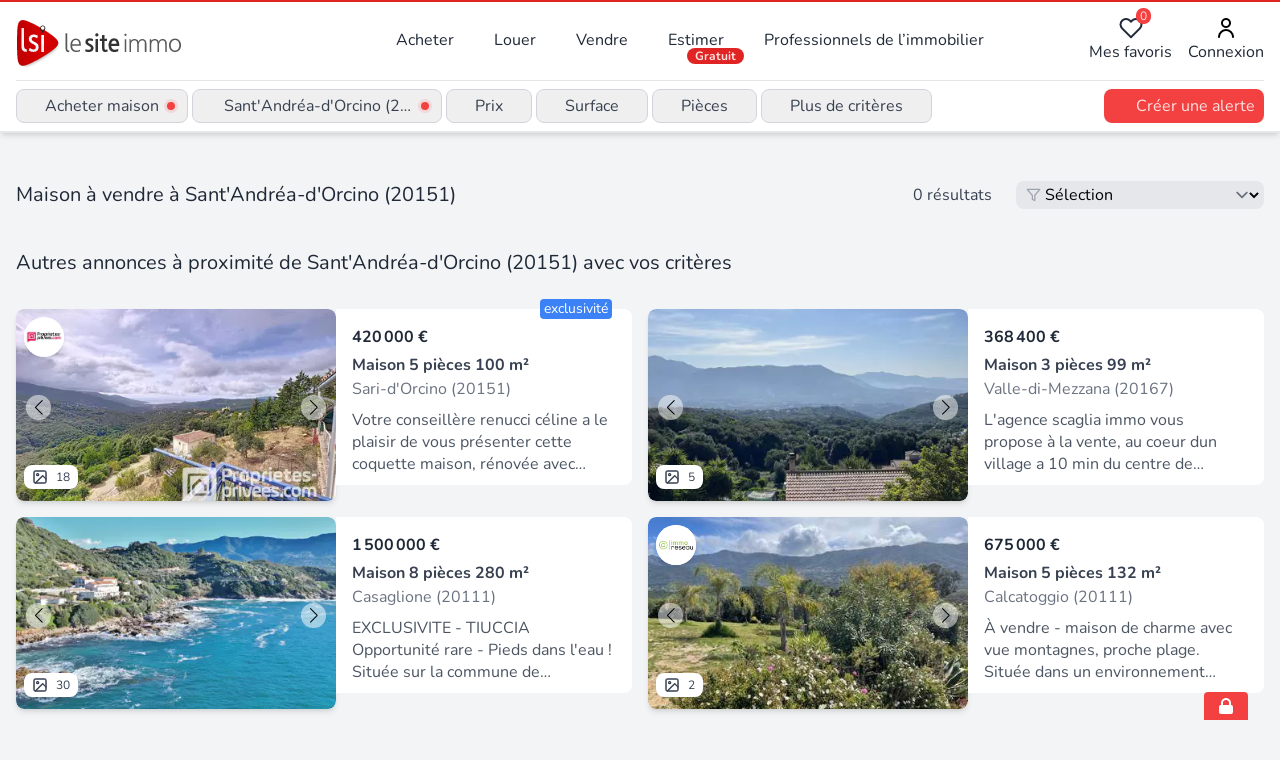

--- FILE ---
content_type: text/html;charset=utf-8
request_url: https://www.lesiteimmo.com/acheter/maison/sant-andrea-d-orcino-20151
body_size: 40867
content:
<!DOCTYPE html><html  lang="fr" data-capo=""><head><meta charset="utf-8">
<meta name="viewport" content="width=device-width, initial-scale=1">
<title>Vente maison à Sant&#x27;Andréa-d&#x27;Orcino (20151) | Lesiteimmo</title>
<style> @font-face { font-family: "Nunito fallback"; src: local("Noto Sans"); size-adjust: 95.3586%; ascent-override: 106.0208%; descent-override: 37.0181%; line-gap-override: 0%; } @font-face { font-family: "Nunito fallback"; src: local("Arial"); size-adjust: 101.3906%; ascent-override: 99.7134%; descent-override: 34.8159%; line-gap-override: 0%; } @font-face { font-family: "Nunito fallback"; src: local("Helvetica Neue"); size-adjust: 100.4444%; ascent-override: 100.6527%; descent-override: 35.1438%; line-gap-override: 0%; } @font-face { font-family: "Nunito fallback"; src: local("Roboto"); size-adjust: 101.6132%; ascent-override: 99.495%; descent-override: 34.7396%; line-gap-override: 0%; } @font-face { font-family: "Nunito fallback"; src: local("Segoe UI"); size-adjust: 101.9489%; ascent-override: 99.1673%; descent-override: 34.6252%; line-gap-override: 0%; } @font-face { font-family: "Nunito fallback"; src: local("BlinkMacSystemFont"); size-adjust: 108.5224%; ascent-override: 93.1605%; descent-override: 32.5278%; line-gap-override: 0%; } @font-face { font-family: "Nunito fallback"; src: local("Noto Sans"); size-adjust: 95.3586%; ascent-override: 106.0208%; descent-override: 37.0181%; line-gap-override: 0%; } @font-face { font-family: "Nunito fallback"; src: local("Arial"); size-adjust: 101.3906%; ascent-override: 99.7134%; descent-override: 34.8159%; line-gap-override: 0%; } @font-face { font-family: "Nunito fallback"; src: local("Helvetica Neue"); size-adjust: 100.4444%; ascent-override: 100.6527%; descent-override: 35.1438%; line-gap-override: 0%; } @font-face { font-family: "Nunito fallback"; src: local("Roboto"); size-adjust: 101.6132%; ascent-override: 99.495%; descent-override: 34.7396%; line-gap-override: 0%; } @font-face { font-family: "Nunito fallback"; src: local("Segoe UI"); size-adjust: 101.9489%; ascent-override: 99.1673%; descent-override: 34.6252%; line-gap-override: 0%; } @font-face { font-family: "Nunito fallback"; src: local("BlinkMacSystemFont"); size-adjust: 108.5224%; ascent-override: 93.1605%; descent-override: 32.5278%; line-gap-override: 0%; } @font-face { font-family: "Nunito fallback"; src: local("Noto Sans"); size-adjust: 95.3586%; ascent-override: 106.0208%; descent-override: 37.0181%; line-gap-override: 0%; } @font-face { font-family: "Nunito fallback"; src: local("Arial"); size-adjust: 101.3906%; ascent-override: 99.7134%; descent-override: 34.8159%; line-gap-override: 0%; } @font-face { font-family: "Nunito fallback"; src: local("Helvetica Neue"); size-adjust: 100.4444%; ascent-override: 100.6527%; descent-override: 35.1438%; line-gap-override: 0%; } @font-face { font-family: "Nunito fallback"; src: local("Roboto"); size-adjust: 101.6132%; ascent-override: 99.495%; descent-override: 34.7396%; line-gap-override: 0%; } @font-face { font-family: "Nunito fallback"; src: local("Segoe UI"); size-adjust: 101.9489%; ascent-override: 99.1673%; descent-override: 34.6252%; line-gap-override: 0%; } @font-face { font-family: "Nunito fallback"; src: local("BlinkMacSystemFont"); size-adjust: 108.5224%; ascent-override: 93.1605%; descent-override: 32.5278%; line-gap-override: 0%; } </style>
<link rel="stylesheet" href="/_nuxt/style.CkbhrUAI.css" crossorigin>
<meta name="apple-mobile-web-app-title" content="LeSiteImmo">
<link rel="icon" type="image/png" href="/favicon-96x96.png" sizes="96x96">
<link rel="icon" type="image/svg+xml" href="/favicon.svg">
<link rel="shortcut icon" href="/favicon.ico">
<link rel="apple-touch-icon" sizes="180x180" href="/apple-touch-icon.png">
<link rel="manifest" href="/site.webmanifest">
<script id="partytown-config">partytown = { debug: false, forward: [], lib: "/~partytown/" }</script>
<script id="partytown">/* Partytown 0.10.3-dev1734732935152 - MIT builder.io */
const t={preserveBehavior:!1},e=e=>{if("string"==typeof e)return[e,t];const[n,r=t]=e;return[n,{...t,...r}]},n=Object.freeze((t=>{const e=new Set;let n=[];do{Object.getOwnPropertyNames(n).forEach((t=>{"function"==typeof n[t]&&e.add(t)}))}while((n=Object.getPrototypeOf(n))!==Object.prototype);return Array.from(e)})());!function(t,r,o,i,a,s,c,d,l,p,u=t,f){function h(){f||(f=1,"/"==(c=(s.lib||"/~partytown/")+(s.debug?"debug/":""))[0]&&(l=r.querySelectorAll('script[type="text/partytown"]'),i!=t?i.dispatchEvent(new CustomEvent("pt1",{detail:t})):(d=setTimeout(v,999999999),r.addEventListener("pt0",w),a?y(1):o.serviceWorker?o.serviceWorker.register(c+(s.swPath||"partytown-sw.js"),{scope:c}).then((function(t){t.active?y():t.installing&&t.installing.addEventListener("statechange",(function(t){"activated"==t.target.state&&y()}))}),console.error):v())))}function y(e){p=r.createElement(e?"script":"iframe"),t._pttab=Date.now(),e||(p.style.display="block",p.style.width="0",p.style.height="0",p.style.border="0",p.style.visibility="hidden",p.setAttribute("aria-hidden",!0)),p.src=c+"partytown-"+(e?"atomics.js?v=0.10.3-dev1734732935152":"sandbox-sw.html?"+t._pttab),r.querySelector(s.sandboxParent||"body").appendChild(p)}function v(n,o){for(w(),i==t&&(s.forward||[]).map((function(n){const[r]=e(n);delete t[r.split(".")[0]]})),n=0;n<l.length;n++)(o=r.createElement("script")).innerHTML=l[n].innerHTML,o.nonce=s.nonce,r.head.appendChild(o);p&&p.parentNode.removeChild(p)}function w(){clearTimeout(d)}s=t.partytown||{},i==t&&(s.forward||[]).map((function(r){const[o,{preserveBehavior:i}]=e(r);u=t,o.split(".").map((function(e,r,o){var a;u=u[o[r]]=r+1<o.length?u[o[r]]||(a=o[r+1],n.includes(a)?[]:{}):(()=>{let e=null;if(i){const{methodOrProperty:n,thisObject:r}=((t,e)=>{let n=t;for(let t=0;t<e.length-1;t+=1)n=n[e[t]];return{thisObject:n,methodOrProperty:e.length>0?n[e[e.length-1]]:void 0}})(t,o);"function"==typeof n&&(e=(...t)=>n.apply(r,...t))}return function(){let n;return e&&(n=e(arguments)),(t._ptf=t._ptf||[]).push(o,arguments),n}})()}))})),"complete"==r.readyState?h():(t.addEventListener("DOMContentLoaded",h),t.addEventListener("load",h))}(window,document,navigator,top,window.crossOriginIsolated);</script>
<script type="application/ld+json">{"@context":"https://schema.org","@type":"CollectionPage","name":"Acheter maison à Sant'Andréa-d'Orcino (20151)","description":"Maison à vendre à Sant'Andréa-d'Orcino (20151) : découvrez les annonces des professionnels de l'immobilier experts de ce secteur","url":"https://www.lesiteimmo.com/acheter/maison/sant-andrea-d-orcino-20151","mainEntity":{"@type":"ItemList","itemListOrder":"https://schema.org/ItemListUnordered","numberOfItems":25,"itemListElement":[{"@type":"ListItem","position":1,"item":{"@type":"RealEstateListing","datePosted":"2025-09-30","name":"Maison T3 + T2 à Sari d'Orcino","description":"Votre conseillère renucci céline a le plaisir de vous présenter cette coquette maison, rénovée avec goût, à sari d'orcino, d'une superficie de 100 m², sur un terrain clos de 1577 m², avec une vue panoramique sur le golfe de sagone. Elle se compose comme suit : au rez de chaussée, un t3 de 64 m² et au rez de jardin, un t2 de 45 m² (à terminer) avec son entrée indépendante, parfaite pour accueillir des proches ou pour une location. Vous apprécierez les merveilleux couchers de soleil depuis la terr","url":"https://www.lesiteimmo.com/acheter/maison-5pieces/sari-d-orcino-20151/31946746","image":["https://media.studio-net.fr/biens/31946746/x696b2eb3c5f7d","https://media.studio-net.fr/biens/31946746/x696b2eb3c5f7e"],"address":{"@type":"PostalAddress","addressLocality":"Sari-d'Orcino","postalCode":"20151","addressRegion":"Corse","addressCountry":"FR"},"offers":{"@type":"Offer","price":420000,"priceCurrency":"EUR","availability":"https://schema.org/InStock"},"itemOffered":{"@type":"House","numberOfRooms":5,"numberOfBedrooms":3,"numberOfBathroomsTotal":2,"floorSize":{"@type":"QuantitativeValue","value":100,"unitCode":"MTK"}},"seller":{"@type":"RealEstateAgent","name":"Propriétés Privées","url":"https://www.lesiteimmo.com/agences-immobilieres/basse-goulaine-44115/3696-proprietes-privees","address":{"@type":"PostalAddress","addressLocality":"Basse-Goulaine","postalCode":"44115","addressRegion":"Pays de la Loire","addressCountry":"FR"}}}},{"@type":"ListItem","position":2,"item":{"@type":"RealEstateListing","datePosted":"2024-01-17","name":"Vente Maison de village en pierres de taille, vue dégagée.","description":"L'agence scaglia immo vous propose à la vente, au coeur dun village a 10 min du centre de mezzavia et de ses commerces cette maison en pierres de taille mitoyenne sur un coté. De type trois, sur trois niveaux, elle se compose comme suit : en rez-de-jardin, une chambre, une buanderie, une salle d'eau un local technique, une remise servant de cave ou d'atelier. Au rez-de-chaussée, une chambre, une sall de bain, couloir, un dressing, un wc indépendant. À l'étage, un séjour avec coin cuisine et une ","url":"https://www.lesiteimmo.com/acheter/maison-3pieces/valle-di-mezzana-20167/28377998","image":["https://media.studio-net.fr/biens/28377998/x6851fc0da9656","https://media.studio-net.fr/biens/28377998/x6851fc0da965a"],"address":{"@type":"PostalAddress","addressLocality":"Valle-di-Mezzana","postalCode":"20167","addressRegion":"Corse","addressCountry":"FR"},"offers":{"@type":"Offer","price":368400,"priceCurrency":"EUR","availability":"https://schema.org/InStock"},"itemOffered":{"@type":"House","numberOfRooms":3,"numberOfBedrooms":2,"numberOfBathroomsTotal":2,"floorSize":{"@type":"QuantitativeValue","value":99,"unitCode":"MTK"}},"seller":{"@type":"RealEstateAgent","name":"Scaglia Immo","url":"https://www.lesiteimmo.com/agences-immobilieres/ajaccio-20000/34899-scaglia-immo","address":{"@type":"PostalAddress","addressLocality":"Ajaccio","postalCode":"20000","addressRegion":"Corse","addressCountry":"FR"}}}},{"@type":"ListItem","position":3,"item":{"@type":"RealEstateListing","datePosted":"2026-01-21","name":"30 minutes d'AJACCIO - Immeuble de 6 appartements pieds dans","description":"EXCLUSIVITE - TIUCCIA Opportunité rare - Pieds dans l'eau ! Située sur la commune de CASAGLIONE, découvrez cette superbe propriété de 280 m² habitables, avec accès direct à la mer. Edifiée sur deux niveaux sur un terrain de 1333 m², elle se compose de 6 appartements révovés avec vue mer. au rez-de-chaussée : 5 studios de 24 m² comprenant chacun, un séjour avec cuisine équipée ouverte, une salle d'eau avec wc, et une terrasse privative de 6.50 m² + jardinet. à l'étage supérieur : un appartement d","url":"https://www.lesiteimmo.com/acheter/maison-8pieces/casaglione-20111/32499501","image":["https://media.studio-net.fr/biens/32499501/x6970fdbce6767","https://media.studio-net.fr/biens/32499501/x6970fdbce6776"],"address":{"@type":"PostalAddress","addressLocality":"Casaglione","postalCode":"20111","addressRegion":"Corse","addressCountry":"FR"},"offers":{"@type":"Offer","price":1500000,"priceCurrency":"EUR","availability":"https://schema.org/InStock"},"itemOffered":{"@type":"House","numberOfRooms":8,"numberOfBedrooms":7,"numberOfBathroomsTotal":7,"floorSize":{"@type":"QuantitativeValue","value":280,"unitCode":"MTK"}},"seller":{"@type":"RealEstateAgent","name":"Idimmo Terrier Thomas","url":"https://www.lesiteimmo.com/agences-immobilieres/ajaccio-20090/83135-idimmo-terrier-thomas","address":{"@type":"PostalAddress","addressLocality":"Ajaccio","postalCode":"20090","addressRegion":"Corse","addressCountry":"FR"}}}},{"@type":"ListItem","position":4,"item":{"@type":"RealEstateListing","datePosted":"2026-01-08","name":"Maison","description":"À vendre - maison de charme avec vue montagnes, proche plage. Située dans un environnement calme et priviligié, cette belle maison type 7 de 131 m² est implantée sur un terrain spacieux de 1920 m². La propreté se compose de deux appartements, dont l'un génère un revenu locatif rentable, offrant un réel atout pour un projet d'investissement ou un complément de revenus. Vous profiterez d'une magnifique vue dégagée sur les montagnes, d'un cadre paisible, tout en étant à seulement 5 minutes à pied d","url":"https://www.lesiteimmo.com/acheter/maison-5pieces/calcatoggio-20111/32424829","image":["https://media.studio-net.fr/biens/32424829/x69601ff83b856","https://media.studio-net.fr/biens/32424829/x69601ff83b861"],"address":{"@type":"PostalAddress","addressLocality":"Calcatoggio","postalCode":"20111","addressRegion":"Corse","addressCountry":"FR"},"offers":{"@type":"Offer","price":675000,"priceCurrency":"EUR","availability":"https://schema.org/InStock"},"itemOffered":{"@type":"House","numberOfRooms":5,"numberOfBedrooms":4,"numberOfBathroomsTotal":2,"floorSize":{"@type":"QuantitativeValue","value":132,"unitCode":"MTK"}},"seller":{"@type":"RealEstateAgent","name":"Immo Réseau","url":"https://www.lesiteimmo.com/agences-immobilieres/vertou-44120/41610-immo-reseau","address":{"@type":"PostalAddress","addressLocality":"Vertou","postalCode":"44120","addressRegion":"Pays de la Loire","addressCountry":"FR"}}}},{"@type":"ListItem","position":5,"item":{"@type":"RealEstateListing","datePosted":"2025-12-22","name":"Villa vue mer  T4 + T2","description":"Agréable villa perchée à 300m d'altitude laissant découvrir une vue panoramique sur le Golfe de Sagone et les montagnes environnantes. À seulement 20 km d'Ajaccio cet environnement est idéalement adapté pour les amoureux de la nature, parapente, VTT et circuits pédestres. La plage de Stagnone à 8 km. Cette villa de 300 m² de plancher se compose d'un F4 de 143 m², d'un F1-F2 de 37 m² en Rez de Jardin, d'un garage de 70 m² et de terasses vue mer. Réalisée en 2000, prestations de qualité; en Rez de","url":"https://www.lesiteimmo.com/acheter/maison-6pieces/calcatoggio-20111/32355442","image":["https://media.studio-net.fr/biens/32355442/x6948919368985","https://media.studio-net.fr/biens/32355442/x6948919368992"],"address":{"@type":"PostalAddress","addressLocality":"Calcatoggio","postalCode":"20111","addressRegion":"Corse","addressCountry":"FR"},"offers":{"@type":"Offer","price":945000,"priceCurrency":"EUR","availability":"https://schema.org/InStock"},"itemOffered":{"@type":"House","numberOfRooms":6,"numberOfBedrooms":4,"numberOfBathroomsTotal":3,"floorSize":{"@type":"QuantitativeValue","value":180,"unitCode":"MTK"}},"seller":{"@type":"RealEstateAgent","name":"Groupe Eric Mey","url":"https://www.lesiteimmo.com/agences-immobilieres/orange-84100/27149-groupe-eric-mey","address":{"@type":"PostalAddress","addressLocality":"Orange","postalCode":"84100","addressRegion":"Auvergne-Rhône-Alpes","addressCountry":"FR"}}}},{"@type":"ListItem","position":6,"item":{"@type":"RealEstateListing","datePosted":"2025-12-03","name":"Maison pied dans l'eau","description":"À Pevani, dans un secteur d'exception les plus préservés et exclusifs de la côte ouest, découvrez cette propriété rare à la vente. Très peu construit et particulièrement recherché Pevani séduit par son authenticité et sa tranquillité. Ici vous profiterez de la beauté brute du littoral Corse, loin de l'agitation, tout en restant à 30 minutes d'Ajaccio, des commodités et aéroport. Nichée dans un environnement naturel où la mer et le maquis se rencontrent, cette maison de 138 m² offre un cadre de v","url":"https://www.lesiteimmo.com/acheter/maison-6pieces/calcatoggio-20111/32270188","image":["https://media.studio-net.fr/biens/32270188/x69319bc8993ed","https://media.studio-net.fr/biens/32270188/x69319bc8993fe"],"address":{"@type":"PostalAddress","addressLocality":"Calcatoggio","postalCode":"20111","addressRegion":"Corse","addressCountry":"FR"},"offers":{"@type":"Offer","price":945000,"priceCurrency":"EUR","availability":"https://schema.org/InStock"},"itemOffered":{"@type":"House","numberOfRooms":6,"numberOfBedrooms":4,"numberOfBathroomsTotal":2,"floorSize":{"@type":"QuantitativeValue","value":138,"unitCode":"MTK"}},"seller":{"@type":"RealEstateAgent","name":"SAFTI","url":"https://www.lesiteimmo.com/agences-immobilieres/toulouse-31100/26118-safti","address":{"@type":"PostalAddress","addressLocality":"Toulouse","postalCode":"31100","addressRegion":"Occitanie","addressCountry":"FR"}}}},{"@type":"ListItem","position":7,"item":{"@type":"RealEstateListing","datePosted":"2025-10-02","name":"SARROLA CARCOPINO (20),maison atypique T4 + T2 indépendant, à quelques minutes d'Ajaccio et Mezzavia","description":"En corse sur la commune de sarrola-carcopino, proche mezzavia et nouvel hôpital, ainsi que de la zone commerciale, à environ 15 minutes d'ajaccio, idéale pour une famille, ou chacun pourra bénéficier de son espace avec en prime l 'impression d'être à la campagne alors que nous sommes aux portes d'ajaccio. Cette maison se compose de trois chambres et un bureau, de deux salles de bains, une pièce de vie agréable, une cuisine, terrasses, dépendances, cave, cuisine d'été et un appartement t2 indépen","url":"https://www.lesiteimmo.com/acheter/maison-5pieces/sarrola-carcopino-20167/31958354","image":["https://media.studio-net.fr/biens/31958354/x690c2968c2954","https://media.studio-net.fr/biens/31958354/x690c2968c295b"],"address":{"@type":"PostalAddress","addressLocality":"Sarrola-Carcopino","postalCode":"20167","addressRegion":"Corse","addressCountry":"FR"},"offers":{"@type":"Offer","price":510000,"priceCurrency":"EUR","availability":"https://schema.org/InStock"},"itemOffered":{"@type":"House","numberOfRooms":5,"numberOfBedrooms":3,"numberOfBathroomsTotal":2,"floorSize":{"@type":"QuantitativeValue","value":80,"unitCode":"MTK"}},"seller":{"@type":"RealEstateAgent","name":"Capifrance","url":"https://www.lesiteimmo.com/agences-immobilieres/castelnau-le-lez-34170/4121-capifrance","address":{"@type":"PostalAddress","addressLocality":"Castelnau-le-Lez","postalCode":"34170","addressRegion":"Occitanie","addressCountry":"FR"}}}},{"@type":"ListItem","position":8,"item":{"@type":"RealEstateListing","datePosted":"2025-09-08","name":"À acheter propriété au centre de Mezzavia idéal investisseur","description":"Investissez dans l'immobilier avec une villa de type F5 proche d'Ajaccio avec vaste piscine implantée dans un vaste terrain constructible. La propriété est composée d'une Habitation de type F4 + 1 Studio en rez de jardin avec un accès indépendant,  Sa surface intérieure habitable développe 147.5 m² en loi Carrez.  La construction date de 1980. À l'extérieur, vous disposerez d'un jardin. L'immense jardin de 2400 m² plaira à coup sûr à vos animaux de compagnie. La deuxième possibilité de cette pro","url":"https://www.lesiteimmo.com/acheter/maison-5pieces/sarrola-carcopino-20167/31833544","image":["https://media.studio-net.fr/biens/31833544/x68f26b1210d3b","https://media.studio-net.fr/biens/31833544/x68f26b1210d48"],"address":{"@type":"PostalAddress","addressLocality":"Sarrola-Carcopino","postalCode":"20167","addressRegion":"Corse","addressCountry":"FR"},"offers":{"@type":"Offer","price":1098000,"priceCurrency":"EUR","availability":"https://schema.org/InStock"},"itemOffered":{"@type":"House","numberOfRooms":5,"numberOfBedrooms":4,"numberOfBathroomsTotal":3,"floorSize":{"@type":"QuantitativeValue","value":150,"unitCode":"MTK"}},"seller":{"@type":"RealEstateAgent","name":"Mp Transactions Ajaccio","url":"https://www.lesiteimmo.com/agences-immobilieres/ajaccio-20000/55911-mp-transactions-ajaccio","address":{"@type":"PostalAddress","addressLocality":"Ajaccio","postalCode":"20000","addressRegion":"Corse","addressCountry":"FR"}}}},{"@type":"ListItem","position":9,"item":{"@type":"RealEstateListing","datePosted":"2025-10-04","name":"CHARMANTE VILLA NEUVE - SARROLA-CARCOPINO","description":"L'Agence Mariani a le plaisir de vous présenter cette charmante villa neuve de 131 m² en VEFA, édifiée sur 2 niveaux, sur un terrain arboré et entièrement clôturé de 735 m². Bénéficiant d'une agréable exposition Sud-Ouest, elle offre un cadre de vie lumineux et paisible. Le rez-de-chaussée se compose d'un vaste séjour de 42 m² avec cuisine américaine ouverte sur une terrasse de 26 m², d'un cellier, d'un W. C visiteur, d'une suite parentale avec salle d'eau / W. C ouverts sur terrasse également. ","url":"https://www.lesiteimmo.com/acheter/maison-4pieces/sarrola-carcopino-20167/31969197","image":["https://media.studio-net.fr/biens/31969197/x68e0705798e61","https://media.studio-net.fr/biens/31969197/x68e0705798e65"],"address":{"@type":"PostalAddress","addressLocality":"Sarrola-Carcopino","postalCode":"20167","addressRegion":"Corse","addressCountry":"FR"},"offers":{"@type":"Offer","price":676000,"priceCurrency":"EUR","availability":"https://schema.org/InStock"},"itemOffered":{"@type":"House","numberOfRooms":4,"numberOfBedrooms":3,"floorSize":{"@type":"QuantitativeValue","value":131,"unitCode":"MTK"}},"seller":{"@type":"RealEstateAgent","name":"Mp Transactions Ajaccio","url":"https://www.lesiteimmo.com/agences-immobilieres/ajaccio-20000/55911-mp-transactions-ajaccio","address":{"@type":"PostalAddress","addressLocality":"Ajaccio","postalCode":"20000","addressRegion":"Corse","addressCountry":"FR"}}}},{"@type":"ListItem","position":10,"item":{"@type":"RealEstateListing","datePosted":"2025-12-10","name":"Maison avec terrain","description":"Située à Sarrola-Carcopino (20167), cette maison bénéficie d'une localisation idéale, à seulement 5 minutes des centres commerciaux, à 15 minutes d'Ajaccio et à proximité de l'aéroport. Nichée dans un environnement calme, cette propriété de 1600 m² offre un cadre de vie agréable et pratique. L'extérieur de la maison comprend une terrasse exposée plein Sud avec barbecue, idéale pour profiter du climat ensoleillé de la région. Un espace de stationnement devant l entrée de la maison, offrant pratic","url":"https://www.lesiteimmo.com/acheter/maison-5pieces/sarrola-carcopino-20167/32303811","image":["https://media.studio-net.fr/biens/32303811/x6939e43a67b66","https://media.studio-net.fr/biens/32303811/x6939e43a67b6c"],"address":{"@type":"PostalAddress","addressLocality":"Sarrola-Carcopino","postalCode":"20167","addressRegion":"Corse","addressCountry":"FR"},"offers":{"@type":"Offer","price":465000,"priceCurrency":"EUR","availability":"https://schema.org/InStock"},"itemOffered":{"@type":"House","numberOfRooms":5,"numberOfBedrooms":3,"numberOfBathroomsTotal":1,"floorSize":{"@type":"QuantitativeValue","value":123,"unitCode":"MTK"}},"seller":{"@type":"RealEstateAgent","name":"SAFTI","url":"https://www.lesiteimmo.com/agences-immobilieres/toulouse-31100/26118-safti","address":{"@type":"PostalAddress","addressLocality":"Toulouse","postalCode":"31100","addressRegion":"Occitanie","addressCountry":"FR"}}}},{"@type":"ListItem","position":11,"item":{"@type":"RealEstateListing","datePosted":"2025-09-29","name":"Villa T5 avec piscine et garage proche Ajaccio","description":"En exclusivité, hors lotissement, au calme absolu et à 15mn d'ajaccio, cette magnifique villa familiale t5 entièrement rénovée vous séduira par ses prestations haut de gamme et son environnement exceptionnel. La villa se compose en son rdc d'un séjour lumineux de 43 m² avec salon, espace repas et cuisine équipée ouverte, une buanderie, un wc, une suite parentale avec chambre de 18.5 m², dressing et salle d'eau privative avec wc de 10 m². Une 2ème belle chambre avec sa salle de bains. À l'étage, ","url":"https://www.lesiteimmo.com/acheter/maison-5pieces/sarrola-carcopino-20167/31942865","image":["https://media.studio-net.fr/biens/31942865/x697e6b7d39787","https://media.studio-net.fr/biens/31942865/x697e6b7d39793"],"address":{"@type":"PostalAddress","addressLocality":"Sarrola-Carcopino","postalCode":"20167","addressRegion":"Corse","addressCountry":"FR"},"offers":{"@type":"Offer","price":650000,"priceCurrency":"EUR","availability":"https://schema.org/InStock"},"itemOffered":{"@type":"House","numberOfRooms":5,"numberOfBedrooms":4,"numberOfBathroomsTotal":3,"floorSize":{"@type":"QuantitativeValue","value":140,"unitCode":"MTK"}},"seller":{"@type":"RealEstateAgent","name":"SAFTI","url":"https://www.lesiteimmo.com/agences-immobilieres/toulouse-31100/26118-safti","address":{"@type":"PostalAddress","addressLocality":"Toulouse","postalCode":"31100","addressRegion":"Occitanie","addressCountry":"FR"}}}},{"@type":"ListItem","position":12,"item":{"@type":"RealEstateListing","datePosted":"2024-09-21","name":"RAVISSANTE VILLA PROCHE COMMERCES","description":"À vendre cette charmante villa traversante construite en 2002, édifiée sur un terrain de 1240 m² à proximité des commodités sur la commune prisée d'appietto. Elle se compose au rez-de-chaussée d'une cuisine ouverte sur salle à manger et salon, et d'une suite parentale. Au premier étage il y a deux chambres et une salle d'eau avec wc. Une des deux chambres bénéficie de sa propre salle d'eau avec wc. Ce bien dispose de nombreuses prestations modernes (climatisation dans toutes les pièces, portail ","url":"https://www.lesiteimmo.com/acheter/maison-8pieces/appietto-20167/29853712","image":["https://media.studio-net.fr/biens/29853712/x68412b87a731f","https://media.studio-net.fr/biens/29853712/x68412b87a7328"],"address":{"@type":"PostalAddress","addressLocality":"Appietto","postalCode":"20167","addressRegion":"Corse","addressCountry":"FR"},"offers":{"@type":"Offer","price":890000,"priceCurrency":"EUR","availability":"https://schema.org/InStock"},"itemOffered":{"@type":"House","numberOfRooms":8,"numberOfBedrooms":6,"floorSize":{"@type":"QuantitativeValue","value":210,"unitCode":"MTK"}},"seller":{"@type":"RealEstateAgent","name":"Propriétés Privées","url":"https://www.lesiteimmo.com/agences-immobilieres/basse-goulaine-44115/3696-proprietes-privees","address":{"@type":"PostalAddress","addressLocality":"Basse-Goulaine","postalCode":"44115","addressRegion":"Pays de la Loire","addressCountry":"FR"}}}},{"@type":"ListItem","position":13,"item":{"@type":"RealEstateListing","datePosted":"2026-01-21","name":"VILLA AFA F4/5 PISCINE","description":"EN EXCLUSIVITE Propriété avec villa de 150 m², piscine et garage. Situé sur les hauteurs d'afa dans un environnement calme et privilégié cette villa de type F4 / 5 offre une vue dominante dégagée et bénéficie d'une belle exposition sud sud ouest idéale pour un ensoleillement optimal tout au long de la journée. Edifiée sur un magnifique terrain arboré de 2960 m² la villa se compose ainsi : - séjour avec cheminée ouvrant sur terrasse et piscine, - Salon, - Cuisine équipée avec insert, - Cellier, -","url":"https://www.lesiteimmo.com/acheter/maison-4pieces/afa-20167/32512816","image":["https://media.studio-net.fr/biens/32512816/x697338dad0515","https://media.studio-net.fr/biens/32512816/x697338dad0520"],"address":{"@type":"PostalAddress","addressLocality":"Afa","postalCode":"20167","addressRegion":"Corse","addressCountry":"FR"},"offers":{"@type":"Offer","price":715000,"priceCurrency":"EUR","availability":"https://schema.org/InStock"},"itemOffered":{"@type":"House","numberOfRooms":4,"numberOfBedrooms":3,"numberOfBathroomsTotal":2,"floorSize":{"@type":"QuantitativeValue","value":150,"unitCode":"MTK"}},"seller":{"@type":"RealEstateAgent","name":"Immo Conseil Finance","url":"https://www.lesiteimmo.com/agences-immobilieres/castelnau-le-lez-34170/25344-immo-conseil-finance","address":{"@type":"PostalAddress","addressLocality":"Castelnau-le-Lez","postalCode":"34170","addressRegion":"Occitanie","addressCountry":"FR"}}}},{"@type":"ListItem","position":14,"item":{"@type":"RealEstateListing","datePosted":"2023-07-04","name":"Villa Afa  contemporaine 6 pièce(s) 232 m2 F4+F2 avec piscin","description":"À quelques minutes du centre de AFA, nous avons le plaisir de vous présenter à la vente une charmante villa contemporaine vue mer et montagne se composant d'une habitation pricipale de type T4 185 + 1 1T2 de 47 m² en rez de jardin avec piscine 8x5, édifiée sur 1500 m² de terrain soigneusement arboré et clôturé. portail motorisé, clim, cheminée, pièce de vie de 65 m², dressing, vaste buanderie. concçue avec de nobles matériaux nous contacter au 06 23 44 14 94.","url":"https://www.lesiteimmo.com/acheter/maison-6pieces/afa-20167/27294029","image":["https://media.studio-net.fr/biens/27294029/x662c5457ef499","https://media.studio-net.fr/biens/27294029/x662c5457ef4a9"],"address":{"@type":"PostalAddress","addressLocality":"Afa","postalCode":"20167","addressRegion":"Corse","addressCountry":"FR"},"offers":{"@type":"Offer","price":950000,"priceCurrency":"EUR","availability":"https://schema.org/InStock"},"itemOffered":{"@type":"House","numberOfRooms":6,"numberOfBedrooms":4,"numberOfBathroomsTotal":3,"floorSize":{"@type":"QuantitativeValue","value":232,"unitCode":"MTK"}},"seller":{"@type":"RealEstateAgent","name":"Groupe Eric Mey","url":"https://www.lesiteimmo.com/agences-immobilieres/orange-84100/27149-groupe-eric-mey","address":{"@type":"PostalAddress","addressLocality":"Orange","postalCode":"84100","addressRegion":"Auvergne-Rhône-Alpes","addressCountry":"FR"}}}},{"@type":"ListItem","position":15,"item":{"@type":"RealEstateListing","datePosted":"2025-04-09","name":"AFA (20), à quelques minutes d'Ajaccio, du nouvel hôpital et de la zone commerciale, belle maison T5, avec piscine","description":"Afa, à quelques minutes de mezzavia et d'ajaccio, belle villa 5 pièces avec piscine et jardin au sein d'un quartier résidentiel. Cette maison de plein pied de 130 m² est idéale pour accueillir famille et amis. Un espace extérieur bien aménager et un intérieur fonctionnel. Elle se compose d'un halle d'entrée, de trois chambres et une suite parentale, salle de bains, toilettes, buanderie, cellier, une pièce de vie spacieuse avec cuisine ouverte sur le séjour salon ou une cheminée à foyer ouvert at","url":"https://www.lesiteimmo.com/acheter/maison-5pieces/afa-20167/31045182","image":["https://media.studio-net.fr/biens/31045182/x6868a778f06db","https://media.studio-net.fr/biens/31045182/x6868a778f06e0"],"address":{"@type":"PostalAddress","addressLocality":"Afa","postalCode":"20167","addressRegion":"Corse","addressCountry":"FR"},"offers":{"@type":"Offer","price":695000,"priceCurrency":"EUR","availability":"https://schema.org/InStock"},"itemOffered":{"@type":"House","numberOfRooms":5,"numberOfBedrooms":4,"numberOfBathroomsTotal":2,"floorSize":{"@type":"QuantitativeValue","value":140,"unitCode":"MTK"}},"seller":{"@type":"RealEstateAgent","name":"Capifrance","url":"https://www.lesiteimmo.com/agences-immobilieres/castelnau-le-lez-34170/4121-capifrance","address":{"@type":"PostalAddress","addressLocality":"Castelnau-le-Lez","postalCode":"34170","addressRegion":"Occitanie","addressCountry":"FR"}}}},{"@type":"ListItem","position":16,"item":{"@type":"RealEstateListing","datePosted":"2025-10-23","name":"AFA Villa de prestige avec piscine  T5 de  270m2 vue mer","description":"Sur les hauteurs d'Afa en position dominante avec petite vue mer et montagne, nous avons le plaisir de vous proposer à la vente une charmante villa monderne de plain pied de type F5 d'une superficie de 270 m². Exposé Sud, hors lotissement. Edifiée sur 2500 m² de terrain soigneusement arboré et clôturé. Elle se compose d'une vaste pièce de vie de 74 m² avec cuisine Américaine. 4 chambres dont 2 suites parentales avec dressing, salle de bain, salle d'eau, buanderie, cellier, garage et petite salle","url":"https://www.lesiteimmo.com/acheter/maison-5pieces/afa-20167/32073218","image":["https://media.studio-net.fr/biens/32073218/x697ced071149c","https://media.studio-net.fr/biens/32073218/x697ced07114aa"],"address":{"@type":"PostalAddress","addressLocality":"Afa","postalCode":"20167","addressRegion":"Corse","addressCountry":"FR"},"offers":{"@type":"Offer","price":1298000,"priceCurrency":"EUR","availability":"https://schema.org/InStock"},"itemOffered":{"@type":"House","numberOfRooms":5,"numberOfBedrooms":4,"numberOfBathroomsTotal":4,"floorSize":{"@type":"QuantitativeValue","value":270,"unitCode":"MTK"}},"seller":{"@type":"RealEstateAgent","name":"Mp Transactions Ajaccio","url":"https://www.lesiteimmo.com/agences-immobilieres/ajaccio-20000/55911-mp-transactions-ajaccio","address":{"@type":"PostalAddress","addressLocality":"Ajaccio","postalCode":"20000","addressRegion":"Corse","addressCountry":"FR"}}}},{"@type":"ListItem","position":17,"item":{"@type":"RealEstateListing","datePosted":"2025-12-10","name":"Maison d architecte 220m2 et garage 76 m2","description":"Venez découvrir cette splendide maison d'architecte située sur la commune d'Afa, à 10 mn d Ajaccio et 15 mn de la mer. Construite en 2006 sur un terrain arboré de 2 500 m², elle offre 220 m² habitable. Dès l'entrée, un vaste hall vous conduit vers une superbe pièce à vivre de 75 m² comprenant un salon chaleureux avec cheminée et une grande cuisine entièrement aménagée et équipée, agrémentée d'un cellier. Cet espace s'ouvre directement sur une immense terrasse avec sa piscine à débordement chauff","url":"https://www.lesiteimmo.com/acheter/maison-5pieces/afa-20167/32303762","image":["https://media.studio-net.fr/biens/32303762/x693a6e1895565","https://media.studio-net.fr/biens/32303762/x693a6e1895576"],"address":{"@type":"PostalAddress","addressLocality":"Afa","postalCode":"20167","addressRegion":"Corse","addressCountry":"FR"},"offers":{"@type":"Offer","price":1298000,"priceCurrency":"EUR","availability":"https://schema.org/InStock"},"itemOffered":{"@type":"House","numberOfRooms":5,"numberOfBedrooms":4,"numberOfBathroomsTotal":3,"floorSize":{"@type":"QuantitativeValue","value":220,"unitCode":"MTK"}},"seller":{"@type":"RealEstateAgent","name":"SAFTI","url":"https://www.lesiteimmo.com/agences-immobilieres/toulouse-31100/26118-safti","address":{"@type":"PostalAddress","addressLocality":"Toulouse","postalCode":"31100","addressRegion":"Occitanie","addressCountry":"FR"}}}},{"@type":"ListItem","position":18,"item":{"@type":"RealEstateListing","datePosted":"2025-09-22","name":"Maison familiale sans vis a vis  avec piscine","description":"Située dans la commune d'Afa (20167), cette maison bénéficie d'un emplacement privilégié offrant une vue panoramique, notamment sur la mer. Proche de l'école et d'un lycée, elle est idéalement située pour les familles. Climatisée et équipée de la fibre, elle allie confort moderne et emplacement de choix. À l'extérieur, cette propriété de 1400 m² dispose d'un terrain spacieux, parfait pour les moments de détente en plein air. Une piscine privée et sa cuisine d'été, ajoute une touche de luxe, idéa","url":"https://www.lesiteimmo.com/acheter/maison-5pieces/afa-20167/31908555","image":["https://media.studio-net.fr/biens/31908555/x6968032cd1543","https://media.studio-net.fr/biens/31908555/x6968032cd154e"],"address":{"@type":"PostalAddress","addressLocality":"Afa","postalCode":"20167","addressRegion":"Corse","addressCountry":"FR"},"offers":{"@type":"Offer","price":690000,"priceCurrency":"EUR","availability":"https://schema.org/InStock"},"itemOffered":{"@type":"House","numberOfRooms":5,"numberOfBedrooms":4,"numberOfBathroomsTotal":2,"floorSize":{"@type":"QuantitativeValue","value":176,"unitCode":"MTK"}},"seller":{"@type":"RealEstateAgent","name":"SAFTI","url":"https://www.lesiteimmo.com/agences-immobilieres/toulouse-31100/26118-safti","address":{"@type":"PostalAddress","addressLocality":"Toulouse","postalCode":"31100","addressRegion":"Occitanie","addressCountry":"FR"}}}},{"@type":"ListItem","position":19,"item":{"@type":"RealEstateListing","datePosted":"2026-01-25","name":"AFA Belle villa individuelle","description":"Exclusivite commune d'afa edifiée sur un beau terrain plat de 1700 m², au calme et hors lotissement, à seulement 15 minutes d'ajaccio, découvrez cette belle villa de plain pied f4 de 93 m² habitables. Idéalement exposée sud, elle se compose d'une entrée, d'un séjour lumineux, d'une cuisine équipée séparée, trois jolies chambres (11 m², 12 m², 13 m²), une salle de bain et un wc. Agréable terrasse couverte de 18 m² + balcon côté chambres. À disposition également : . À l'entrée arrière de la villa,","url":"https://www.lesiteimmo.com/acheter/maison-4pieces/afa-20167/32522456","image":["https://media.studio-net.fr/biens/32522456/x69760987f3b38","https://media.studio-net.fr/biens/32522456/x69760987f3b3c"],"address":{"@type":"PostalAddress","addressLocality":"Afa","postalCode":"20167","addressRegion":"Corse","addressCountry":"FR"},"offers":{"@type":"Offer","price":483000,"priceCurrency":"EUR","availability":"https://schema.org/InStock"},"itemOffered":{"@type":"House","numberOfRooms":4,"numberOfBedrooms":3,"numberOfBathroomsTotal":1,"floorSize":{"@type":"QuantitativeValue","value":93,"unitCode":"MTK"}},"seller":{"@type":"RealEstateAgent","name":"Groupe Eric Mey","url":"https://www.lesiteimmo.com/agences-immobilieres/orange-84100/27149-groupe-eric-mey","address":{"@type":"PostalAddress","addressLocality":"Orange","postalCode":"84100","addressRegion":"Auvergne-Rhône-Alpes","addressCountry":"FR"}}}},{"@type":"ListItem","position":20,"item":{"@type":"RealEstateListing","datePosted":"2025-08-21","name":"PROCHE AJACCIO AFA - Villa récente F5 + piscine","description":"EXCLUSIVITE Idéalement située à moins de 15 minutes d'Ajaccio, commune d'AFA, au calme et hors lotissement, découvrez cette superbe villa année 2014 avec piscine. Edifiée sur deux étages avec accès béton indépendants à chaque niveau, elle se compose comme suit : . au rez-de-chaussée haut et de plain pieds, une habitation principale de 126 m² comprenant un lumineux séjour de 55 m² avec cuisine équipée ouverte, un cellier / buanderie, une suite parentale avec chambre, salle d'eau et wc; un deuxièm","url":"https://www.lesiteimmo.com/acheter/maison-5pieces/afa-20167/31754330","image":["https://media.studio-net.fr/biens/31754330/x68a70269a5367","https://media.studio-net.fr/biens/31754330/x68a70269a5373"],"address":{"@type":"PostalAddress","addressLocality":"Afa","postalCode":"20167","addressRegion":"Corse","addressCountry":"FR"},"offers":{"@type":"Offer","price":650000,"priceCurrency":"EUR","availability":"https://schema.org/InStock"},"itemOffered":{"@type":"House","numberOfRooms":5,"numberOfBedrooms":4,"numberOfBathroomsTotal":2,"floorSize":{"@type":"QuantitativeValue","value":126,"unitCode":"MTK"}},"seller":{"@type":"RealEstateAgent","name":"Idimmo Terrier Thomas","url":"https://www.lesiteimmo.com/agences-immobilieres/ajaccio-20090/83135-idimmo-terrier-thomas","address":{"@type":"PostalAddress","addressLocality":"Ajaccio","postalCode":"20090","addressRegion":"Corse","addressCountry":"FR"}}}},{"@type":"ListItem","position":21,"item":{"@type":"RealEstateListing","datePosted":"2025-09-05","name":"VILLA NEUVE CONTEMPORAINE F4 AVEC PISCINE SECTEUR D'AFA","description":"À proximité immédiate du village d'Afa, à seulement quelques minutes de l'aéroport et d'Ajaccio, nous avons le plaisir de vous présenter à la vente une charmante villa neuve contemporaine de type F4 conçue avec de nobles matériaux, dans un secteur paisible offrant une agréable vue dégagée sur la campagne tout en bénéficiant des atouts du village animé, avec école et commerces. La villa se compose d'une magnifique pièce de vie avec cuisine us équipée donnant accès sur une vaste terrasse de 150 m²","url":"https://www.lesiteimmo.com/acheter/maison-4pieces/afa-20167/31821357","image":["https://media.studio-net.fr/biens/31821357/x68c60834e3ef9","https://media.studio-net.fr/biens/31821357/x68c60834e3f0b"],"address":{"@type":"PostalAddress","addressLocality":"Afa","postalCode":"20167","addressRegion":"Corse","addressCountry":"FR"},"offers":{"@type":"Offer","price":839000,"priceCurrency":"EUR","availability":"https://schema.org/InStock"},"itemOffered":{"@type":"House","numberOfRooms":4,"numberOfBedrooms":3,"numberOfBathroomsTotal":2,"floorSize":{"@type":"QuantitativeValue","value":130,"unitCode":"MTK"}},"seller":{"@type":"RealEstateAgent","name":"Groupe Eric Mey","url":"https://www.lesiteimmo.com/agences-immobilieres/orange-84100/27149-groupe-eric-mey","address":{"@type":"PostalAddress","addressLocality":"Orange","postalCode":"84100","addressRegion":"Auvergne-Rhône-Alpes","addressCountry":"FR"}}}},{"@type":"ListItem","position":22,"item":{"@type":"RealEstateListing","datePosted":"2026-01-25","name":"AFA Belle villa individuelle","description":"EXCLUSIVITE commune d'AFA Edifiée sur un beau terrain plat de 1700 m², au calme et hors lotissement, à seulement 15 minutes d'AJACCIO, découvrez cette belle villa de plain pied F4 de 93 m² habitables. Idéalement exposée sud, elle se compose d'une entrée, d'un séjour lumineux, d'une cuisine équipée séparée, trois jolies chambres (11 m², 12 m², 13 m²), une salle de bain et un wc. Agréable terrasse couverte de 18 m² + balcon côté chambres. À disposition également : . à l'entrée arrière de la villa,","url":"https://www.lesiteimmo.com/acheter/maison-4pieces/afa-20167/32522455","image":["https://media.studio-net.fr/biens/32522455/x6976095b10112","https://media.studio-net.fr/biens/32522455/x6976095b10117"],"address":{"@type":"PostalAddress","addressLocality":"Afa","postalCode":"20167","addressRegion":"Corse","addressCountry":"FR"},"offers":{"@type":"Offer","price":483000,"priceCurrency":"EUR","availability":"https://schema.org/InStock"},"itemOffered":{"@type":"House","numberOfRooms":4,"numberOfBedrooms":3,"numberOfBathroomsTotal":1,"floorSize":{"@type":"QuantitativeValue","value":93,"unitCode":"MTK"}},"seller":{"@type":"RealEstateAgent","name":"Idimmo Terrier Thomas","url":"https://www.lesiteimmo.com/agences-immobilieres/ajaccio-20090/83135-idimmo-terrier-thomas","address":{"@type":"PostalAddress","addressLocality":"Ajaccio","postalCode":"20090","addressRegion":"Corse","addressCountry":"FR"}}}},{"@type":"ListItem","position":23,"item":{"@type":"RealEstateListing","datePosted":"2025-08-20","name":"VILLA A VENDRE PISCIA ROSSA - AFA","description":"MAX IMMOBILIER a le plaisir de vous proposer, en exclusivité, située dans un environnement calme et verdoyant, sur la commune d'Afa, au pied du Monte Gozzi, cette superbe villa de plain-pied construite en 2002. Elle séduit par son cadre de vie paisible, sa belle exposition plein sud, sa vue dégagée sur le Monte Gozzi ainsi que sa piscine à débordement au sel. Édifiée sur deux parcelles totalisant 3 162 m², la propriété offre une surface habitable de 111,79 m² ainsi qu'un studio bis indépendant d","url":"https://www.lesiteimmo.com/acheter/maison-3pieces/afa-20167/31747646","image":["https://media.studio-net.fr/biens/31747646/x692906c3630e6","https://media.studio-net.fr/biens/31747646/x692906c3630eb"],"address":{"@type":"PostalAddress","addressLocality":"Afa","postalCode":"20167","addressRegion":"Corse","addressCountry":"FR"},"offers":{"@type":"Offer","price":795000,"priceCurrency":"EUR","availability":"https://schema.org/InStock"},"itemOffered":{"@type":"House","numberOfRooms":3,"numberOfBathroomsTotal":1,"floorSize":{"@type":"QuantitativeValue","value":111,"unitCode":"MTK"}},"seller":{"@type":"RealEstateAgent","name":"Max Immobilier","url":"https://www.lesiteimmo.com/agences-immobilieres/ajaccio-20000/34898-max-immobilier","address":{"@type":"PostalAddress","addressLocality":"Ajaccio","postalCode":"20000","addressRegion":"Corse","addressCountry":"FR"}}}},{"@type":"ListItem","position":24,"item":{"@type":"RealEstateListing","datePosted":"2025-02-05","name":"Maison plain-pied avec jardin et piscine - Plaine de Peri","description":"MAX IMMOBILIER vous propose en exclusivité cette maison de plain-pied, nichée dans un environnement paisible et recherché, à la Plaine de Peri, à proximité d'Ajaccio. Idéalement située, elle bénéficie d'un emplacement à la fois pratique et stratégique. Au sein d'une copropriété horizontale intimiste de seulement 4 lots, cette maison de 72 m², construite en 2022, vous séduira par ses prestations modernes et soignées. Vous apprécierez sa terrasse couverte de 14 m² ainsi que son jardin privatif de ","url":"https://www.lesiteimmo.com/acheter/maison-3pieces/peri-20167/30653250","image":["https://media.studio-net.fr/biens/30653250/x692906c8b7505","https://media.studio-net.fr/biens/30653250/x692906c8b750c"],"address":{"@type":"PostalAddress","addressLocality":"Peri","postalCode":"20167","addressRegion":"Corse","addressCountry":"FR"},"offers":{"@type":"Offer","price":370000,"priceCurrency":"EUR","availability":"https://schema.org/InStock"},"itemOffered":{"@type":"House","numberOfRooms":3,"floorSize":{"@type":"QuantitativeValue","value":72,"unitCode":"MTK"}},"seller":{"@type":"RealEstateAgent","name":"Max Immobilier","url":"https://www.lesiteimmo.com/agences-immobilieres/ajaccio-20000/34898-max-immobilier","address":{"@type":"PostalAddress","addressLocality":"Ajaccio","postalCode":"20000","addressRegion":"Corse","addressCountry":"FR"}}}},{"@type":"ListItem","position":25,"item":{"@type":"RealEstateListing","datePosted":"2025-08-26","name":"A vendre villa  2 appartements T4 +T3","description":"Située dans la charmante commune de Tavaco (20167), cette maison bénéficie d'un cadre idyllique entre montagnes et campagne. Les habitants apprécient la tranquillité de ce quartier tout en profitant de la proximité des commodités essentielles. Avec un accès facile aux services locaux et aux activités de plein air, ce bien offre un équilibre parfait entre intimité et praticité. À l'extérieur, cette propriété présente un balcon offrant une vue imprenable sur le paysage environnant, idéal pour se d","url":"https://www.lesiteimmo.com/acheter/maison-6pieces/tavaco-20167/31770756","image":["https://media.studio-net.fr/biens/31770756/x68ed5e1820646","https://media.studio-net.fr/biens/31770756/x68ed5e1820651"],"address":{"@type":"PostalAddress","addressLocality":"Tavaco","postalCode":"20167","addressRegion":"Corse","addressCountry":"FR"},"offers":{"@type":"Offer","price":573000,"priceCurrency":"EUR","availability":"https://schema.org/InStock"},"itemOffered":{"@type":"House","numberOfRooms":6,"numberOfBedrooms":5,"numberOfBathroomsTotal":2,"floorSize":{"@type":"QuantitativeValue","value":154,"unitCode":"MTK"}},"seller":{"@type":"RealEstateAgent","name":"SAFTI","url":"https://www.lesiteimmo.com/agences-immobilieres/toulouse-31100/26118-safti","address":{"@type":"PostalAddress","addressLocality":"Toulouse","postalCode":"31100","addressRegion":"Occitanie","addressCountry":"FR"}}}}]}}</script>
<meta name="description" content="Maison à vendre à Sant'Andréa-d'Orcino (20151) : découvrez les annonces des professionnels de l'immobilier experts de ce secteur">
<meta property="og:title" content="Vente maison à Sant'Andréa-d'Orcino (20151) | Lesiteimmo">
<meta property="og:description" content="Maison à vendre à Sant'Andréa-d'Orcino (20151) : découvrez les annonces des professionnels de l'immobilier experts de ce secteur">
<meta property="og:type" content="website">
<meta property="og:site_name" content="LeSiteImmo">
<meta property="og:image" content>
<meta property="og:locale" content="fr_FR">
<meta property="apple-mobile-web-app-title" content="LeSiteImmo">
<meta property="theme-color" content="#e53e3e">
<link rel="canonical" href="https://www.lesiteimmo.com/acheter/maison/sant-andrea-d-orcino-20151">
<script type="application/ld+json">{"@context":"http://schema.org","@type":"BreadcrumbList","itemListElement":[{"@type":"ListItem","position":1,"item":{"@id":"https://www.lesiteimmo.com/","@type":"Thing","name":"Immobilier"}},{"@type":"ListItem","position":2,"item":{"@id":"https://www.lesiteimmo.com/acheter","@type":"Thing","name":"Vente"}},{"@type":"ListItem","position":3,"item":{"@id":"https://www.lesiteimmo.com/acheter/maison","@type":"Thing","name":"Maison à Vendre"}},{"@type":"ListItem","position":4,"item":{"@id":"https://www.lesiteimmo.com/acheter/maison/corse","@type":"Thing","name":"Maison à Vendre Corse"}},{"@type":"ListItem","position":5,"item":{"@id":"https://www.lesiteimmo.com/acheter/maison/corse-du-sud-2A","@type":"Thing","name":"Maison à Vendre Corse-du-Sud (2A)"}},{"@type":"ListItem","position":6,"item":{"@id":"https://www.lesiteimmo.com/acheter/maison/sant-andrea-d-orcino-20151","@type":"Thing","name":"Maison à Vendre Sant'Andréa-d'Orcino (20151)"}}]}</script>
<script type="application/ld+json">{"@context":"https://schema.org","@type":"RealEstateListing","name":"Vente maison à Sant'Andréa-d'Orcino (20151)","description":"Maison à vendre à Sant'Andréa-d'Orcino (20151) : découvrez les annonces des professionnels de l'immobilier experts de ce secteur"}</script>
<script type="module" src="/_nuxt/C48wYIC9.js" crossorigin></script>
<style>:where(.i-eos-icons\:loading){display:inline-block;width:1em;height:1em;background-color:currentColor;-webkit-mask-image:var(--svg);mask-image:var(--svg);-webkit-mask-repeat:no-repeat;mask-repeat:no-repeat;-webkit-mask-size:100% 100%;mask-size:100% 100%;--svg:url("data:image/svg+xml,%3Csvg xmlns='http://www.w3.org/2000/svg' viewBox='0 0 24 24' width='24' height='24'%3E%3Cpath fill='black' d='M12 2A10 10 0 1 0 22 12A10 10 0 0 0 12 2Zm0 18a8 8 0 1 1 8-8A8 8 0 0 1 12 20Z' opacity='.5'/%3E%3Cpath fill='black' d='M20 12h2A10 10 0 0 0 12 2V4A8 8 0 0 1 20 12Z'%3E%3CanimateTransform attributeName='transform' dur='1s' from='0 12 12' repeatCount='indefinite' to='360 12 12' type='rotate'/%3E%3C/path%3E%3C/svg%3E")}:where(.i-ion\:grid-outline){display:inline-block;width:1em;height:1em;background-color:currentColor;-webkit-mask-image:var(--svg);mask-image:var(--svg);-webkit-mask-repeat:no-repeat;mask-repeat:no-repeat;-webkit-mask-size:100% 100%;mask-size:100% 100%;--svg:url("data:image/svg+xml,%3Csvg xmlns='http://www.w3.org/2000/svg' viewBox='0 0 512 512' width='512' height='512'%3E%3Crect width='176' height='176' x='48' y='48' fill='none' stroke='black' stroke-linecap='round' stroke-linejoin='round' stroke-width='32' rx='20' ry='20'/%3E%3Crect width='176' height='176' x='288' y='48' fill='none' stroke='black' stroke-linecap='round' stroke-linejoin='round' stroke-width='32' rx='20' ry='20'/%3E%3Crect width='176' height='176' x='48' y='288' fill='none' stroke='black' stroke-linecap='round' stroke-linejoin='round' stroke-width='32' rx='20' ry='20'/%3E%3Crect width='176' height='176' x='288' y='288' fill='none' stroke='black' stroke-linecap='round' stroke-linejoin='round' stroke-width='32' rx='20' ry='20'/%3E%3C/svg%3E")}:where(.i-lucide\:codepen){display:inline-block;width:1em;height:1em;background-color:currentColor;-webkit-mask-image:var(--svg);mask-image:var(--svg);-webkit-mask-repeat:no-repeat;mask-repeat:no-repeat;-webkit-mask-size:100% 100%;mask-size:100% 100%;--svg:url("data:image/svg+xml,%3Csvg xmlns='http://www.w3.org/2000/svg' viewBox='0 0 24 24' width='24' height='24'%3E%3Cg fill='none' stroke='black' stroke-linecap='round' stroke-linejoin='round' stroke-width='2'%3E%3Cpath d='m12 2l10 6.5v7L12 22L2 15.5v-7zm0 20v-6.5'/%3E%3Cpath d='m22 8.5l-10 7l-10-7'/%3E%3Cpath d='m2 15.5l10-7l10 7M12 2v6.5'/%3E%3C/g%3E%3C/svg%3E")}:where(.i-lucide\:house){display:inline-block;width:1em;height:1em;background-color:currentColor;-webkit-mask-image:var(--svg);mask-image:var(--svg);-webkit-mask-repeat:no-repeat;mask-repeat:no-repeat;-webkit-mask-size:100% 100%;mask-size:100% 100%;--svg:url("data:image/svg+xml,%3Csvg xmlns='http://www.w3.org/2000/svg' viewBox='0 0 24 24' width='24' height='24'%3E%3Cg fill='none' stroke='black' stroke-linecap='round' stroke-linejoin='round' stroke-width='2'%3E%3Cpath d='M15 21v-8a1 1 0 0 0-1-1h-4a1 1 0 0 0-1 1v8'/%3E%3Cpath d='M3 10a2 2 0 0 1 .709-1.528l7-6a2 2 0 0 1 2.582 0l7 6A2 2 0 0 1 21 10v9a2 2 0 0 1-2 2H5a2 2 0 0 1-2-2z'/%3E%3C/g%3E%3C/svg%3E")}:where(.i-lucide\:map-pin){display:inline-block;width:1em;height:1em;background-color:currentColor;-webkit-mask-image:var(--svg);mask-image:var(--svg);-webkit-mask-repeat:no-repeat;mask-repeat:no-repeat;-webkit-mask-size:100% 100%;mask-size:100% 100%;--svg:url("data:image/svg+xml,%3Csvg xmlns='http://www.w3.org/2000/svg' viewBox='0 0 24 24' width='24' height='24'%3E%3Cg fill='none' stroke='black' stroke-linecap='round' stroke-linejoin='round' stroke-width='2'%3E%3Cpath d='M20 10c0 4.993-5.539 10.193-7.399 11.799a1 1 0 0 1-1.202 0C9.539 20.193 4 14.993 4 10a8 8 0 0 1 16 0'/%3E%3Ccircle cx='12' cy='10' r='3'/%3E%3C/g%3E%3C/svg%3E")}:where(.i-material-symbols\:euro){display:inline-block;width:1em;height:1em;background-color:currentColor;-webkit-mask-image:var(--svg);mask-image:var(--svg);-webkit-mask-repeat:no-repeat;mask-repeat:no-repeat;-webkit-mask-size:100% 100%;mask-size:100% 100%;--svg:url("data:image/svg+xml,%3Csvg xmlns='http://www.w3.org/2000/svg' viewBox='0 0 24 24' width='24' height='24'%3E%3Cpath fill='black' d='M15 21q-2.95 0-5.25-1.675T6.5 15H3v-2h3.05q-.075-.6-.062-1.112T6.05 11H3V9h3.5q.95-2.65 3.25-4.325T15 3q1.725 0 3.263.613T21 5.3l-1.425 1.4q-.925-.8-2.087-1.25T15 5q-2.125 0-3.8 1.113T8.675 9H15v2H8.075q-.1.675-.075 1.188t.075.812H15v2H8.675q.85 1.775 2.525 2.888T15 19q1.325 0 2.488-.45t2.087-1.25L21 18.7q-1.2 1.075-2.738 1.688T15 21'/%3E%3C/svg%3E")}:where(.i-material-symbols\:menu){display:inline-block;width:1em;height:1em;background-color:currentColor;-webkit-mask-image:var(--svg);mask-image:var(--svg);-webkit-mask-repeat:no-repeat;mask-repeat:no-repeat;-webkit-mask-size:100% 100%;mask-size:100% 100%;--svg:url("data:image/svg+xml,%3Csvg xmlns='http://www.w3.org/2000/svg' viewBox='0 0 24 24' width='24' height='24'%3E%3Cpath fill='black' d='M3 18v-2h18v2zm0-5v-2h18v2zm0-5V6h18v2z'/%3E%3C/svg%3E")}:where(.i-mdi\:bell-outline){display:inline-block;width:1em;height:1em;background-color:currentColor;-webkit-mask-image:var(--svg);mask-image:var(--svg);-webkit-mask-repeat:no-repeat;mask-repeat:no-repeat;-webkit-mask-size:100% 100%;mask-size:100% 100%;--svg:url("data:image/svg+xml,%3Csvg xmlns='http://www.w3.org/2000/svg' viewBox='0 0 24 24' width='24' height='24'%3E%3Cpath fill='black' d='M10 21h4c0 1.1-.9 2-2 2s-2-.9-2-2m11-2v1H3v-1l2-2v-6c0-3.1 2-5.8 5-6.7V4c0-1.1.9-2 2-2s2 .9 2 2v.3c3 .9 5 3.6 5 6.7v6zm-4-8c0-2.8-2.2-5-5-5s-5 2.2-5 5v7h10z'/%3E%3C/svg%3E")}:where(.i-mdi\:chevron-down){display:inline-block;width:1em;height:1em;background-color:currentColor;-webkit-mask-image:var(--svg);mask-image:var(--svg);-webkit-mask-repeat:no-repeat;mask-repeat:no-repeat;-webkit-mask-size:100% 100%;mask-size:100% 100%;--svg:url("data:image/svg+xml,%3Csvg xmlns='http://www.w3.org/2000/svg' viewBox='0 0 24 24' width='24' height='24'%3E%3Cpath fill='black' d='M7.41 8.58L12 13.17l4.59-4.59L18 10l-6 6l-6-6z'/%3E%3C/svg%3E")}:where(.i-mdi\:chevron-up){display:inline-block;width:1em;height:1em;background-color:currentColor;-webkit-mask-image:var(--svg);mask-image:var(--svg);-webkit-mask-repeat:no-repeat;mask-repeat:no-repeat;-webkit-mask-size:100% 100%;mask-size:100% 100%;--svg:url("data:image/svg+xml,%3Csvg xmlns='http://www.w3.org/2000/svg' viewBox='0 0 24 24' width='24' height='24'%3E%3Cpath fill='black' d='M7.41 15.41L12 10.83l4.59 4.58L18 14l-6-6l-6 6z'/%3E%3C/svg%3E")}:where(.i-mdi\:facebook){display:inline-block;width:1em;height:1em;background-color:currentColor;-webkit-mask-image:var(--svg);mask-image:var(--svg);-webkit-mask-repeat:no-repeat;mask-repeat:no-repeat;-webkit-mask-size:100% 100%;mask-size:100% 100%;--svg:url("data:image/svg+xml,%3Csvg xmlns='http://www.w3.org/2000/svg' viewBox='0 0 24 24' width='24' height='24'%3E%3Cpath fill='black' d='M12 2.04c-5.5 0-10 4.49-10 10.02c0 5 3.66 9.15 8.44 9.9v-7H7.9v-2.9h2.54V9.85c0-2.51 1.49-3.89 3.78-3.89c1.09 0 2.23.19 2.23.19v2.47h-1.26c-1.24 0-1.63.77-1.63 1.56v1.88h2.78l-.45 2.9h-2.33v7a10 10 0 0 0 8.44-9.9c0-5.53-4.5-10.02-10-10.02'/%3E%3C/svg%3E")}:where(.i-mdi\:twitter){display:inline-block;width:1em;height:1em;background-color:currentColor;-webkit-mask-image:var(--svg);mask-image:var(--svg);-webkit-mask-repeat:no-repeat;mask-repeat:no-repeat;-webkit-mask-size:100% 100%;mask-size:100% 100%;--svg:url("data:image/svg+xml,%3Csvg xmlns='http://www.w3.org/2000/svg' viewBox='0 0 24 24' width='24' height='24'%3E%3Cpath fill='black' d='M22.46 6c-.77.35-1.6.58-2.46.69c.88-.53 1.56-1.37 1.88-2.38c-.83.5-1.75.85-2.72 1.05C18.37 4.5 17.26 4 16 4c-2.35 0-4.27 1.92-4.27 4.29c0 .34.04.67.11.98C8.28 9.09 5.11 7.38 3 4.79c-.37.63-.58 1.37-.58 2.15c0 1.49.75 2.81 1.91 3.56c-.71 0-1.37-.2-1.95-.5v.03c0 2.08 1.48 3.82 3.44 4.21a4.2 4.2 0 0 1-1.93.07a4.28 4.28 0 0 0 4 2.98a8.52 8.52 0 0 1-5.33 1.84q-.51 0-1.02-.06C3.44 20.29 5.7 21 8.12 21C16 21 20.33 14.46 20.33 8.79c0-.19 0-.37-.01-.56c.84-.6 1.56-1.36 2.14-2.23'/%3E%3C/svg%3E")}:where(.i-ph\:sliders){display:inline-block;width:1em;height:1em;background-color:currentColor;-webkit-mask-image:var(--svg);mask-image:var(--svg);-webkit-mask-repeat:no-repeat;mask-repeat:no-repeat;-webkit-mask-size:100% 100%;mask-size:100% 100%;--svg:url("data:image/svg+xml,%3Csvg xmlns='http://www.w3.org/2000/svg' viewBox='0 0 256 256' width='256' height='256'%3E%3Cpath fill='black' d='M64 105V40a8 8 0 0 0-16 0v65a32 32 0 0 0 0 62v49a8 8 0 0 0 16 0v-49a32 32 0 0 0 0-62m-8 47a16 16 0 1 1 16-16a16 16 0 0 1-16 16m80-95V40a8 8 0 0 0-16 0v17a32 32 0 0 0 0 62v97a8 8 0 0 0 16 0v-97a32 32 0 0 0 0-62m-8 47a16 16 0 1 1 16-16a16 16 0 0 1-16 16m104 64a32.06 32.06 0 0 0-24-31V40a8 8 0 0 0-16 0v97a32 32 0 0 0 0 62v17a8 8 0 0 0 16 0v-17a32.06 32.06 0 0 0 24-31m-32 16a16 16 0 1 1 16-16a16 16 0 0 1-16 16'/%3E%3C/svg%3E")}:where(.i-uil\:arrow-down){display:inline-block;width:1em;height:1em;background-color:currentColor;-webkit-mask-image:var(--svg);mask-image:var(--svg);-webkit-mask-repeat:no-repeat;mask-repeat:no-repeat;-webkit-mask-size:100% 100%;mask-size:100% 100%;--svg:url("data:image/svg+xml,%3Csvg xmlns='http://www.w3.org/2000/svg' viewBox='0 0 24 24' width='24' height='24'%3E%3Cpath fill='black' d='M17.71 11.29a1 1 0 0 0-1.42 0L13 14.59V7a1 1 0 0 0-2 0v7.59l-3.29-3.3a1 1 0 0 0-1.42 1.42l5 5a1 1 0 0 0 .33.21a.94.94 0 0 0 .76 0a1 1 0 0 0 .33-.21l5-5a1 1 0 0 0 0-1.42'/%3E%3C/svg%3E")}</style>
<link rel="preload" as="fetch" fetchpriority="low" crossorigin="anonymous" href="/_nuxt/builds/meta/8740c969-fce1-47b3-bca9-f20054b68c50.json"><script>"use strict";(()=>{const t=window,e=document.documentElement,c=["dark","light"],n=getStorageValue("localStorage","nuxt-color-mode")||"system";let i=n==="system"?u():n;const r=e.getAttribute("data-color-mode-forced");r&&(i=r),l(i),t["__NUXT_COLOR_MODE__"]={preference:n,value:i,getColorScheme:u,addColorScheme:l,removeColorScheme:d};function l(o){const s=""+o+"",a="";e.classList?e.classList.add(s):e.className+=" "+s,a&&e.setAttribute("data-"+a,o)}function d(o){const s=""+o+"",a="";e.classList?e.classList.remove(s):e.className=e.className.replace(new RegExp(s,"g"),""),a&&e.removeAttribute("data-"+a)}function f(o){return t.matchMedia("(prefers-color-scheme"+o+")")}function u(){if(t.matchMedia&&f("").media!=="not all"){for(const o of c)if(f(":"+o).matches)return o}return"light"}})();function getStorageValue(t,e){switch(t){case"localStorage":return window.localStorage.getItem(e);case"sessionStorage":return window.sessionStorage.getItem(e);case"cookie":return getCookie(e);default:return null}}function getCookie(t){const c=("; "+window.document.cookie).split("; "+t+"=");if(c.length===2)return c.pop()?.split(";").shift()}</script></head><body><div id="__nuxt"><!--[--><!--[--><div><header class="relative sm:flex items-center justify-between p-4 bg-gray-700 sm:bg-white lg:flex lg:justify-start"><div class="absolute top-0 left-0 w-full h-[0.15rem] bg-red-600"></div><div class="flex justify-between w-full lg:w-auto"><a href="/" class="hidden sm:block h-10 pb-2"><div class="w-full h-auto sm:w-[300px]"><div class="h-8 sm:h-10"><img src="/images/lsi-logo-light.svg" alt="Logo LSI clair" class="w-full h-[50px]" width="200" loading="lazy"></div></div></a><a href="/" class="sm:hidden h-10 pb-2"><div class="w-full h-auto sm:w-[300px]"><div class="h-8 sm:h-10"><img src="/images/lsi-logo-dark.svg" alt="Logo LSI sombre" class="w-full h-[50px]" width="200" loading="lazy"></div></div></a><button class="px-2 lg:hidden" title="Ouvrir / fermer le menu principal" aria-expanded="false" aria-controls="primary-navigation"><span class="iconify i-material-symbols:menu w-7 h-7 text-white sm:text-gray-600" aria-hidden="true" style=""></span></button></div><nav style="" id="primary-navigation" class="flex-1 hidden lg:flex items-center justify-between" aria-label="Navigation principale"><ul class="ml-0 xl:ml-16 text-gray-800 flex space-x-2"><li class="relative group px-4 py-2 rounded-lg hover:bg-gray-100"><a href="/acheter" class="">Acheter </a><div class="absolute left-0 z-50 hidden p-4 mt-2 bg-white rounded-lg shadow w-96 text-gray-800 group-hover:block"><ul class="flex flex-wrap -mx-2"><li class="w-1/2 px-2"><a href="/acheter/maison" class="hover:underline hover:text-gray-700">Maison / Villa </a></li><li class="w-1/2 px-2"><a href="/acheter/appartement" class="hover:underline hover:text-gray-700">Appartement </a></li><li class="w-1/2 px-2"><a href="/acheter/terrain" class="hover:underline hover:text-gray-700">Terrain </a></li><li class="w-1/2 px-2"><a href="/acheter/garage" class="hover:underline hover:text-gray-700">Garage / Parking </a></li><li class="w-1/2 px-2"><a href="/acheter/bureau" class="hover:underline hover:text-gray-700">Bureau </a></li><li class="w-1/2 px-2"><a href="/acheter/commerce" class="hover:underline hover:text-gray-700">Commerce </a></li><li class="w-1/2 px-2"><a href="/neuf/appartement" class="hover:underline hover:text-gray-700">Appartements neufs </a></li><li class="w-1/2 px-2"><a href="/acheter/immeuble" class="hover:underline hover:text-gray-700">Immeuble </a></li></ul></div></li><li class="relative group px-4 py-2 rounded-lg hover:bg-gray-100"><a href="/louer" class="">Louer </a><div class="absolute left-0 z-50 hidden p-4 mt-2 bg-white rounded-lg shadow w-96 text-gray-800 group-hover:block"><ul class="flex flex-wrap -mx-2"><li class="w-1/2 px-2"><a href="/louer/maison" class="hover:underline hover:text-gray-700">Maison / Villa </a></li><li class="w-1/2 px-2"><a href="/louer/appartement" class="hover:underline hover:text-gray-700">Appartement </a></li><li class="w-1/2 px-2"><a href="/louer/garage" class="hover:underline hover:text-gray-700">Garage / Parking </a></li><li class="w-1/2 px-2"><a href="/louer/bureau" class="hover:underline hover:text-gray-700">Bureau </a></li><li class="w-1/2 px-2"><a href="/louer/commerce" class="hover:underline hover:text-gray-700">Commerce </a></li><li class="w-1/2 px-2"><a href="/louer/immeuble" class="hover:underline hover:text-gray-700">Immeuble </a></li></ul></div></li><li class="px-4 py-2 rounded-lg hover:bg-gray-100"><a href="/vendre" class="">Vendre </a></li><li class="px-4 py-2 rounded-lg hover:bg-gray-100"><a href="/estimation-immobiliere" class="relative"> Estimer <span class="absolute right-0 px-2 mt-5 -mr-5 text-xs font-semibold text-red-100 bg-red-600 rounded-lg">Gratuit</span></a></li><li class="relative group px-4 py-2 rounded-lg hover:bg-gray-100"><a href="/agences-immobilieres" class="relative"><span class="cursor-pointer">Professionnels de l’immobilier</span></a></li></ul><ul class="flex items-center justify-end space-x-4 text-gray-800"><li><a href="/auth/login" class="relative flex flex-col items-center"><div class="relative"><div class="absolute top-0 right-0 -mt-2 -mr-2"><div class="px-1 text-xs text-red-100 bg-red-500 rounded-full">0</div></div><svg xmlns="http://www.w3.org/2000/svg" data-symbol="favorite-icon" class="w-6 h-6"><use href="/_nuxt/sprite-default.0XEtJveCISWYGBXt2C_YwIucJgGIR5pSerUQXEqdJNc.svg#favorite-icon"></use></svg></div> Mes favoris </a></li><li><a href="/auth/login" class="relative flex flex-col items-center"><div class="relative"><svg xmlns="http://www.w3.org/2000/svg" data-symbol="user-icon" class="w-6 h-6"><use href="/_nuxt/sprite-default.0XEtJveCISWYGBXt2C_YwIucJgGIR5pSerUQXEqdJNc.svg#user-icon"></use></svg></div> Connexion <!----></a></li></ul></nav><nav style="display:none;" id="primary-navigation" class="w-full mt-4 lg:hidden" aria-label="Menu mobile"><ul class="text-white sm:text-gray-800"><li class="font-semibold flex flex-col"><a href="/acheter" class="mt-2">Acheter </a><a href="/louer" class="mt-2">Louer </a><a href="/vendre" class="mt-2">Vendre </a><a href="/estimation-immobiliere" class="mt-2">Estimer (gratuit) </a><a href="/agences-immobilieres" class="mt-2">Agences immobilières </a><a href="/agents-commerciaux" class="mt-2">Agents commerciaux </a></li><li class="font-semibold border-t-2 mt-4 mb-2 flex flex-col"><a href="/auth/login" class="relative top-3">Mes favoris </a><a href="/auth/login" class="relative top-3 mt-2">Connexion</a></li></ul></nav><button class="hidden xl:hidden px-2 lg:block" title="Ouvrir / fermer le menu principal" aria-expanded="false" aria-controls="primary-navigation"><span class="iconify i-material-symbols:menu w-6 h-6 text-gray-600" aria-hidden="true" style=""></span></button></header><!--[--><div><!--[--><section class="px-4 bg-white" role="alert" aria-live="polite"><hr class="h-px bg-gray-200"></section><section class="sticky top-0 z-40 flex justify-between max-h-screen min-h-0 px-4 py-2 overflow-hidden overflow-y-auto bg-white border-b-2 border-gray-200 shadow-md sm:overflow-visible sm:max-h-full"><div class="flex-1 contents"><div class="items-center w-full sm:flex sm:space-x-1"><div class="hidden sm:block sm:relative"><button type="button" class="relative items-center px-2 py-1 font-medium text-gray-700 border border-gray-300 rounded-lg flex transition-bg transition-250 hover:bg-gray-100 focus:outline-none focus:bg-gray-100" title="Modifier la transaction et le type de bien"><span class="iconify i-lucide:house w-4 h-4 text-gray-300" aria-hidden="true" style=""></span><span class="ml-1 truncate max-w-xxs lg:max-w-xs first-letter:uppercase">Acheter maison</span><span class="flex items-center justify-center w-4 h-4 ml-1"><span class="relative flex w-2 h-2"><span class="absolute inline-flex w-full h-full bg-red-400 rounded-full opacity-75 animate-ping"></span><span class="relative inline-flex w-2 h-2 bg-red-500 rounded-full"></span></span></span></button><!----></div><div class="hidden sm:block sm:relative"><button type="button" class="relative items-center hidden px-2 py-1 font-medium text-gray-700 border border-gray-300 rounded-lg sm:flex transition-bg transition-250 hover:bg-gray-100 focus:outline-none focus:bg-gray-100" title="Modifier la localité et le périmètre de recherche"><span class="iconify i-lucide:map-pin w-4 h-4 text-gray-300" aria-hidden="true" style=""></span><span class="ml-1 truncate max-w-xxs lg:max-w-xs">Sant&#39;Andréa-d&#39;Orcino (20151)</span><span class="flex items-center justify-center w-4 h-4 ml-1"><span class="relative flex w-2 h-2"><span class="absolute inline-flex w-full h-full bg-red-400 rounded-full opacity-75 animate-ping"></span><span class="relative inline-flex w-2 h-2 bg-red-500 rounded-full"></span></span></span></button><!----></div><div class="hidden sm:block sm:relative"><button type="button" class="relative items-center hidden px-2 py-1 font-medium text-gray-700 border border-gray-300 rounded-lg sm:flex transition-bg transition-250 hover:bg-gray-100 focus:outline-none focus:bg-gray-100" title="Modifier le prix"><span class="iconify i-material-symbols:euro w-4 h-4 text-gray-300" aria-hidden="true" style=""></span><span class="ml-1"><!--[--> Prix <!--]--></span><!--[--><span class="iconify i-mdi:chevron-down w-4 h-4 ml-1 text-gray-500" aria-hidden="true" style=""></span><!--]--></button><!----></div><div class="hidden sm:block sm:relative"><button type="button" class="relative items-center hidden px-2 py-1 font-medium text-gray-700 border border-gray-300 rounded-lg sm:flex transition-bg transition-250 hover:bg-gray-100 focus:outline-none focus:bg-gray-100" title="Modifier la surface"><span class="iconify i-lucide:codepen w-4 h-4 text-gray-300" aria-hidden="true" style=""></span><span class="ml-1"><!--[-->Surface<!--]--></span><!--[--><span class="iconify i-mdi:chevron-down w-4 h-4 ml-1 text-gray-500" aria-hidden="true" style=""></span><!--]--></button><!----></div><div class="hidden sm:block sm:relative"><button type="button" class="relative items-center hidden px-2 py-1 font-medium text-gray-700 border border-gray-300 rounded-lg xl:flex transition-bg transition-250 hover:bg-gray-100 focus:outline-none focus:bg-gray-100" title="Modifier les pièces"><span class="iconify i-ion:grid-outline w-4 h-4 text-gray-300" aria-hidden="true" style=""></span><span class="ml-1"><!--[--> Pièces <!--]--></span><!--[--><span class="iconify i-mdi:chevron-down w-4 h-4 ml-1 text-gray-500" aria-hidden="true" style=""></span><!--]--></button><!----></div><div class="hidden sm:block sm:relative"><button type="button" class="relative flex items-center px-2 py-1 font-medium text-gray-700 border border-gray-300 rounded-lg transition-bg transition-250 hover:bg-gray-100 focus:outline-none focus:bg-gray-100" title="Plus de critères"><span class="iconify i-ph:sliders w-4 h-4 text-gray-300" aria-hidden="true" style=""></span><span class="hidden ml-1 sm:block">Plus de critères</span><!--[--><span class="iconify i-mdi:chevron-down w-4 h-4 ml-1 text-gray-500" aria-hidden="true" style=""></span><!--]--></button><!----></div><div class="sm:hidden"><button type="button" class="relative flex items-center px-2 py-1 font-medium text-gray-700 border border-gray-300 rounded-lg transition-bg transition-250 hover:bg-gray-100 focus:outline-none focus:bg-gray-100" title="Plus de critères"><span class="iconify i-ph:sliders w-4 h-4 text-gray-300" aria-hidden="true" style=""></span><span class="ml-1 mr-1 sm:hidden">Modifier les critères</span><div class="w-4 h-4 max-w-4 min-w-4 min-h-4 max-h-4 text-gray-500"><span class="iconify i-mdi:chevron-up" aria-hidden="true" style="display:none;"></span><span class="iconify i-mdi:chevron-down" aria-hidden="true" style=""></span></div></button><!----></div></div></div><button title="Créer une alerte pour la recherche en cours" aria-label="Créer une alerte pour cette recherche" class="disabled items-center hidden min-w-40 px-2 py-1 font-medium text-red-100 bg-red-500 rounded-lg md:flex transition-bg transition-250 hover:bg-red-600 focus:outline-none focus:bg-red-600 space-x-2"><span class="iconify i-mdi:bell-outline w-4 h-4 text-red-300" aria-hidden="true" style=""></span><span class="ml-2">Créer une alerte</span></button><!----><!----></section><!--[--><section class="flex flex-col-reverse"><div class="px-4 mt-6"><div class="text-xs text-gray-600"><nav aria-label="Breadcrumb" class="flex flex-col md:flex-row text-sm leading-5 font-medium"><!--[--><div class="inline-flex items-center text-xs"><!----><!----><a href="/" class="text-gray-500 hover:text-gray-700 transition duration-150 ease-in-out" title="Immobilier">Immobilier</a></div><div class="inline-flex items-center text-xs"><span class="md:hidden lg:hidden ml-2 mr-2 inline-block"> • </span><!--[--><span class="hidden md:inline-block ml-2 mr-2 text-gray-400"> • </span><!--]--><a href="/acheter" class="text-gray-500 hover:text-gray-700 transition duration-150 ease-in-out" title="Vente">Vente</a></div><div class="inline-flex items-center text-xs"><span class="md:hidden lg:hidden ml-2 mr-2 inline-block"> • </span><!--[--><span class="hidden md:inline-block ml-2 mr-2 text-gray-400"> • </span><!--]--><a href="/acheter/maison" class="text-gray-500 hover:text-gray-700 transition duration-150 ease-in-out" title="Maison à Vendre">Maison à Vendre</a></div><div class="inline-flex items-center text-xs"><span class="md:hidden lg:hidden ml-2 mr-2 inline-block"> • </span><!--[--><span class="hidden md:inline-block ml-2 mr-2 text-gray-400"> • </span><!--]--><a href="/acheter/maison/corse" class="text-gray-500 hover:text-gray-700 transition duration-150 ease-in-out" title="Maison à Vendre Corse">Maison à Vendre Corse</a></div><div class="inline-flex items-center text-xs"><span class="md:hidden lg:hidden ml-2 mr-2 inline-block"> • </span><!--[--><span class="hidden md:inline-block ml-2 mr-2 text-gray-400"> • </span><!--]--><a href="/acheter/maison/corse-du-sud-2A" class="text-gray-500 hover:text-gray-700 transition duration-150 ease-in-out" title="Maison à Vendre Corse-du-Sud (2A)">Maison à Vendre Corse-du-Sud (2A)</a></div><div class="inline-flex items-center text-xs"><span class="md:hidden lg:hidden ml-2 mr-2 inline-block"> • </span><!--[--><span class="hidden md:inline-block ml-2 mr-2 text-gray-400"> • </span><!--]--><span class="text-gray-500">Maison à Vendre Sant&#39;Andréa-d&#39;Orcino (20151)</span></div><!--]--></nav></div></div><div class="content-section mt-8"><section class="flex flex-col w-full px-4 mt-4 lg:items-center lg:flex-row"><h1 class="flex-1 text-xl font-medium text-gray-800 lg:truncate">Maison à vendre à Sant'Andréa-d'Orcino (20151)</h1><p class="flex-shrink-0 mt-2 text-gray-700 lg:mt-0 lg:ml-2">0 résultats</p><section class="flex-shrink-0 mt-4 lg:mt-0 sm:text-right lg:text-left lg:ml-6" aria-label="Tri des annonces"><section class="sm:inline-block lg:block"><label class="select-list flex items-center pl-2 bg-gray-200 border-2 border-transparent rounded-lg focus-within:border-blue-400"><svg xmlns="http://www.w3.org/2000/svg" data-symbol="filter-icon" class="w-4 h-4 text-gray-400"><use href="/_nuxt/sprite-default.0XEtJveCISWYGBXt2C_YwIucJgGIR5pSerUQXEqdJNc.svg#filter-icon"></use></svg><select class="w-full bg-transparent border-0 focus:outline-none focus:shadow-none"><option value="selection" selected>Sélection</option><option value="created_at:desc">Les plus récentes</option><option value="price:asc">Prix croissant</option><option value="price:desc">Prix décroissant</option><option value="price_variation_in_percents:asc">Prix en baisse</option><option value="surface:asc">Surface croissante</option><option value="surface:desc">Surface décroissante</option><option value="price_square_meter:asc">Prix au m² croissant</option><option value="price_square_meter:desc">Prix au m² décroissant</option></select></label></section></section></section><!----><div class="w-full"><span></span></div><div class="lg:grid grid-cols-1 lg:grid-cols-2 gap-4 mt-6 px-4"><div class="fixed inset-x-0 bottom-0 z-30 md:hidden"><button class="flex items-center mx-auto mb-4 px-3 py-2 text-red-100 bg-red-500 rounded-lg shadow-lg hover:bg-red-600 transition-colors duration-200" aria-label="Créer une alerte pour cette recherche"><svg xmlns="http://www.w3.org/2000/svg" data-symbol="bell-fill" class="w-4 h-4"><use href="/_nuxt/sprite-default.0XEtJveCISWYGBXt2C_YwIucJgGIR5pSerUQXEqdJNc.svg#bell-fill"></use></svg><span class="ml-2 font-medium">Créer une alerte</span></button></div><!--[--><!--[--><!--]--><!--[--><div class="xl:col-span-2"><p class="my-4 text-gray-800 text-xl font-medium"> Autres annonces à proximité de Sant&#39;Andréa-d&#39;Orcino (20151) avec vos critères </p></div><!--[--><!--[--><a href="/acheter/maison-5pieces/sari-d-orcino-20151/31946746" rel="noopener noreferrer" target="_blank" title="Maison 5 pièces 100 m²"><div class="relative flex flex-col w-full text-left sm:flex-row group focus:outline-none sm:items-stretch sm:h-48 mb-4 lg:mb-0"><div class="relative flex-shrink-0 w-full overflow-hidden bg-gray-100 rounded-lg sm:shadow-md group-hover:shadow-none sm:w-80 sm:h-48"><span class="hidden">Maison 5 pièces 100 m² à Sari-d&#39;Orcino</span><div class="swiper mySwiper w-full w-full sm:h-48"><div class="swiper-wrapper items-center"><!--[--><div class="h-60 max-h-60 swiper-slide"><!----><img class="photo w-full h-full object-cover rounded-lg cursor-pointer" alt="Maison 5 Pièces 100 m² à vendre à Sari-d&#39;Orcino (20151)" fetchpriority="high" src="https://media.studio-net.fr/biens/31946746/x696b2eb3c5f7d?w=320&amp;h=192&amp;q=60" srcset="https://media.studio-net.fr/biens/31946746/x696b2eb3c5f7d?w=398&amp;h=260&amp;q=60 398w" sizes="50vw"></div><div class="h-60 max-h-60 swiper-slide"><span class="iconify i-eos-icons:loading mr-1 animate-spin flex-shrink-0 mt-2 text-gray-700 lg:mt-0 lg:ml-2 contents absolute inset-0 flex items-center justify-center bg-gray-100 sm:h-48 sm:max-h-48 sm:min-h-48" aria-hidden="true" style=""></span><img class="photo w-full h-full object-cover rounded-lg cursor-pointer" alt="Photo N° 2" loading="lazy" fetchpriority="auto" src="https://media.studio-net.fr/biens/31946746/x696b2eb3c5f7e?w=320&amp;h=192&amp;q=60" srcset="https://media.studio-net.fr/biens/31946746/x696b2eb3c5f7e?w=398&amp;h=260&amp;q=60 398w" sizes="50vw"></div><div class="h-60 max-h-60 swiper-slide"><span class="iconify i-eos-icons:loading mr-1 animate-spin flex-shrink-0 mt-2 text-gray-700 lg:mt-0 lg:ml-2 contents absolute inset-0 flex items-center justify-center bg-gray-100 sm:h-48 sm:max-h-48 sm:min-h-48" aria-hidden="true" style=""></span><img class="photo w-full h-full object-cover rounded-lg cursor-pointer" alt="Photo N° 3" loading="lazy" fetchpriority="auto" sizes="50vw"></div><div class="h-60 max-h-60 swiper-slide"><span class="iconify i-eos-icons:loading mr-1 animate-spin flex-shrink-0 mt-2 text-gray-700 lg:mt-0 lg:ml-2 contents absolute inset-0 flex items-center justify-center bg-gray-100 sm:h-48 sm:max-h-48 sm:min-h-48" aria-hidden="true" style=""></span><img class="photo w-full h-full object-cover rounded-lg cursor-pointer" alt="Photo N° 4" loading="lazy" fetchpriority="auto" sizes="50vw"></div><div class="h-60 max-h-60 swiper-slide"><span class="iconify i-eos-icons:loading mr-1 animate-spin flex-shrink-0 mt-2 text-gray-700 lg:mt-0 lg:ml-2 contents absolute inset-0 flex items-center justify-center bg-gray-100 sm:h-48 sm:max-h-48 sm:min-h-48" aria-hidden="true" style=""></span><img class="photo w-full h-full object-cover rounded-lg cursor-pointer" alt="Photo N° 5" loading="lazy" fetchpriority="auto" sizes="50vw"></div><div class="h-60 max-h-60 swiper-slide"><span class="iconify i-eos-icons:loading mr-1 animate-spin flex-shrink-0 mt-2 text-gray-700 lg:mt-0 lg:ml-2 contents absolute inset-0 flex items-center justify-center bg-gray-100 sm:h-48 sm:max-h-48 sm:min-h-48" aria-hidden="true" style=""></span><img class="photo w-full h-full object-cover rounded-lg cursor-pointer" alt="Photo N° 6" loading="lazy" fetchpriority="auto" sizes="50vw"></div><div class="h-60 max-h-60 swiper-slide"><span class="iconify i-eos-icons:loading mr-1 animate-spin flex-shrink-0 mt-2 text-gray-700 lg:mt-0 lg:ml-2 contents absolute inset-0 flex items-center justify-center bg-gray-100 sm:h-48 sm:max-h-48 sm:min-h-48" aria-hidden="true" style=""></span><img class="photo w-full h-full object-cover rounded-lg cursor-pointer" alt="Photo N° 7" loading="lazy" fetchpriority="auto" sizes="50vw"></div><div class="h-60 max-h-60 swiper-slide"><span class="iconify i-eos-icons:loading mr-1 animate-spin flex-shrink-0 mt-2 text-gray-700 lg:mt-0 lg:ml-2 contents absolute inset-0 flex items-center justify-center bg-gray-100 sm:h-48 sm:max-h-48 sm:min-h-48" aria-hidden="true" style=""></span><img class="photo w-full h-full object-cover rounded-lg cursor-pointer" alt="Photo N° 8" loading="lazy" fetchpriority="auto" sizes="50vw"></div><div class="h-60 max-h-60 swiper-slide"><span class="iconify i-eos-icons:loading mr-1 animate-spin flex-shrink-0 mt-2 text-gray-700 lg:mt-0 lg:ml-2 contents absolute inset-0 flex items-center justify-center bg-gray-100 sm:h-48 sm:max-h-48 sm:min-h-48" aria-hidden="true" style=""></span><img class="photo w-full h-full object-cover rounded-lg cursor-pointer" alt="Photo N° 9" loading="lazy" fetchpriority="auto" sizes="50vw"></div><div class="h-60 max-h-60 swiper-slide"><span class="iconify i-eos-icons:loading mr-1 animate-spin flex-shrink-0 mt-2 text-gray-700 lg:mt-0 lg:ml-2 contents absolute inset-0 flex items-center justify-center bg-gray-100 sm:h-48 sm:max-h-48 sm:min-h-48" aria-hidden="true" style=""></span><img class="photo w-full h-full object-cover rounded-lg cursor-pointer" alt="Photo N° 10" loading="lazy" fetchpriority="auto" sizes="50vw"></div><div class="h-60 max-h-60 swiper-slide"><span class="iconify i-eos-icons:loading mr-1 animate-spin flex-shrink-0 mt-2 text-gray-700 lg:mt-0 lg:ml-2 contents absolute inset-0 flex items-center justify-center bg-gray-100 sm:h-48 sm:max-h-48 sm:min-h-48" aria-hidden="true" style=""></span><img class="photo w-full h-full object-cover rounded-lg cursor-pointer" alt="Photo N° 11" loading="lazy" fetchpriority="auto" sizes="50vw"></div><div class="h-60 max-h-60 swiper-slide"><span class="iconify i-eos-icons:loading mr-1 animate-spin flex-shrink-0 mt-2 text-gray-700 lg:mt-0 lg:ml-2 contents absolute inset-0 flex items-center justify-center bg-gray-100 sm:h-48 sm:max-h-48 sm:min-h-48" aria-hidden="true" style=""></span><img class="photo w-full h-full object-cover rounded-lg cursor-pointer" alt="Photo N° 12" loading="lazy" fetchpriority="auto" sizes="50vw"></div><div class="h-60 max-h-60 swiper-slide"><span class="iconify i-eos-icons:loading mr-1 animate-spin flex-shrink-0 mt-2 text-gray-700 lg:mt-0 lg:ml-2 contents absolute inset-0 flex items-center justify-center bg-gray-100 sm:h-48 sm:max-h-48 sm:min-h-48" aria-hidden="true" style=""></span><img class="photo w-full h-full object-cover rounded-lg cursor-pointer" alt="Photo N° 13" loading="lazy" fetchpriority="auto" sizes="50vw"></div><div class="h-60 max-h-60 swiper-slide"><span class="iconify i-eos-icons:loading mr-1 animate-spin flex-shrink-0 mt-2 text-gray-700 lg:mt-0 lg:ml-2 contents absolute inset-0 flex items-center justify-center bg-gray-100 sm:h-48 sm:max-h-48 sm:min-h-48" aria-hidden="true" style=""></span><img class="photo w-full h-full object-cover rounded-lg cursor-pointer" alt="Photo N° 14" loading="lazy" fetchpriority="auto" sizes="50vw"></div><div class="h-60 max-h-60 swiper-slide"><span class="iconify i-eos-icons:loading mr-1 animate-spin flex-shrink-0 mt-2 text-gray-700 lg:mt-0 lg:ml-2 contents absolute inset-0 flex items-center justify-center bg-gray-100 sm:h-48 sm:max-h-48 sm:min-h-48" aria-hidden="true" style=""></span><img class="photo w-full h-full object-cover rounded-lg cursor-pointer" alt="Photo N° 15" loading="lazy" fetchpriority="auto" sizes="50vw"></div><div class="h-60 max-h-60 swiper-slide"><span class="iconify i-eos-icons:loading mr-1 animate-spin flex-shrink-0 mt-2 text-gray-700 lg:mt-0 lg:ml-2 contents absolute inset-0 flex items-center justify-center bg-gray-100 sm:h-48 sm:max-h-48 sm:min-h-48" aria-hidden="true" style=""></span><img class="photo w-full h-full object-cover rounded-lg cursor-pointer" alt="Photo N° 16" loading="lazy" fetchpriority="auto" sizes="50vw"></div><div class="h-60 max-h-60 swiper-slide"><span class="iconify i-eos-icons:loading mr-1 animate-spin flex-shrink-0 mt-2 text-gray-700 lg:mt-0 lg:ml-2 contents absolute inset-0 flex items-center justify-center bg-gray-100 sm:h-48 sm:max-h-48 sm:min-h-48" aria-hidden="true" style=""></span><img class="photo w-full h-full object-cover rounded-lg cursor-pointer" alt="Photo N° 17" loading="lazy" fetchpriority="auto" sizes="50vw"></div><div class="h-60 max-h-60 swiper-slide"><span class="iconify i-eos-icons:loading mr-1 animate-spin flex-shrink-0 mt-2 text-gray-700 lg:mt-0 lg:ml-2 contents absolute inset-0 flex items-center justify-center bg-gray-100 sm:h-48 sm:max-h-48 sm:min-h-48" aria-hidden="true" style=""></span><img class="photo w-full h-full object-cover rounded-lg cursor-pointer" alt="Photo N° 18" loading="lazy" fetchpriority="auto" sizes="50vw"></div><!--]--></div><div class="swiper-button-next next-button-small flex items-center justify-center !text-black"></div><div class="swiper-button-prev prev-button-small flex items-center justify-center !text-black"></div><div class="absolute justify-self-end inset-x-0 bottom-1 z-100 p-2 min-h-10"><div class="flex items-center justify-between space-x-2"><!----><!----><div class="z-20 flex items-center space-x-2 px-2 py-1 bg-white text-gray-700 rounded-lg shadow text-xs text-md"><svg xmlns="http://www.w3.org/2000/svg" data-symbol="picture-icon" class="w-4 h-4 mr-2"><use href="/_nuxt/sprite-default.0XEtJveCISWYGBXt2C_YwIucJgGIR5pSerUQXEqdJNc.svg#picture-icon"></use></svg> 18</div></div></div></div><div class="absolute top-0 left-0 z-10 p-2"><div class="w-10 h-10 overflow-hidden bg-white rounded-full shadow-md"><img alt="Propriétés Privées" loading="lazy" class="object-scale-down w-full h-full" width="40" height="40" src="https://media.studio-net.fr/agency-logo/3696-65608712ea9e1"></div></div></div><div class="sm:z-0 w-full px-2 sm:px-0 sm:mt-0 flex"><div class="z-10 absolute inset-x-0 flex justify-end px-4 mt-0 top-[-10px]"><!----><!----><div class="px-1"><div class="px-1 text-sm font-medium text-white bg-blue-500 rounded">exclusivité</div></div><!----></div><div class="flex flex-col w-full lg:mt-0"><div class="block before:empty-content before:inset-0 before:z-0"><div class="flex flex-col justify-between w-full px-4 py-3 bg-white rounded-lg shadow-md sm:h-44 sm:my-auto sm:pb-6 sm:pt-3 sm:shadow-none sm:rounded-l-none sm:rounded-r-lg"><div class="text-gray-800 flex items-center mt-2 leading-none font-semibold"><!----><!----><!---->420 000 €<!----><!----><!----><!----></div><div class="mt-2 text-gray-500"><h2 class="w-full font-semibold text-gray-700 truncate">Maison 5 pièces 100 m²</h2> Sari-d&#39;Orcino (20151) </div><p class="truncate-3-lines min-h-16 pr-1 leading-normal text-gray-600 mt-2">Votre conseillère renucci céline a le plaisir de vous présenter cette coquette maison, rénovée avec goût, à sari d&#39;orcino, d&#39;une superficie de 100 m², sur un terrain clos de 1577 m², avec une vue panoramique sur le golfe de sagone. Elle se compose comme suit : au rez de chaussée, un t3 de 64 m² et au rez de jardin, un t2 de 45 m² (à terminer) avec son entrée indépendante, parfaite pour accueillir des proches ou pour une location. Vous apprécierez les merveilleux couchers de soleil depuis la terrasse face à la mer ou bien depuis les chambres. L&#39;aventure vous tente ? Contactez moi vite afin d&#39;organiser une visite. Dpe : c ges : a montant estimé des dépenses annuelles d&#39;énergie pour un usage standard entre 770 et 1080 euros indexées aux années 2021,2022 et 2023. Pour visiter et vous accompagner dans votre projet, contactez céline renucci, au 06 24 57 52 29 ou, par courriel à c.renucci@proprietes-privees.com. Selon l&#39;article l. 561.5 du code monétaire et financier, pour l&#39;organisation de la visite, la présentation d&#39;une pièce d&#39;identité vous sera demandée. Cette présente annonce a été rédigée sous la responsabilité éditoriale de céline renucci agissant sous le statut d&#39;agent commercial immatriculé au rsac ajaccio 523 196 830 auprès de sas proprietes privees, au capital de 44 920 euros, zac le chêne ferré - 44 allée des cinq continents 44120 vertou; siret 487 624 777 00040, rcs nantes. Carte professionnelle transactions sur immeubles et fonds de commerce (t) et gestion immobilière (g) n°cpi 4401 2016 000 010 388 délivrée par la cci nantes - saint nazaire. Compte séquestre n°309 32 50 84 67 bpa saint-sebastien-sur-loire (44230). Garantie galian-smabtp - 89 rue de la boétie, 75008 paris - n°28137 j pour 2 000 000 euros pour t et 120 000 euros pour g. Assurance responsabilité civile professionnelle par galian-smabtp n° de police 28137. J mandat réf : 422379 - le professionnel garantit et sécurise votre projet immobilier. Céline renucci (ei) agent commercial - numéro rsac : ajaccio 523 196 830 -. Les informations sur les risques auxquels ce bien est exposé sont disponibles sur le site géorisques : www. Georisques. Gouv. Fr.</p><!----></div></div></div></div></div></a><!----><!--]--><!--[--><a href="/acheter/maison-3pieces/valle-di-mezzana-20167/28377998" rel="noopener noreferrer" target="_blank" title="Maison 3 pièces 99 m²"><div class="relative flex flex-col w-full text-left sm:flex-row group focus:outline-none sm:items-stretch sm:h-48 mb-4 lg:mb-0"><div class="relative flex-shrink-0 w-full overflow-hidden bg-gray-100 rounded-lg sm:shadow-md group-hover:shadow-none sm:w-80 sm:h-48"><span class="hidden">Maison 3 pièces 99 m² à Valle-di-Mezzana</span><div class="swiper mySwiper w-full w-full sm:h-48"><div class="swiper-wrapper items-center"><!--[--><div class="h-60 max-h-60 swiper-slide"><!----><img class="photo w-full h-full object-cover rounded-lg cursor-pointer" alt="Maison 3 Pièces 99 m² à vendre à Valle-di-Mezzana (20167)" fetchpriority="high" src="https://media.studio-net.fr/biens/28377998/x6851fc0da9656?w=320&amp;h=192&amp;q=60" srcset="https://media.studio-net.fr/biens/28377998/x6851fc0da9656?w=398&amp;h=260&amp;q=60 398w" sizes="50vw"></div><div class="h-60 max-h-60 swiper-slide"><span class="iconify i-eos-icons:loading mr-1 animate-spin flex-shrink-0 mt-2 text-gray-700 lg:mt-0 lg:ml-2 contents absolute inset-0 flex items-center justify-center bg-gray-100 sm:h-48 sm:max-h-48 sm:min-h-48" aria-hidden="true" style=""></span><img class="photo w-full h-full object-cover rounded-lg cursor-pointer" alt="Photo N° 2" loading="lazy" fetchpriority="auto" src="https://media.studio-net.fr/biens/28377998/x6851fc0da965a?w=320&amp;h=192&amp;q=60" srcset="https://media.studio-net.fr/biens/28377998/x6851fc0da965a?w=398&amp;h=260&amp;q=60 398w" sizes="50vw"></div><div class="h-60 max-h-60 swiper-slide"><span class="iconify i-eos-icons:loading mr-1 animate-spin flex-shrink-0 mt-2 text-gray-700 lg:mt-0 lg:ml-2 contents absolute inset-0 flex items-center justify-center bg-gray-100 sm:h-48 sm:max-h-48 sm:min-h-48" aria-hidden="true" style=""></span><img class="photo w-full h-full object-cover rounded-lg cursor-pointer" alt="Photo N° 3" loading="lazy" fetchpriority="auto" sizes="50vw"></div><div class="h-60 max-h-60 swiper-slide"><span class="iconify i-eos-icons:loading mr-1 animate-spin flex-shrink-0 mt-2 text-gray-700 lg:mt-0 lg:ml-2 contents absolute inset-0 flex items-center justify-center bg-gray-100 sm:h-48 sm:max-h-48 sm:min-h-48" aria-hidden="true" style=""></span><img class="photo w-full h-full object-cover rounded-lg cursor-pointer" alt="Photo N° 4" loading="lazy" fetchpriority="auto" sizes="50vw"></div><div class="h-60 max-h-60 swiper-slide"><span class="iconify i-eos-icons:loading mr-1 animate-spin flex-shrink-0 mt-2 text-gray-700 lg:mt-0 lg:ml-2 contents absolute inset-0 flex items-center justify-center bg-gray-100 sm:h-48 sm:max-h-48 sm:min-h-48" aria-hidden="true" style=""></span><img class="photo w-full h-full object-cover rounded-lg cursor-pointer" alt="Photo N° 5" loading="lazy" fetchpriority="auto" sizes="50vw"></div><!--]--></div><div class="swiper-button-next next-button-small flex items-center justify-center !text-black"></div><div class="swiper-button-prev prev-button-small flex items-center justify-center !text-black"></div><div class="absolute justify-self-end inset-x-0 bottom-1 z-100 p-2 min-h-10"><div class="flex items-center justify-between space-x-2"><!----><!----><div class="z-20 flex items-center space-x-2 px-2 py-1 bg-white text-gray-700 rounded-lg shadow text-xs text-md"><svg xmlns="http://www.w3.org/2000/svg" data-symbol="picture-icon" class="w-4 h-4 mr-2"><use href="/_nuxt/sprite-default.0XEtJveCISWYGBXt2C_YwIucJgGIR5pSerUQXEqdJNc.svg#picture-icon"></use></svg> 5</div></div></div></div><!----></div><div class="sm:z-0 w-full px-2 sm:px-0 sm:mt-0 flex"><!----><div class="flex flex-col w-full lg:mt-0"><div class="block before:empty-content before:inset-0 before:z-0"><div class="flex flex-col justify-between w-full px-4 py-3 bg-white rounded-lg shadow-md sm:h-44 sm:my-auto sm:pb-6 sm:pt-3 sm:shadow-none sm:rounded-l-none sm:rounded-r-lg"><div class="text-gray-800 flex items-center mt-2 leading-none font-semibold"><!----><!----><!---->368 400 €<!----><!----><!----><!----></div><div class="mt-2 text-gray-500"><h2 class="w-full font-semibold text-gray-700 truncate">Maison 3 pièces 99 m²</h2> Valle-di-Mezzana (20167) </div><p class="truncate-3-lines min-h-16 pr-1 leading-normal text-gray-600 mt-2">L&#39;agence scaglia immo vous propose à la vente, au coeur dun village a 10 min du centre de mezzavia et de ses commerces cette maison en pierres de taille mitoyenne sur un coté. De type trois, sur trois niveaux, elle se compose comme suit : en rez-de-jardin, une chambre, une buanderie, une salle d&#39;eau un local technique, une remise servant de cave ou d&#39;atelier. Au rez-de-chaussée, une chambre, une sall de bain, couloir, un dressing, un wc indépendant. À l&#39;étage, un séjour avec coin cuisine et une terasse offrant une vue panoramique sur la vallée de la gravone. Bel ensoleillement. Cheminée. Contact : agence scaglia immo 512 boulvard marie jeanne bozzi 20166 porticcio / 04 95 71 60 04 les informations sur les risques auxquels ce bien est exposé sont disponibles sur le site géorisques : .</p><!----></div></div></div></div></div></a><!----><!--]--><!--[--><a href="/acheter/maison-8pieces/casaglione-20111/32499501" rel="noopener noreferrer" target="_blank" title="Maison 8 pièces 280 m²"><div class="relative flex flex-col w-full text-left sm:flex-row group focus:outline-none sm:items-stretch sm:h-48 mb-4 lg:mb-0"><div class="relative flex-shrink-0 w-full overflow-hidden bg-gray-100 rounded-lg sm:shadow-md group-hover:shadow-none sm:w-80 sm:h-48"><span class="hidden">Maison 8 pièces 280 m² à Casaglione</span><div class="swiper mySwiper w-full w-full sm:h-48"><div class="swiper-wrapper items-center"><!--[--><div class="h-60 max-h-60 swiper-slide"><!----><img class="photo w-full h-full object-cover rounded-lg cursor-pointer" alt="Maison 8 Pièces 280 m² à vendre à Casaglione (20111)" fetchpriority="high" src="https://media.studio-net.fr/biens/32499501/x6970fdbce6767?w=320&amp;h=192&amp;q=60" srcset="https://media.studio-net.fr/biens/32499501/x6970fdbce6767?w=398&amp;h=260&amp;q=60 398w" sizes="50vw"></div><div class="h-60 max-h-60 swiper-slide"><span class="iconify i-eos-icons:loading mr-1 animate-spin flex-shrink-0 mt-2 text-gray-700 lg:mt-0 lg:ml-2 contents absolute inset-0 flex items-center justify-center bg-gray-100 sm:h-48 sm:max-h-48 sm:min-h-48" aria-hidden="true" style=""></span><img class="photo w-full h-full object-cover rounded-lg cursor-pointer" alt="Photo N° 2" loading="lazy" fetchpriority="auto" src="https://media.studio-net.fr/biens/32499501/x6970fdbce6776?w=320&amp;h=192&amp;q=60" srcset="https://media.studio-net.fr/biens/32499501/x6970fdbce6776?w=398&amp;h=260&amp;q=60 398w" sizes="50vw"></div><div class="h-60 max-h-60 swiper-slide"><span class="iconify i-eos-icons:loading mr-1 animate-spin flex-shrink-0 mt-2 text-gray-700 lg:mt-0 lg:ml-2 contents absolute inset-0 flex items-center justify-center bg-gray-100 sm:h-48 sm:max-h-48 sm:min-h-48" aria-hidden="true" style=""></span><img class="photo w-full h-full object-cover rounded-lg cursor-pointer" alt="Photo N° 3" loading="lazy" fetchpriority="auto" sizes="50vw"></div><div class="h-60 max-h-60 swiper-slide"><span class="iconify i-eos-icons:loading mr-1 animate-spin flex-shrink-0 mt-2 text-gray-700 lg:mt-0 lg:ml-2 contents absolute inset-0 flex items-center justify-center bg-gray-100 sm:h-48 sm:max-h-48 sm:min-h-48" aria-hidden="true" style=""></span><img class="photo w-full h-full object-cover rounded-lg cursor-pointer" alt="Photo N° 4" loading="lazy" fetchpriority="auto" sizes="50vw"></div><div class="h-60 max-h-60 swiper-slide"><span class="iconify i-eos-icons:loading mr-1 animate-spin flex-shrink-0 mt-2 text-gray-700 lg:mt-0 lg:ml-2 contents absolute inset-0 flex items-center justify-center bg-gray-100 sm:h-48 sm:max-h-48 sm:min-h-48" aria-hidden="true" style=""></span><img class="photo w-full h-full object-cover rounded-lg cursor-pointer" alt="Photo N° 5" loading="lazy" fetchpriority="auto" sizes="50vw"></div><div class="h-60 max-h-60 swiper-slide"><span class="iconify i-eos-icons:loading mr-1 animate-spin flex-shrink-0 mt-2 text-gray-700 lg:mt-0 lg:ml-2 contents absolute inset-0 flex items-center justify-center bg-gray-100 sm:h-48 sm:max-h-48 sm:min-h-48" aria-hidden="true" style=""></span><img class="photo w-full h-full object-cover rounded-lg cursor-pointer" alt="Photo N° 6" loading="lazy" fetchpriority="auto" sizes="50vw"></div><div class="h-60 max-h-60 swiper-slide"><span class="iconify i-eos-icons:loading mr-1 animate-spin flex-shrink-0 mt-2 text-gray-700 lg:mt-0 lg:ml-2 contents absolute inset-0 flex items-center justify-center bg-gray-100 sm:h-48 sm:max-h-48 sm:min-h-48" aria-hidden="true" style=""></span><img class="photo w-full h-full object-cover rounded-lg cursor-pointer" alt="Photo N° 7" loading="lazy" fetchpriority="auto" sizes="50vw"></div><div class="h-60 max-h-60 swiper-slide"><span class="iconify i-eos-icons:loading mr-1 animate-spin flex-shrink-0 mt-2 text-gray-700 lg:mt-0 lg:ml-2 contents absolute inset-0 flex items-center justify-center bg-gray-100 sm:h-48 sm:max-h-48 sm:min-h-48" aria-hidden="true" style=""></span><img class="photo w-full h-full object-cover rounded-lg cursor-pointer" alt="Photo N° 8" loading="lazy" fetchpriority="auto" sizes="50vw"></div><div class="h-60 max-h-60 swiper-slide"><span class="iconify i-eos-icons:loading mr-1 animate-spin flex-shrink-0 mt-2 text-gray-700 lg:mt-0 lg:ml-2 contents absolute inset-0 flex items-center justify-center bg-gray-100 sm:h-48 sm:max-h-48 sm:min-h-48" aria-hidden="true" style=""></span><img class="photo w-full h-full object-cover rounded-lg cursor-pointer" alt="Photo N° 9" loading="lazy" fetchpriority="auto" sizes="50vw"></div><div class="h-60 max-h-60 swiper-slide"><span class="iconify i-eos-icons:loading mr-1 animate-spin flex-shrink-0 mt-2 text-gray-700 lg:mt-0 lg:ml-2 contents absolute inset-0 flex items-center justify-center bg-gray-100 sm:h-48 sm:max-h-48 sm:min-h-48" aria-hidden="true" style=""></span><img class="photo w-full h-full object-cover rounded-lg cursor-pointer" alt="Photo N° 10" loading="lazy" fetchpriority="auto" sizes="50vw"></div><div class="h-60 max-h-60 swiper-slide"><span class="iconify i-eos-icons:loading mr-1 animate-spin flex-shrink-0 mt-2 text-gray-700 lg:mt-0 lg:ml-2 contents absolute inset-0 flex items-center justify-center bg-gray-100 sm:h-48 sm:max-h-48 sm:min-h-48" aria-hidden="true" style=""></span><img class="photo w-full h-full object-cover rounded-lg cursor-pointer" alt="Photo N° 11" loading="lazy" fetchpriority="auto" sizes="50vw"></div><div class="h-60 max-h-60 swiper-slide"><span class="iconify i-eos-icons:loading mr-1 animate-spin flex-shrink-0 mt-2 text-gray-700 lg:mt-0 lg:ml-2 contents absolute inset-0 flex items-center justify-center bg-gray-100 sm:h-48 sm:max-h-48 sm:min-h-48" aria-hidden="true" style=""></span><img class="photo w-full h-full object-cover rounded-lg cursor-pointer" alt="Photo N° 12" loading="lazy" fetchpriority="auto" sizes="50vw"></div><div class="h-60 max-h-60 swiper-slide"><span class="iconify i-eos-icons:loading mr-1 animate-spin flex-shrink-0 mt-2 text-gray-700 lg:mt-0 lg:ml-2 contents absolute inset-0 flex items-center justify-center bg-gray-100 sm:h-48 sm:max-h-48 sm:min-h-48" aria-hidden="true" style=""></span><img class="photo w-full h-full object-cover rounded-lg cursor-pointer" alt="Photo N° 13" loading="lazy" fetchpriority="auto" sizes="50vw"></div><div class="h-60 max-h-60 swiper-slide"><span class="iconify i-eos-icons:loading mr-1 animate-spin flex-shrink-0 mt-2 text-gray-700 lg:mt-0 lg:ml-2 contents absolute inset-0 flex items-center justify-center bg-gray-100 sm:h-48 sm:max-h-48 sm:min-h-48" aria-hidden="true" style=""></span><img class="photo w-full h-full object-cover rounded-lg cursor-pointer" alt="Photo N° 14" loading="lazy" fetchpriority="auto" sizes="50vw"></div><div class="h-60 max-h-60 swiper-slide"><span class="iconify i-eos-icons:loading mr-1 animate-spin flex-shrink-0 mt-2 text-gray-700 lg:mt-0 lg:ml-2 contents absolute inset-0 flex items-center justify-center bg-gray-100 sm:h-48 sm:max-h-48 sm:min-h-48" aria-hidden="true" style=""></span><img class="photo w-full h-full object-cover rounded-lg cursor-pointer" alt="Photo N° 15" loading="lazy" fetchpriority="auto" sizes="50vw"></div><div class="h-60 max-h-60 swiper-slide"><span class="iconify i-eos-icons:loading mr-1 animate-spin flex-shrink-0 mt-2 text-gray-700 lg:mt-0 lg:ml-2 contents absolute inset-0 flex items-center justify-center bg-gray-100 sm:h-48 sm:max-h-48 sm:min-h-48" aria-hidden="true" style=""></span><img class="photo w-full h-full object-cover rounded-lg cursor-pointer" alt="Photo N° 16" loading="lazy" fetchpriority="auto" sizes="50vw"></div><div class="h-60 max-h-60 swiper-slide"><span class="iconify i-eos-icons:loading mr-1 animate-spin flex-shrink-0 mt-2 text-gray-700 lg:mt-0 lg:ml-2 contents absolute inset-0 flex items-center justify-center bg-gray-100 sm:h-48 sm:max-h-48 sm:min-h-48" aria-hidden="true" style=""></span><img class="photo w-full h-full object-cover rounded-lg cursor-pointer" alt="Photo N° 17" loading="lazy" fetchpriority="auto" sizes="50vw"></div><div class="h-60 max-h-60 swiper-slide"><span class="iconify i-eos-icons:loading mr-1 animate-spin flex-shrink-0 mt-2 text-gray-700 lg:mt-0 lg:ml-2 contents absolute inset-0 flex items-center justify-center bg-gray-100 sm:h-48 sm:max-h-48 sm:min-h-48" aria-hidden="true" style=""></span><img class="photo w-full h-full object-cover rounded-lg cursor-pointer" alt="Photo N° 18" loading="lazy" fetchpriority="auto" sizes="50vw"></div><div class="h-60 max-h-60 swiper-slide"><span class="iconify i-eos-icons:loading mr-1 animate-spin flex-shrink-0 mt-2 text-gray-700 lg:mt-0 lg:ml-2 contents absolute inset-0 flex items-center justify-center bg-gray-100 sm:h-48 sm:max-h-48 sm:min-h-48" aria-hidden="true" style=""></span><img class="photo w-full h-full object-cover rounded-lg cursor-pointer" alt="Photo N° 19" loading="lazy" fetchpriority="auto" sizes="50vw"></div><div class="h-60 max-h-60 swiper-slide"><span class="iconify i-eos-icons:loading mr-1 animate-spin flex-shrink-0 mt-2 text-gray-700 lg:mt-0 lg:ml-2 contents absolute inset-0 flex items-center justify-center bg-gray-100 sm:h-48 sm:max-h-48 sm:min-h-48" aria-hidden="true" style=""></span><img class="photo w-full h-full object-cover rounded-lg cursor-pointer" alt="Photo N° 20" loading="lazy" fetchpriority="auto" sizes="50vw"></div><div class="h-60 max-h-60 swiper-slide"><span class="iconify i-eos-icons:loading mr-1 animate-spin flex-shrink-0 mt-2 text-gray-700 lg:mt-0 lg:ml-2 contents absolute inset-0 flex items-center justify-center bg-gray-100 sm:h-48 sm:max-h-48 sm:min-h-48" aria-hidden="true" style=""></span><img class="photo w-full h-full object-cover rounded-lg cursor-pointer" alt="Photo N° 21" loading="lazy" fetchpriority="auto" sizes="50vw"></div><div class="h-60 max-h-60 swiper-slide"><span class="iconify i-eos-icons:loading mr-1 animate-spin flex-shrink-0 mt-2 text-gray-700 lg:mt-0 lg:ml-2 contents absolute inset-0 flex items-center justify-center bg-gray-100 sm:h-48 sm:max-h-48 sm:min-h-48" aria-hidden="true" style=""></span><img class="photo w-full h-full object-cover rounded-lg cursor-pointer" alt="Photo N° 22" loading="lazy" fetchpriority="auto" sizes="50vw"></div><div class="h-60 max-h-60 swiper-slide"><span class="iconify i-eos-icons:loading mr-1 animate-spin flex-shrink-0 mt-2 text-gray-700 lg:mt-0 lg:ml-2 contents absolute inset-0 flex items-center justify-center bg-gray-100 sm:h-48 sm:max-h-48 sm:min-h-48" aria-hidden="true" style=""></span><img class="photo w-full h-full object-cover rounded-lg cursor-pointer" alt="Photo N° 23" loading="lazy" fetchpriority="auto" sizes="50vw"></div><div class="h-60 max-h-60 swiper-slide"><span class="iconify i-eos-icons:loading mr-1 animate-spin flex-shrink-0 mt-2 text-gray-700 lg:mt-0 lg:ml-2 contents absolute inset-0 flex items-center justify-center bg-gray-100 sm:h-48 sm:max-h-48 sm:min-h-48" aria-hidden="true" style=""></span><img class="photo w-full h-full object-cover rounded-lg cursor-pointer" alt="Photo N° 24" loading="lazy" fetchpriority="auto" sizes="50vw"></div><div class="h-60 max-h-60 swiper-slide"><span class="iconify i-eos-icons:loading mr-1 animate-spin flex-shrink-0 mt-2 text-gray-700 lg:mt-0 lg:ml-2 contents absolute inset-0 flex items-center justify-center bg-gray-100 sm:h-48 sm:max-h-48 sm:min-h-48" aria-hidden="true" style=""></span><img class="photo w-full h-full object-cover rounded-lg cursor-pointer" alt="Photo N° 25" loading="lazy" fetchpriority="auto" sizes="50vw"></div><div class="h-60 max-h-60 swiper-slide"><span class="iconify i-eos-icons:loading mr-1 animate-spin flex-shrink-0 mt-2 text-gray-700 lg:mt-0 lg:ml-2 contents absolute inset-0 flex items-center justify-center bg-gray-100 sm:h-48 sm:max-h-48 sm:min-h-48" aria-hidden="true" style=""></span><img class="photo w-full h-full object-cover rounded-lg cursor-pointer" alt="Photo N° 26" loading="lazy" fetchpriority="auto" sizes="50vw"></div><div class="h-60 max-h-60 swiper-slide"><span class="iconify i-eos-icons:loading mr-1 animate-spin flex-shrink-0 mt-2 text-gray-700 lg:mt-0 lg:ml-2 contents absolute inset-0 flex items-center justify-center bg-gray-100 sm:h-48 sm:max-h-48 sm:min-h-48" aria-hidden="true" style=""></span><img class="photo w-full h-full object-cover rounded-lg cursor-pointer" alt="Photo N° 27" loading="lazy" fetchpriority="auto" sizes="50vw"></div><div class="h-60 max-h-60 swiper-slide"><span class="iconify i-eos-icons:loading mr-1 animate-spin flex-shrink-0 mt-2 text-gray-700 lg:mt-0 lg:ml-2 contents absolute inset-0 flex items-center justify-center bg-gray-100 sm:h-48 sm:max-h-48 sm:min-h-48" aria-hidden="true" style=""></span><img class="photo w-full h-full object-cover rounded-lg cursor-pointer" alt="Photo N° 28" loading="lazy" fetchpriority="auto" sizes="50vw"></div><div class="h-60 max-h-60 swiper-slide"><span class="iconify i-eos-icons:loading mr-1 animate-spin flex-shrink-0 mt-2 text-gray-700 lg:mt-0 lg:ml-2 contents absolute inset-0 flex items-center justify-center bg-gray-100 sm:h-48 sm:max-h-48 sm:min-h-48" aria-hidden="true" style=""></span><img class="photo w-full h-full object-cover rounded-lg cursor-pointer" alt="Photo N° 29" loading="lazy" fetchpriority="auto" sizes="50vw"></div><div class="h-60 max-h-60 swiper-slide"><span class="iconify i-eos-icons:loading mr-1 animate-spin flex-shrink-0 mt-2 text-gray-700 lg:mt-0 lg:ml-2 contents absolute inset-0 flex items-center justify-center bg-gray-100 sm:h-48 sm:max-h-48 sm:min-h-48" aria-hidden="true" style=""></span><img class="photo w-full h-full object-cover rounded-lg cursor-pointer" alt="Photo N° 30" loading="lazy" fetchpriority="auto" sizes="50vw"></div><!--]--></div><div class="swiper-button-next next-button-small flex items-center justify-center !text-black"></div><div class="swiper-button-prev prev-button-small flex items-center justify-center !text-black"></div><div class="absolute justify-self-end inset-x-0 bottom-1 z-100 p-2 min-h-10"><div class="flex items-center justify-between space-x-2"><!----><!----><div class="z-20 flex items-center space-x-2 px-2 py-1 bg-white text-gray-700 rounded-lg shadow text-xs text-md"><svg xmlns="http://www.w3.org/2000/svg" data-symbol="picture-icon" class="w-4 h-4 mr-2"><use href="/_nuxt/sprite-default.0XEtJveCISWYGBXt2C_YwIucJgGIR5pSerUQXEqdJNc.svg#picture-icon"></use></svg> 30</div></div></div></div><!----></div><div class="sm:z-0 w-full px-2 sm:px-0 sm:mt-0 flex"><!----><div class="flex flex-col w-full lg:mt-0"><div class="block before:empty-content before:inset-0 before:z-0"><div class="flex flex-col justify-between w-full px-4 py-3 bg-white rounded-lg shadow-md sm:h-44 sm:my-auto sm:pb-6 sm:pt-3 sm:shadow-none sm:rounded-l-none sm:rounded-r-lg"><div class="text-gray-800 flex items-center mt-2 leading-none font-semibold"><!----><!----><!---->1 500 000 €<!----><!----><!----><!----></div><div class="mt-2 text-gray-500"><h2 class="w-full font-semibold text-gray-700 truncate">Maison 8 pièces 280 m²</h2> Casaglione (20111) </div><p class="truncate-3-lines min-h-16 pr-1 leading-normal text-gray-600 mt-2">EXCLUSIVITE - TIUCCIA Opportunité rare - Pieds dans l&#39;eau ! Située sur la commune de CASAGLIONE, découvrez cette superbe propriété de 280 m² habitables, avec accès direct à la mer. Edifiée sur deux niveaux sur un terrain de 1333 m², elle se compose de 6 appartements révovés avec vue mer. au rez-de-chaussée : 5 studios de 24 m² comprenant chacun, un séjour avec cuisine équipée ouverte, une salle d&#39;eau avec wc, et une terrasse privative de 6.50 m² + jardinet. à l&#39;étage supérieur : un appartement de 150 m² comprenant un double hall d&#39;entrée, un débarras, un lumineux séjour de 50 m² avec salon et salle-à-manger, une cuisine équipée séparée, une chambre de 18 m² avec salle d&#39;eau + wc privatifs, une seconde chambre de 17 m², une salle d&#39;eau et un wc supplémentaire. Ainsi qu&#39; un ensemble de 3 terrasses couvertes face à la mer. À disposition également : . à l&#39;arrière de l&#39;immeuble : 5 caves et un local technique pour un ensemble de 80 m² de surface utile. 3 espaces de parking : un grand espace de stationnement au rez de chaussée pour les studios, un parking privatif à l&#39;étage supérieur, un parking partagé en bord de route. Prestations : . emplacement privilégié avec accès direct à la mer + petite crique;. vue mer panoramique dans chaque logement;. appartements rénovés. Excellente note énergétique (DPE B et A);. dans chaque studio : climatisation réversible engainée, baie vitrée double vitrage à galandage et volets roulants électriques, cuisine et salle d&#39;eau refaite à neuf, espace buanderie, terrasse privative sans vis-à- vis avec agréable pergola et jardinet. accès parking de plain pied;. à l&#39;étage : climatisation réversible dans chaque pièce, double vitrage et volets aluminium, séjour avec cheminée insert, cuisine équipée de qualité avec îlot central, salle de bains rénovées. Parking et jardin privatif;. bon rendement locatif;. assainissement relié au tout à l&#39;égout;. internet avec fibre optique; Prix affiché frais d&#39;agence inclus à la chareg du vendeur. Contact IDIMMO Thomas TERRIER. - Annonce rédigée et publiée par un Agent Mandataire.</p><!----></div></div></div></div></div></a><!----><!--]--><!--[--><a href="/acheter/maison-5pieces/calcatoggio-20111/32424829" rel="noopener noreferrer" target="_blank" title="Maison 5 pièces 132 m²"><div class="relative flex flex-col w-full text-left sm:flex-row group focus:outline-none sm:items-stretch sm:h-48 mb-4 lg:mb-0"><div class="relative flex-shrink-0 w-full overflow-hidden bg-gray-100 rounded-lg sm:shadow-md group-hover:shadow-none sm:w-80 sm:h-48"><span class="hidden">Maison 5 pièces 132 m² à Calcatoggio</span><div class="swiper mySwiper w-full w-full sm:h-48"><div class="swiper-wrapper items-center"><!--[--><div class="h-60 max-h-60 swiper-slide"><!----><img class="photo w-full h-full object-cover rounded-lg cursor-pointer" alt="Maison 5 Pièces 132 m² à vendre à Calcatoggio (20111)" fetchpriority="high" src="https://media.studio-net.fr/biens/32424829/x69601ff83b856?w=320&amp;h=192&amp;q=60" srcset="https://media.studio-net.fr/biens/32424829/x69601ff83b856?w=398&amp;h=260&amp;q=60 398w" sizes="50vw"></div><div class="h-60 max-h-60 swiper-slide"><span class="iconify i-eos-icons:loading mr-1 animate-spin flex-shrink-0 mt-2 text-gray-700 lg:mt-0 lg:ml-2 contents absolute inset-0 flex items-center justify-center bg-gray-100 sm:h-48 sm:max-h-48 sm:min-h-48" aria-hidden="true" style=""></span><img class="photo w-full h-full object-cover rounded-lg cursor-pointer" alt="Photo N° 2" loading="lazy" fetchpriority="auto" src="https://media.studio-net.fr/biens/32424829/x69601ff83b861?w=320&amp;h=192&amp;q=60" srcset="https://media.studio-net.fr/biens/32424829/x69601ff83b861?w=398&amp;h=260&amp;q=60 398w" sizes="50vw"></div><!--]--></div><div class="swiper-button-next next-button-small flex items-center justify-center !text-black"></div><div class="swiper-button-prev prev-button-small flex items-center justify-center !text-black"></div><div class="absolute justify-self-end inset-x-0 bottom-1 z-100 p-2 min-h-10"><div class="flex items-center justify-between space-x-2"><!----><!----><div class="z-20 flex items-center space-x-2 px-2 py-1 bg-white text-gray-700 rounded-lg shadow text-xs text-md"><svg xmlns="http://www.w3.org/2000/svg" data-symbol="picture-icon" class="w-4 h-4 mr-2"><use href="/_nuxt/sprite-default.0XEtJveCISWYGBXt2C_YwIucJgGIR5pSerUQXEqdJNc.svg#picture-icon"></use></svg> 2</div></div></div></div><div class="absolute top-0 left-0 z-10 p-2"><div class="w-10 h-10 overflow-hidden bg-white rounded-full shadow-md"><img alt="Immo Réseau" loading="lazy" class="object-scale-down w-full h-full" width="40" height="40" src="https://media.studio-net.fr/agency-logo/41610-656096acc3125"></div></div></div><div class="sm:z-0 w-full px-2 sm:px-0 sm:mt-0 flex"><!----><div class="flex flex-col w-full lg:mt-0"><div class="block before:empty-content before:inset-0 before:z-0"><div class="flex flex-col justify-between w-full px-4 py-3 bg-white rounded-lg shadow-md sm:h-44 sm:my-auto sm:pb-6 sm:pt-3 sm:shadow-none sm:rounded-l-none sm:rounded-r-lg"><div class="text-gray-800 flex items-center mt-2 leading-none font-semibold"><!----><!----><!---->675 000 €<!----><!----><!----><!----></div><div class="mt-2 text-gray-500"><h2 class="w-full font-semibold text-gray-700 truncate">Maison 5 pièces 132 m²</h2> Calcatoggio (20111) </div><p class="truncate-3-lines min-h-16 pr-1 leading-normal text-gray-600 mt-2">À vendre - maison de charme avec vue montagnes, proche plage. Située dans un environnement calme et priviligié, cette belle maison type 7 de 131 m² est implantée sur un terrain spacieux de 1920 m². La propreté se compose de deux appartements, dont l&#39;un génère un revenu locatif rentable, offrant un réel atout pour un projet d&#39;investissement ou un complément de revenus. Vous profiterez d&#39;une magnifique vue dégagée sur les montagnes, d&#39;un cadre paisible, tout en étant à seulement 5 minutes à pied de la plage. Un permis de piscine déjà accordé vient compléter les prestations et offre un fort potentiel d&#39;aménagement extérieur. Les plus : - 131 m² habitables - type 7 - terrain de 1920 m² - deux appartements (revenu locatif) - vue dégagée sur les montagnes - calme absolu - plage accessible à pied - permis de piscine accordé un bien rare alliant qualité de vie, rentabilité et emplacement priviligié. Prix de vente 675000 € honoraires à la charge du vendeur montant estimé des dépenses annuelles d&#39;énergie pour un usage standard : entre 1 240 € et 1 740 € par an. Prix moyens des énergies indexés sur les années 2022 2023 2024 (abonnement compris). Dpe : c ges : a pour visiter et vous accompagner dans votre projet, contactez tamara orru 06 10 88 24 98 honoraires à la charge du vendeur prix de vente 675000 € selon l&#39;article l. 561.5 du code monétaire et financier, pour l&#39;organisation de la visite, la présentation d&#39;une pièce d&#39;identité vous sera demandée. Les informations sur les risques auxquels ce bien est exposé sont disponibles sur le site géorisques : cette présente annonce a été rédigée sous la responsabilité éditoriale de tamara orru agissant sous le statut d&#39;agent commercial immatriculé au ville du greffe : ajaccio sous le numéro rsac n° 402 401 525 auprès de la sas immo reseau au capital de 10 000€ - réseau national immobilier sur internet, 44 allée des cinq continents - 44120 vertou - rne nantes 519 718 886. Carte professionnelle t et g n° cpi 3002 2018 000 024 971 cci de nantes-saint-nazaire (44) ; garantie par galian  89 rue de la boétie - 75008 paris n°171379g pour 120 000€ pour t. Assurance responsabilité civile professionnelle par galian n° de police 120 137 405 (réf. 37422) - le professionnel garantit et sécurise votre projet immobilier prix de vente 0 € honoraires à la charge du vendeur montant estimé des dépenses annuelles d&#39;énergie pour un usage standard : entre 1 240 € et 1 740 € par an. Prix moyens des énergies indexés sur les années 2022 2023 2024 (abonnement compris). Dpe : c ges : a.</p><!----></div></div></div></div></div></a><!--[--><div id="alertAd" class="w-full mb-4 sm:mb-0"><div class="w-full px-4 py-3 bg-gray-200 rounded-lg h-auto sm:h-48"><div class="flex flex-wrap justify-center w-full space-x-2"><div class="flex items-center justify-center w-full sm:w-64"><img src="/images/alert.webp" alt="Alerte" width="170" height="160"></div><div class="flex flex-col justify-between max-w-lg py-4 mt-4 sm:mt-0 sm:flex-1"><h2 class="font-medium text-gray-800">Soyez le premier informé</h2><p class="block text-gray-700">Recevez en temps réel les dernières annonces correspondant à votre recherche</p><div class="flex items-center justify-center mt-4 sm:mt-0"><button class="flex items-center px-2 py-1 font-medium text-red-100 bg-red-500 rounded-lg transition-bg transition-250 hover:bg-red-600" aria-label="Créer une alerte pour cette recherche"><span class="iconify i-mdi:bell-outline w-4 h-4 text-red-300" aria-hidden="true" style=""></span><span class="ml-2">Créer une alerte pour cette recherche</span></button></div></div></div></div></div><!--]--><!--]--><!--[--><a href="/acheter/maison-6pieces/calcatoggio-20111/32355442" rel="noopener noreferrer" target="_blank" title="Maison 6 pièces 180 m²"><div class="relative flex flex-col w-full text-left sm:flex-row group focus:outline-none sm:items-stretch sm:h-48 mb-4 lg:mb-0"><div class="relative flex-shrink-0 w-full overflow-hidden bg-gray-100 rounded-lg sm:shadow-md group-hover:shadow-none sm:w-80 sm:h-48"><span class="hidden">Maison 6 pièces 180 m² à Calcatoggio</span><div class="swiper mySwiper w-full w-full sm:h-48"><div class="swiper-wrapper items-center"><!--[--><div class="h-60 max-h-60 swiper-slide"><!----><img class="photo w-full h-full object-cover rounded-lg cursor-pointer" alt="Maison 6 Pièces 180 m² à vendre à Calcatoggio (20111)" fetchpriority="high" src="https://media.studio-net.fr/biens/32355442/x6948919368985?w=320&amp;h=192&amp;q=60" srcset="https://media.studio-net.fr/biens/32355442/x6948919368985?w=398&amp;h=260&amp;q=60 398w" sizes="50vw"></div><div class="h-60 max-h-60 swiper-slide"><span class="iconify i-eos-icons:loading mr-1 animate-spin flex-shrink-0 mt-2 text-gray-700 lg:mt-0 lg:ml-2 contents absolute inset-0 flex items-center justify-center bg-gray-100 sm:h-48 sm:max-h-48 sm:min-h-48" aria-hidden="true" style=""></span><img class="photo w-full h-full object-cover rounded-lg cursor-pointer" alt="Photo N° 2" loading="lazy" fetchpriority="auto" src="https://media.studio-net.fr/biens/32355442/x6948919368992?w=320&amp;h=192&amp;q=60" srcset="https://media.studio-net.fr/biens/32355442/x6948919368992?w=398&amp;h=260&amp;q=60 398w" sizes="50vw"></div><div class="h-60 max-h-60 swiper-slide"><span class="iconify i-eos-icons:loading mr-1 animate-spin flex-shrink-0 mt-2 text-gray-700 lg:mt-0 lg:ml-2 contents absolute inset-0 flex items-center justify-center bg-gray-100 sm:h-48 sm:max-h-48 sm:min-h-48" aria-hidden="true" style=""></span><img class="photo w-full h-full object-cover rounded-lg cursor-pointer" alt="Photo N° 3" loading="lazy" fetchpriority="auto" sizes="50vw"></div><div class="h-60 max-h-60 swiper-slide"><span class="iconify i-eos-icons:loading mr-1 animate-spin flex-shrink-0 mt-2 text-gray-700 lg:mt-0 lg:ml-2 contents absolute inset-0 flex items-center justify-center bg-gray-100 sm:h-48 sm:max-h-48 sm:min-h-48" aria-hidden="true" style=""></span><img class="photo w-full h-full object-cover rounded-lg cursor-pointer" alt="Photo N° 4" loading="lazy" fetchpriority="auto" sizes="50vw"></div><div class="h-60 max-h-60 swiper-slide"><span class="iconify i-eos-icons:loading mr-1 animate-spin flex-shrink-0 mt-2 text-gray-700 lg:mt-0 lg:ml-2 contents absolute inset-0 flex items-center justify-center bg-gray-100 sm:h-48 sm:max-h-48 sm:min-h-48" aria-hidden="true" style=""></span><img class="photo w-full h-full object-cover rounded-lg cursor-pointer" alt="Photo N° 5" loading="lazy" fetchpriority="auto" sizes="50vw"></div><div class="h-60 max-h-60 swiper-slide"><span class="iconify i-eos-icons:loading mr-1 animate-spin flex-shrink-0 mt-2 text-gray-700 lg:mt-0 lg:ml-2 contents absolute inset-0 flex items-center justify-center bg-gray-100 sm:h-48 sm:max-h-48 sm:min-h-48" aria-hidden="true" style=""></span><img class="photo w-full h-full object-cover rounded-lg cursor-pointer" alt="Photo N° 6" loading="lazy" fetchpriority="auto" sizes="50vw"></div><div class="h-60 max-h-60 swiper-slide"><span class="iconify i-eos-icons:loading mr-1 animate-spin flex-shrink-0 mt-2 text-gray-700 lg:mt-0 lg:ml-2 contents absolute inset-0 flex items-center justify-center bg-gray-100 sm:h-48 sm:max-h-48 sm:min-h-48" aria-hidden="true" style=""></span><img class="photo w-full h-full object-cover rounded-lg cursor-pointer" alt="Photo N° 7" loading="lazy" fetchpriority="auto" sizes="50vw"></div><div class="h-60 max-h-60 swiper-slide"><span class="iconify i-eos-icons:loading mr-1 animate-spin flex-shrink-0 mt-2 text-gray-700 lg:mt-0 lg:ml-2 contents absolute inset-0 flex items-center justify-center bg-gray-100 sm:h-48 sm:max-h-48 sm:min-h-48" aria-hidden="true" style=""></span><img class="photo w-full h-full object-cover rounded-lg cursor-pointer" alt="Photo N° 8" loading="lazy" fetchpriority="auto" sizes="50vw"></div><div class="h-60 max-h-60 swiper-slide"><span class="iconify i-eos-icons:loading mr-1 animate-spin flex-shrink-0 mt-2 text-gray-700 lg:mt-0 lg:ml-2 contents absolute inset-0 flex items-center justify-center bg-gray-100 sm:h-48 sm:max-h-48 sm:min-h-48" aria-hidden="true" style=""></span><img class="photo w-full h-full object-cover rounded-lg cursor-pointer" alt="Photo N° 9" loading="lazy" fetchpriority="auto" sizes="50vw"></div><div class="h-60 max-h-60 swiper-slide"><span class="iconify i-eos-icons:loading mr-1 animate-spin flex-shrink-0 mt-2 text-gray-700 lg:mt-0 lg:ml-2 contents absolute inset-0 flex items-center justify-center bg-gray-100 sm:h-48 sm:max-h-48 sm:min-h-48" aria-hidden="true" style=""></span><img class="photo w-full h-full object-cover rounded-lg cursor-pointer" alt="Photo N° 10" loading="lazy" fetchpriority="auto" sizes="50vw"></div><div class="h-60 max-h-60 swiper-slide"><span class="iconify i-eos-icons:loading mr-1 animate-spin flex-shrink-0 mt-2 text-gray-700 lg:mt-0 lg:ml-2 contents absolute inset-0 flex items-center justify-center bg-gray-100 sm:h-48 sm:max-h-48 sm:min-h-48" aria-hidden="true" style=""></span><img class="photo w-full h-full object-cover rounded-lg cursor-pointer" alt="Photo N° 11" loading="lazy" fetchpriority="auto" sizes="50vw"></div><!--]--></div><div class="swiper-button-next next-button-small flex items-center justify-center !text-black"></div><div class="swiper-button-prev prev-button-small flex items-center justify-center !text-black"></div><div class="absolute justify-self-end inset-x-0 bottom-1 z-100 p-2 min-h-10"><div class="flex items-center justify-between space-x-2"><!----><!----><div class="z-20 flex items-center space-x-2 px-2 py-1 bg-white text-gray-700 rounded-lg shadow text-xs text-md"><svg xmlns="http://www.w3.org/2000/svg" data-symbol="picture-icon" class="w-4 h-4 mr-2"><use href="/_nuxt/sprite-default.0XEtJveCISWYGBXt2C_YwIucJgGIR5pSerUQXEqdJNc.svg#picture-icon"></use></svg> 11</div></div></div></div><!----></div><div class="sm:z-0 w-full px-2 sm:px-0 sm:mt-0 flex"><!----><div class="flex flex-col w-full lg:mt-0"><div class="block before:empty-content before:inset-0 before:z-0"><div class="flex flex-col justify-between w-full px-4 py-3 bg-white rounded-lg shadow-md sm:h-44 sm:my-auto sm:pb-6 sm:pt-3 sm:shadow-none sm:rounded-l-none sm:rounded-r-lg"><div class="text-gray-800 flex items-center mt-2 leading-none font-semibold"><!----><!----><!---->945 000 €<!----><!----><!----><!----></div><div class="mt-2 text-gray-500"><h2 class="w-full font-semibold text-gray-700 truncate">Maison 6 pièces 180 m²</h2> Calcatoggio (20111) </div><p class="truncate-3-lines min-h-16 pr-1 leading-normal text-gray-600 mt-2">Agréable villa perchée à 300m d&#39;altitude laissant découvrir une vue panoramique sur le Golfe de Sagone et les montagnes environnantes. À seulement 20 km d&#39;Ajaccio cet environnement est idéalement adapté pour les amoureux de la nature, parapente, VTT et circuits pédestres. La plage de Stagnone à 8 km. Cette villa de 300 m² de plancher se compose d&#39;un F4 de 143 m², d&#39;un F1-F2 de 37 m² en Rez de Jardin, d&#39;un garage de 70 m² et de terasses vue mer. Réalisée en 2000, prestations de qualité; en Rez de Chaussée : Cuisine, séparée du Séjour, Séjour avec cheminée, Suite parentale, au 1er : 2 chambres avec terasse vue mer. Terrain arboré de 3000 m² agrémenté d&#39;une piscine 3m X 7m avec Pool House. Garage supplémentaire d&#39;env 25 m² à l&#39;entrée de la propriété. .</p><!----></div></div></div></div></div></a><!----><!--]--><!--[--><a href="/acheter/maison-6pieces/calcatoggio-20111/32270188" rel="noopener noreferrer" target="_blank" title="Maison 6 pièces 138 m²"><div class="relative flex flex-col w-full text-left sm:flex-row group focus:outline-none sm:items-stretch sm:h-48 mb-4 lg:mb-0"><div class="relative flex-shrink-0 w-full overflow-hidden bg-gray-100 rounded-lg sm:shadow-md group-hover:shadow-none sm:w-80 sm:h-48"><span class="hidden">Maison 6 pièces 138 m² à Calcatoggio</span><div class="swiper mySwiper w-full w-full sm:h-48"><div class="swiper-wrapper items-center"><!--[--><div class="h-60 max-h-60 swiper-slide"><!----><img class="photo w-full h-full object-cover rounded-lg cursor-pointer" alt="Maison 6 Pièces 138 m² à vendre à Calcatoggio (20111)" fetchpriority="high" src="https://media.studio-net.fr/biens/32270188/x69319bc8993ed?w=320&amp;h=192&amp;q=60" srcset="https://media.studio-net.fr/biens/32270188/x69319bc8993ed?w=398&amp;h=260&amp;q=60 398w" sizes="50vw"></div><div class="h-60 max-h-60 swiper-slide"><span class="iconify i-eos-icons:loading mr-1 animate-spin flex-shrink-0 mt-2 text-gray-700 lg:mt-0 lg:ml-2 contents absolute inset-0 flex items-center justify-center bg-gray-100 sm:h-48 sm:max-h-48 sm:min-h-48" aria-hidden="true" style=""></span><img class="photo w-full h-full object-cover rounded-lg cursor-pointer" alt="Photo N° 2" loading="lazy" fetchpriority="auto" src="https://media.studio-net.fr/biens/32270188/x69319bc8993fe?w=320&amp;h=192&amp;q=60" srcset="https://media.studio-net.fr/biens/32270188/x69319bc8993fe?w=398&amp;h=260&amp;q=60 398w" sizes="50vw"></div><div class="h-60 max-h-60 swiper-slide"><span class="iconify i-eos-icons:loading mr-1 animate-spin flex-shrink-0 mt-2 text-gray-700 lg:mt-0 lg:ml-2 contents absolute inset-0 flex items-center justify-center bg-gray-100 sm:h-48 sm:max-h-48 sm:min-h-48" aria-hidden="true" style=""></span><img class="photo w-full h-full object-cover rounded-lg cursor-pointer" alt="Photo N° 3" loading="lazy" fetchpriority="auto" sizes="50vw"></div><div class="h-60 max-h-60 swiper-slide"><span class="iconify i-eos-icons:loading mr-1 animate-spin flex-shrink-0 mt-2 text-gray-700 lg:mt-0 lg:ml-2 contents absolute inset-0 flex items-center justify-center bg-gray-100 sm:h-48 sm:max-h-48 sm:min-h-48" aria-hidden="true" style=""></span><img class="photo w-full h-full object-cover rounded-lg cursor-pointer" alt="Photo N° 4" loading="lazy" fetchpriority="auto" sizes="50vw"></div><div class="h-60 max-h-60 swiper-slide"><span class="iconify i-eos-icons:loading mr-1 animate-spin flex-shrink-0 mt-2 text-gray-700 lg:mt-0 lg:ml-2 contents absolute inset-0 flex items-center justify-center bg-gray-100 sm:h-48 sm:max-h-48 sm:min-h-48" aria-hidden="true" style=""></span><img class="photo w-full h-full object-cover rounded-lg cursor-pointer" alt="Photo N° 5" loading="lazy" fetchpriority="auto" sizes="50vw"></div><div class="h-60 max-h-60 swiper-slide"><span class="iconify i-eos-icons:loading mr-1 animate-spin flex-shrink-0 mt-2 text-gray-700 lg:mt-0 lg:ml-2 contents absolute inset-0 flex items-center justify-center bg-gray-100 sm:h-48 sm:max-h-48 sm:min-h-48" aria-hidden="true" style=""></span><img class="photo w-full h-full object-cover rounded-lg cursor-pointer" alt="Photo N° 6" loading="lazy" fetchpriority="auto" sizes="50vw"></div><div class="h-60 max-h-60 swiper-slide"><span class="iconify i-eos-icons:loading mr-1 animate-spin flex-shrink-0 mt-2 text-gray-700 lg:mt-0 lg:ml-2 contents absolute inset-0 flex items-center justify-center bg-gray-100 sm:h-48 sm:max-h-48 sm:min-h-48" aria-hidden="true" style=""></span><img class="photo w-full h-full object-cover rounded-lg cursor-pointer" alt="Photo N° 7" loading="lazy" fetchpriority="auto" sizes="50vw"></div><div class="h-60 max-h-60 swiper-slide"><span class="iconify i-eos-icons:loading mr-1 animate-spin flex-shrink-0 mt-2 text-gray-700 lg:mt-0 lg:ml-2 contents absolute inset-0 flex items-center justify-center bg-gray-100 sm:h-48 sm:max-h-48 sm:min-h-48" aria-hidden="true" style=""></span><img class="photo w-full h-full object-cover rounded-lg cursor-pointer" alt="Photo N° 8" loading="lazy" fetchpriority="auto" sizes="50vw"></div><div class="h-60 max-h-60 swiper-slide"><span class="iconify i-eos-icons:loading mr-1 animate-spin flex-shrink-0 mt-2 text-gray-700 lg:mt-0 lg:ml-2 contents absolute inset-0 flex items-center justify-center bg-gray-100 sm:h-48 sm:max-h-48 sm:min-h-48" aria-hidden="true" style=""></span><img class="photo w-full h-full object-cover rounded-lg cursor-pointer" alt="Photo N° 9" loading="lazy" fetchpriority="auto" sizes="50vw"></div><div class="h-60 max-h-60 swiper-slide"><span class="iconify i-eos-icons:loading mr-1 animate-spin flex-shrink-0 mt-2 text-gray-700 lg:mt-0 lg:ml-2 contents absolute inset-0 flex items-center justify-center bg-gray-100 sm:h-48 sm:max-h-48 sm:min-h-48" aria-hidden="true" style=""></span><img class="photo w-full h-full object-cover rounded-lg cursor-pointer" alt="Photo N° 10" loading="lazy" fetchpriority="auto" sizes="50vw"></div><div class="h-60 max-h-60 swiper-slide"><span class="iconify i-eos-icons:loading mr-1 animate-spin flex-shrink-0 mt-2 text-gray-700 lg:mt-0 lg:ml-2 contents absolute inset-0 flex items-center justify-center bg-gray-100 sm:h-48 sm:max-h-48 sm:min-h-48" aria-hidden="true" style=""></span><img class="photo w-full h-full object-cover rounded-lg cursor-pointer" alt="Photo N° 11" loading="lazy" fetchpriority="auto" sizes="50vw"></div><div class="h-60 max-h-60 swiper-slide"><span class="iconify i-eos-icons:loading mr-1 animate-spin flex-shrink-0 mt-2 text-gray-700 lg:mt-0 lg:ml-2 contents absolute inset-0 flex items-center justify-center bg-gray-100 sm:h-48 sm:max-h-48 sm:min-h-48" aria-hidden="true" style=""></span><img class="photo w-full h-full object-cover rounded-lg cursor-pointer" alt="Photo N° 12" loading="lazy" fetchpriority="auto" sizes="50vw"></div><!--]--></div><div class="swiper-button-next next-button-small flex items-center justify-center !text-black"></div><div class="swiper-button-prev prev-button-small flex items-center justify-center !text-black"></div><div class="absolute justify-self-end inset-x-0 bottom-1 z-100 p-2 min-h-10"><div class="flex items-center justify-between space-x-2"><!----><!----><div class="z-20 flex items-center space-x-2 px-2 py-1 bg-white text-gray-700 rounded-lg shadow text-xs text-md"><svg xmlns="http://www.w3.org/2000/svg" data-symbol="picture-icon" class="w-4 h-4 mr-2"><use href="/_nuxt/sprite-default.0XEtJveCISWYGBXt2C_YwIucJgGIR5pSerUQXEqdJNc.svg#picture-icon"></use></svg> 12</div></div></div></div><div class="absolute top-0 left-0 z-10 p-2"><div class="w-10 h-10 overflow-hidden bg-white rounded-full shadow-md"><img alt="SAFTI" loading="lazy" class="object-scale-down w-full h-full" width="40" height="40" src="https://media.studio-net.fr/agency-logo/26118-6854072869510"></div></div></div><div class="sm:z-0 w-full px-2 sm:px-0 sm:mt-0 flex"><div class="z-10 absolute inset-x-0 flex justify-end px-4 mt-0 top-[-10px]"><div class="px-1"><div class="px-1 text-sm font-medium text-white bg-green-500 rounded">Prix en baisse</div></div><!----><!----><!----></div><div class="flex flex-col w-full lg:mt-0"><div class="block before:empty-content before:inset-0 before:z-0"><div class="flex flex-col justify-between w-full px-4 py-3 bg-white rounded-lg shadow-md sm:h-44 sm:my-auto sm:pb-6 sm:pt-3 sm:shadow-none sm:rounded-l-none sm:rounded-r-lg"><div class="text-gray-800 flex items-center mt-2 leading-none font-semibold"><!----><!----><!---->945 000 €<!----><!----><!----><span class="ml-1 sm:ml-2 font-semibold flex items-center text-green-500"><span class="iconify i-uil:arrow-down inline-block w-4 h-4" aria-hidden="true" style="" stroke-width="4"></span> -3 %</span></div><div class="mt-2 text-gray-500"><h2 class="w-full font-semibold text-gray-700 truncate">Maison 6 pièces 138 m²</h2> Calcatoggio (20111) </div><p class="truncate-3-lines min-h-16 pr-1 leading-normal text-gray-600 mt-2">À Pevani, dans un secteur d&#39;exception les plus préservés et exclusifs de la côte ouest, découvrez cette propriété rare à la vente. Très peu construit et particulièrement recherché Pevani séduit par son authenticité et sa tranquillité. Ici vous profiterez de la beauté brute du littoral Corse, loin de l&#39;agitation, tout en restant à 30 minutes d&#39;Ajaccio, des commodités et aéroport. Nichée dans un environnement naturel où la mer et le maquis se rencontrent, cette maison de 138 m² offre un cadre de vie unique, à seulement quelques mètres de l&#39;eau turquoise. Elle se compose d&#39;une salle à manger lumineuse prolongée par une cheminée et un coin salon, 4 chambres idéales pour accueillir famille et invités. Des espaces terrasses dont une chambre avec balcon vue mer. Climatisation et double vitrage pour un confort optimal en toute saison. Un terrain exceptionnel en bord de mer, offrant intimité et environnement naturel. En annexe un double garage avec atelier pour stocker vos véhicules et matériels. Les informations sur les risques auxquels ce bien est exposé sont disponibles sur le site Géorisques : Prix de vente : 945 000 € Honoraires charge vendeur Contactez votre conseiller SAFTI : Pascal JOLY, Tél. : 06 87 50 20 95, E-mail : pascal.joly@safti.fr - EI - Agent commercial immatriculé au RSAC de AJACCIO sous le numéro 877 808 873.</p><!----></div></div></div></div></div></a><!----><!--]--><!--[--><a href="/acheter/maison-5pieces/sarrola-carcopino-20167/31958354" rel="noopener noreferrer" target="_blank" title="Maison 5 pièces 80 m²"><div class="relative flex flex-col w-full text-left sm:flex-row group focus:outline-none sm:items-stretch sm:h-48 mb-4 lg:mb-0"><div class="relative flex-shrink-0 w-full overflow-hidden bg-gray-100 rounded-lg sm:shadow-md group-hover:shadow-none sm:w-80 sm:h-48"><span class="hidden">Maison 5 pièces 80 m² à Sarrola-Carcopino</span><div class="swiper mySwiper w-full w-full sm:h-48"><div class="swiper-wrapper items-center"><!--[--><div class="h-60 max-h-60 swiper-slide"><!----><img class="photo w-full h-full object-cover rounded-lg cursor-pointer" alt="Maison 5 Pièces 80 m² à vendre à Sarrola-Carcopino (20167)" fetchpriority="high" src="https://media.studio-net.fr/biens/31958354/x690c2968c2954?w=320&amp;h=192&amp;q=60" srcset="https://media.studio-net.fr/biens/31958354/x690c2968c2954?w=398&amp;h=260&amp;q=60 398w" sizes="50vw"></div><div class="h-60 max-h-60 swiper-slide"><span class="iconify i-eos-icons:loading mr-1 animate-spin flex-shrink-0 mt-2 text-gray-700 lg:mt-0 lg:ml-2 contents absolute inset-0 flex items-center justify-center bg-gray-100 sm:h-48 sm:max-h-48 sm:min-h-48" aria-hidden="true" style=""></span><img class="photo w-full h-full object-cover rounded-lg cursor-pointer" alt="Photo N° 2" loading="lazy" fetchpriority="auto" src="https://media.studio-net.fr/biens/31958354/x690c2968c295b?w=320&amp;h=192&amp;q=60" srcset="https://media.studio-net.fr/biens/31958354/x690c2968c295b?w=398&amp;h=260&amp;q=60 398w" sizes="50vw"></div><div class="h-60 max-h-60 swiper-slide"><span class="iconify i-eos-icons:loading mr-1 animate-spin flex-shrink-0 mt-2 text-gray-700 lg:mt-0 lg:ml-2 contents absolute inset-0 flex items-center justify-center bg-gray-100 sm:h-48 sm:max-h-48 sm:min-h-48" aria-hidden="true" style=""></span><img class="photo w-full h-full object-cover rounded-lg cursor-pointer" alt="Photo N° 3" loading="lazy" fetchpriority="auto" sizes="50vw"></div><div class="h-60 max-h-60 swiper-slide"><span class="iconify i-eos-icons:loading mr-1 animate-spin flex-shrink-0 mt-2 text-gray-700 lg:mt-0 lg:ml-2 contents absolute inset-0 flex items-center justify-center bg-gray-100 sm:h-48 sm:max-h-48 sm:min-h-48" aria-hidden="true" style=""></span><img class="photo w-full h-full object-cover rounded-lg cursor-pointer" alt="Photo N° 4" loading="lazy" fetchpriority="auto" sizes="50vw"></div><div class="h-60 max-h-60 swiper-slide"><span class="iconify i-eos-icons:loading mr-1 animate-spin flex-shrink-0 mt-2 text-gray-700 lg:mt-0 lg:ml-2 contents absolute inset-0 flex items-center justify-center bg-gray-100 sm:h-48 sm:max-h-48 sm:min-h-48" aria-hidden="true" style=""></span><img class="photo w-full h-full object-cover rounded-lg cursor-pointer" alt="Photo N° 5" loading="lazy" fetchpriority="auto" sizes="50vw"></div><div class="h-60 max-h-60 swiper-slide"><span class="iconify i-eos-icons:loading mr-1 animate-spin flex-shrink-0 mt-2 text-gray-700 lg:mt-0 lg:ml-2 contents absolute inset-0 flex items-center justify-center bg-gray-100 sm:h-48 sm:max-h-48 sm:min-h-48" aria-hidden="true" style=""></span><img class="photo w-full h-full object-cover rounded-lg cursor-pointer" alt="Photo N° 6" loading="lazy" fetchpriority="auto" sizes="50vw"></div><div class="h-60 max-h-60 swiper-slide"><span class="iconify i-eos-icons:loading mr-1 animate-spin flex-shrink-0 mt-2 text-gray-700 lg:mt-0 lg:ml-2 contents absolute inset-0 flex items-center justify-center bg-gray-100 sm:h-48 sm:max-h-48 sm:min-h-48" aria-hidden="true" style=""></span><img class="photo w-full h-full object-cover rounded-lg cursor-pointer" alt="Photo N° 7" loading="lazy" fetchpriority="auto" sizes="50vw"></div><div class="h-60 max-h-60 swiper-slide"><span class="iconify i-eos-icons:loading mr-1 animate-spin flex-shrink-0 mt-2 text-gray-700 lg:mt-0 lg:ml-2 contents absolute inset-0 flex items-center justify-center bg-gray-100 sm:h-48 sm:max-h-48 sm:min-h-48" aria-hidden="true" style=""></span><img class="photo w-full h-full object-cover rounded-lg cursor-pointer" alt="Photo N° 8" loading="lazy" fetchpriority="auto" sizes="50vw"></div><div class="h-60 max-h-60 swiper-slide"><span class="iconify i-eos-icons:loading mr-1 animate-spin flex-shrink-0 mt-2 text-gray-700 lg:mt-0 lg:ml-2 contents absolute inset-0 flex items-center justify-center bg-gray-100 sm:h-48 sm:max-h-48 sm:min-h-48" aria-hidden="true" style=""></span><img class="photo w-full h-full object-cover rounded-lg cursor-pointer" alt="Photo N° 9" loading="lazy" fetchpriority="auto" sizes="50vw"></div><div class="h-60 max-h-60 swiper-slide"><span class="iconify i-eos-icons:loading mr-1 animate-spin flex-shrink-0 mt-2 text-gray-700 lg:mt-0 lg:ml-2 contents absolute inset-0 flex items-center justify-center bg-gray-100 sm:h-48 sm:max-h-48 sm:min-h-48" aria-hidden="true" style=""></span><img class="photo w-full h-full object-cover rounded-lg cursor-pointer" alt="Photo N° 10" loading="lazy" fetchpriority="auto" sizes="50vw"></div><div class="h-60 max-h-60 swiper-slide"><span class="iconify i-eos-icons:loading mr-1 animate-spin flex-shrink-0 mt-2 text-gray-700 lg:mt-0 lg:ml-2 contents absolute inset-0 flex items-center justify-center bg-gray-100 sm:h-48 sm:max-h-48 sm:min-h-48" aria-hidden="true" style=""></span><img class="photo w-full h-full object-cover rounded-lg cursor-pointer" alt="Photo N° 11" loading="lazy" fetchpriority="auto" sizes="50vw"></div><div class="h-60 max-h-60 swiper-slide"><span class="iconify i-eos-icons:loading mr-1 animate-spin flex-shrink-0 mt-2 text-gray-700 lg:mt-0 lg:ml-2 contents absolute inset-0 flex items-center justify-center bg-gray-100 sm:h-48 sm:max-h-48 sm:min-h-48" aria-hidden="true" style=""></span><img class="photo w-full h-full object-cover rounded-lg cursor-pointer" alt="Photo N° 12" loading="lazy" fetchpriority="auto" sizes="50vw"></div><div class="h-60 max-h-60 swiper-slide"><span class="iconify i-eos-icons:loading mr-1 animate-spin flex-shrink-0 mt-2 text-gray-700 lg:mt-0 lg:ml-2 contents absolute inset-0 flex items-center justify-center bg-gray-100 sm:h-48 sm:max-h-48 sm:min-h-48" aria-hidden="true" style=""></span><img class="photo w-full h-full object-cover rounded-lg cursor-pointer" alt="Photo N° 13" loading="lazy" fetchpriority="auto" sizes="50vw"></div><!--]--></div><div class="swiper-button-next next-button-small flex items-center justify-center !text-black"></div><div class="swiper-button-prev prev-button-small flex items-center justify-center !text-black"></div><div class="absolute justify-self-end inset-x-0 bottom-1 z-100 p-2 min-h-10"><div class="flex items-center justify-between space-x-2"><!----><!----><div class="z-20 flex items-center space-x-2 px-2 py-1 bg-white text-gray-700 rounded-lg shadow text-xs text-md"><svg xmlns="http://www.w3.org/2000/svg" data-symbol="picture-icon" class="w-4 h-4 mr-2"><use href="/_nuxt/sprite-default.0XEtJveCISWYGBXt2C_YwIucJgGIR5pSerUQXEqdJNc.svg#picture-icon"></use></svg> 13</div></div></div></div><!----></div><div class="sm:z-0 w-full px-2 sm:px-0 sm:mt-0 flex"><!----><div class="flex flex-col w-full lg:mt-0"><div class="block before:empty-content before:inset-0 before:z-0"><div class="flex flex-col justify-between w-full px-4 py-3 bg-white rounded-lg shadow-md sm:h-44 sm:my-auto sm:pb-6 sm:pt-3 sm:shadow-none sm:rounded-l-none sm:rounded-r-lg"><div class="text-gray-800 flex items-center mt-2 leading-none font-semibold"><!----><!----><!---->510 000 €<!----><!----><!----><!----></div><div class="mt-2 text-gray-500"><h2 class="w-full font-semibold text-gray-700 truncate">Maison 5 pièces 80 m²</h2> Sarrola-Carcopino (20167) </div><p class="truncate-3-lines min-h-16 pr-1 leading-normal text-gray-600 mt-2">En corse sur la commune de sarrola-carcopino, proche mezzavia et nouvel hôpital, ainsi que de la zone commerciale, à environ 15 minutes d&#39;ajaccio, idéale pour une famille, ou chacun pourra bénéficier de son espace avec en prime l &#39;impression d&#39;être à la campagne alors que nous sommes aux portes d&#39;ajaccio. Cette maison se compose de trois chambres et un bureau, de deux salles de bains, une pièce de vie agréable, une cuisine, terrasses, dépendances, cave, cuisine d&#39;été et un appartement t2 indépendant qui permet de générer un revenu locatif ou de recevoir ami et famille. Un insert pour profiter du chauffage au bois et la clim réversible complète les atouts de ce bien ainsi qu&#39;un agréable jardin avec poulailler. Cette maison atypique de part sa configuration vous réservera d&#39;agréables surprises tout au long de la visite si vous êtes intéressez. Nombre de lots de la copropriété : 16, montant moyen annuel de la quote-part de charges (budget prévisionnel) : 10€ soit 0€ par mois. Les honoraires sont à la charge du vendeur. Les informations sur les risques auxquels ce bien est exposé sont disponibles sur le site géorisques : www. Georisques. Gouv. Fr. Réseau immobilier capifrance - votre conseiller sandrine carcenac 06 27 30 04 00 - sas capi rcs 441 338 985 greffe de montpellier - carte professionnelle n° 3402 2016 000 005 429 délivrée par la cci de l&#39;hérault - réf. 924156.</p><!----></div></div></div></div></div></a><!--[--><div class="w-full col-span-2 flex justify-center"><div class="w-full"><span></span></div></div><!--]--><!--]--><!--[--><a href="/acheter/maison-5pieces/sarrola-carcopino-20167/31833544" rel="noopener noreferrer" target="_blank" title="Maison 5 pièces 150 m²"><div class="relative flex flex-col w-full text-left sm:flex-row group focus:outline-none sm:items-stretch sm:h-48 mb-4 lg:mb-0"><div class="relative flex-shrink-0 w-full overflow-hidden bg-gray-100 rounded-lg sm:shadow-md group-hover:shadow-none sm:w-80 sm:h-48"><span class="hidden">Maison 5 pièces 150 m² à Sarrola-Carcopino</span><div class="swiper mySwiper w-full w-full sm:h-48"><div class="swiper-wrapper items-center"><!--[--><div class="h-60 max-h-60 swiper-slide"><!----><img class="photo w-full h-full object-cover rounded-lg cursor-pointer" alt="Maison 5 Pièces 150 m² à vendre à Sarrola-Carcopino (20167)" fetchpriority="high" src="https://media.studio-net.fr/biens/31833544/x68f26b1210d3b?w=320&amp;h=192&amp;q=60" srcset="https://media.studio-net.fr/biens/31833544/x68f26b1210d3b?w=398&amp;h=260&amp;q=60 398w" sizes="50vw"></div><div class="h-60 max-h-60 swiper-slide"><span class="iconify i-eos-icons:loading mr-1 animate-spin flex-shrink-0 mt-2 text-gray-700 lg:mt-0 lg:ml-2 contents absolute inset-0 flex items-center justify-center bg-gray-100 sm:h-48 sm:max-h-48 sm:min-h-48" aria-hidden="true" style=""></span><img class="photo w-full h-full object-cover rounded-lg cursor-pointer" alt="Photo N° 2" loading="lazy" fetchpriority="auto" src="https://media.studio-net.fr/biens/31833544/x68f26b1210d48?w=320&amp;h=192&amp;q=60" srcset="https://media.studio-net.fr/biens/31833544/x68f26b1210d48?w=398&amp;h=260&amp;q=60 398w" sizes="50vw"></div><div class="h-60 max-h-60 swiper-slide"><span class="iconify i-eos-icons:loading mr-1 animate-spin flex-shrink-0 mt-2 text-gray-700 lg:mt-0 lg:ml-2 contents absolute inset-0 flex items-center justify-center bg-gray-100 sm:h-48 sm:max-h-48 sm:min-h-48" aria-hidden="true" style=""></span><img class="photo w-full h-full object-cover rounded-lg cursor-pointer" alt="Photo N° 3" loading="lazy" fetchpriority="auto" sizes="50vw"></div><div class="h-60 max-h-60 swiper-slide"><span class="iconify i-eos-icons:loading mr-1 animate-spin flex-shrink-0 mt-2 text-gray-700 lg:mt-0 lg:ml-2 contents absolute inset-0 flex items-center justify-center bg-gray-100 sm:h-48 sm:max-h-48 sm:min-h-48" aria-hidden="true" style=""></span><img class="photo w-full h-full object-cover rounded-lg cursor-pointer" alt="Photo N° 4" loading="lazy" fetchpriority="auto" sizes="50vw"></div><div class="h-60 max-h-60 swiper-slide"><span class="iconify i-eos-icons:loading mr-1 animate-spin flex-shrink-0 mt-2 text-gray-700 lg:mt-0 lg:ml-2 contents absolute inset-0 flex items-center justify-center bg-gray-100 sm:h-48 sm:max-h-48 sm:min-h-48" aria-hidden="true" style=""></span><img class="photo w-full h-full object-cover rounded-lg cursor-pointer" alt="Photo N° 5" loading="lazy" fetchpriority="auto" sizes="50vw"></div><div class="h-60 max-h-60 swiper-slide"><span class="iconify i-eos-icons:loading mr-1 animate-spin flex-shrink-0 mt-2 text-gray-700 lg:mt-0 lg:ml-2 contents absolute inset-0 flex items-center justify-center bg-gray-100 sm:h-48 sm:max-h-48 sm:min-h-48" aria-hidden="true" style=""></span><img class="photo w-full h-full object-cover rounded-lg cursor-pointer" alt="Photo N° 6" loading="lazy" fetchpriority="auto" sizes="50vw"></div><!--]--></div><div class="swiper-button-next next-button-small flex items-center justify-center !text-black"></div><div class="swiper-button-prev prev-button-small flex items-center justify-center !text-black"></div><div class="absolute justify-self-end inset-x-0 bottom-1 z-100 p-2 min-h-10"><div class="flex items-center justify-between space-x-2"><!----><!----><div class="z-20 flex items-center space-x-2 px-2 py-1 bg-white text-gray-700 rounded-lg shadow text-xs text-md"><svg xmlns="http://www.w3.org/2000/svg" data-symbol="picture-icon" class="w-4 h-4 mr-2"><use href="/_nuxt/sprite-default.0XEtJveCISWYGBXt2C_YwIucJgGIR5pSerUQXEqdJNc.svg#picture-icon"></use></svg> 6</div></div></div></div><!----></div><div class="sm:z-0 w-full px-2 sm:px-0 sm:mt-0 flex"><!----><div class="flex flex-col w-full lg:mt-0"><div class="block before:empty-content before:inset-0 before:z-0"><div class="flex flex-col justify-between w-full px-4 py-3 bg-white rounded-lg shadow-md sm:h-44 sm:my-auto sm:pb-6 sm:pt-3 sm:shadow-none sm:rounded-l-none sm:rounded-r-lg"><div class="text-gray-800 flex items-center mt-2 leading-none font-semibold"><!----><!----><!---->1 098 000 €<!----><!----><!----><!----></div><div class="mt-2 text-gray-500"><h2 class="w-full font-semibold text-gray-700 truncate">Maison 5 pièces 150 m²</h2> Sarrola-Carcopino (20167) </div><p class="truncate-3-lines min-h-16 pr-1 leading-normal text-gray-600 mt-2">Investissez dans l&#39;immobilier avec une villa de type F5 proche d&#39;Ajaccio avec vaste piscine implantée dans un vaste terrain constructible. La propriété est composée d&#39;une Habitation de type F4 + 1 Studio en rez de jardin avec un accès indépendant,  Sa surface intérieure habitable développe 147.5 m² en loi Carrez.  La construction date de 1980. À l&#39;extérieur, vous disposerez d&#39;un jardin. L&#39;immense jardin de 2400 m² plaira à coup sûr à vos animaux de compagnie. La deuxième possibilité de cette propriété est bien sûr de cosntruire une villa sur la 2ème partie du terrain avec un accès indépendant, ou possibilté d&#39;une petite construction sur 2 niveaux (petit immeuble) avec une entrée indépendante,  L&#39;impôt foncier est fixé à 2 527 EUR par an. Ce domicile peut convenir à un investisseur. N&#39;hésitez pas à contacter Agence MARIANI pour en savoir plus. 06 70 47 74 30  /   06 23 44 14 94.</p><!----></div></div></div></div></div></a><!----><!--]--><!--[--><a href="/acheter/maison-4pieces/sarrola-carcopino-20167/31969197" rel="noopener noreferrer" target="_blank" title="Maison 4 pièces 131 m²"><div class="relative flex flex-col w-full text-left sm:flex-row group focus:outline-none sm:items-stretch sm:h-48 mb-4 lg:mb-0"><div class="relative flex-shrink-0 w-full overflow-hidden bg-gray-100 rounded-lg sm:shadow-md group-hover:shadow-none sm:w-80 sm:h-48"><span class="hidden">Maison 4 pièces 131 m² à Sarrola-Carcopino</span><div class="swiper mySwiper w-full w-full sm:h-48"><div class="swiper-wrapper items-center"><!--[--><div class="h-60 max-h-60 swiper-slide"><!----><img class="photo w-full h-full object-cover rounded-lg cursor-pointer" alt="Maison 4 Pièces 131 m² à vendre à Sarrola-Carcopino (20167)" fetchpriority="high" src="https://media.studio-net.fr/biens/31969197/x68e0705798e61?w=320&amp;h=192&amp;q=60" srcset="https://media.studio-net.fr/biens/31969197/x68e0705798e61?w=398&amp;h=260&amp;q=60 398w" sizes="50vw"></div><div class="h-60 max-h-60 swiper-slide"><span class="iconify i-eos-icons:loading mr-1 animate-spin flex-shrink-0 mt-2 text-gray-700 lg:mt-0 lg:ml-2 contents absolute inset-0 flex items-center justify-center bg-gray-100 sm:h-48 sm:max-h-48 sm:min-h-48" aria-hidden="true" style=""></span><img class="photo w-full h-full object-cover rounded-lg cursor-pointer" alt="Photo N° 2" loading="lazy" fetchpriority="auto" src="https://media.studio-net.fr/biens/31969197/x68e0705798e65?w=320&amp;h=192&amp;q=60" srcset="https://media.studio-net.fr/biens/31969197/x68e0705798e65?w=398&amp;h=260&amp;q=60 398w" sizes="50vw"></div><div class="h-60 max-h-60 swiper-slide"><span class="iconify i-eos-icons:loading mr-1 animate-spin flex-shrink-0 mt-2 text-gray-700 lg:mt-0 lg:ml-2 contents absolute inset-0 flex items-center justify-center bg-gray-100 sm:h-48 sm:max-h-48 sm:min-h-48" aria-hidden="true" style=""></span><img class="photo w-full h-full object-cover rounded-lg cursor-pointer" alt="Photo N° 3" loading="lazy" fetchpriority="auto" sizes="50vw"></div><div class="h-60 max-h-60 swiper-slide"><span class="iconify i-eos-icons:loading mr-1 animate-spin flex-shrink-0 mt-2 text-gray-700 lg:mt-0 lg:ml-2 contents absolute inset-0 flex items-center justify-center bg-gray-100 sm:h-48 sm:max-h-48 sm:min-h-48" aria-hidden="true" style=""></span><img class="photo w-full h-full object-cover rounded-lg cursor-pointer" alt="Photo N° 4" loading="lazy" fetchpriority="auto" sizes="50vw"></div><div class="h-60 max-h-60 swiper-slide"><span class="iconify i-eos-icons:loading mr-1 animate-spin flex-shrink-0 mt-2 text-gray-700 lg:mt-0 lg:ml-2 contents absolute inset-0 flex items-center justify-center bg-gray-100 sm:h-48 sm:max-h-48 sm:min-h-48" aria-hidden="true" style=""></span><img class="photo w-full h-full object-cover rounded-lg cursor-pointer" alt="Photo N° 5" loading="lazy" fetchpriority="auto" sizes="50vw"></div><!--]--></div><div class="swiper-button-next next-button-small flex items-center justify-center !text-black"></div><div class="swiper-button-prev prev-button-small flex items-center justify-center !text-black"></div><div class="absolute justify-self-end inset-x-0 bottom-1 z-100 p-2 min-h-10"><div class="flex items-center justify-between space-x-2"><!----><!----><div class="z-20 flex items-center space-x-2 px-2 py-1 bg-white text-gray-700 rounded-lg shadow text-xs text-md"><svg xmlns="http://www.w3.org/2000/svg" data-symbol="picture-icon" class="w-4 h-4 mr-2"><use href="/_nuxt/sprite-default.0XEtJveCISWYGBXt2C_YwIucJgGIR5pSerUQXEqdJNc.svg#picture-icon"></use></svg> 5</div></div></div></div><!----></div><div class="sm:z-0 w-full px-2 sm:px-0 sm:mt-0 flex"><!----><div class="flex flex-col w-full lg:mt-0"><div class="block before:empty-content before:inset-0 before:z-0"><div class="flex flex-col justify-between w-full px-4 py-3 bg-white rounded-lg shadow-md sm:h-44 sm:my-auto sm:pb-6 sm:pt-3 sm:shadow-none sm:rounded-l-none sm:rounded-r-lg"><div class="text-gray-800 flex items-center mt-2 leading-none font-semibold"><!----><!----><!---->676 000 €<!----><!----><!----><!----></div><div class="mt-2 text-gray-500"><h2 class="w-full font-semibold text-gray-700 truncate">Maison 4 pièces 131 m²</h2> Sarrola-Carcopino (20167) </div><p class="truncate-3-lines min-h-16 pr-1 leading-normal text-gray-600 mt-2">L&#39;Agence Mariani a le plaisir de vous présenter cette charmante villa neuve de 131 m² en VEFA, édifiée sur 2 niveaux, sur un terrain arboré et entièrement clôturé de 735 m². Bénéficiant d&#39;une agréable exposition Sud-Ouest, elle offre un cadre de vie lumineux et paisible. Le rez-de-chaussée se compose d&#39;un vaste séjour de 42 m² avec cuisine américaine ouverte sur une terrasse de 26 m², d&#39;un cellier, d&#39;un W. C visiteur, d&#39;une suite parentale avec salle d&#39;eau / W. C ouverts sur terrasse également. Au rez-de-jardin, deux grandes chambres, chacune disposant de sa propre salle d&#39;eau avec W. C. L&#39;ensemble s&#39;ouvre sur une belle terrasse de 60 m² avec piscine en béton (9 x 3 m), idéale pour profiter des beaux jours. Les prestations sont de bonne qualité : menuiseries double-vitrage, volets roulants électriques, climatisation réversible, sols carrelés. La maison est construite sur vide sanitaire. Idéalement située dans un secteur calme et résidentiel mais proche de toutes les commodités notamment de la zone d&#39;activité de Baleone. Les informations sur les risques auxquels ce bien est exposé sont disponibles sur le site Géorisques : .</p><!----></div></div></div></div></div></a><!--[--><div class="ad mb-4 sm:mb-0 h-auto sm:h-48 sm:pt-3"><span></span></div><!--]--><!--]--><!--[--><a href="/acheter/maison-5pieces/sarrola-carcopino-20167/32303811" rel="noopener noreferrer" target="_blank" title="Maison 5 pièces 123 m²"><div class="relative flex flex-col w-full text-left sm:flex-row group focus:outline-none sm:items-stretch sm:h-48 mb-4 lg:mb-0"><div class="relative flex-shrink-0 w-full overflow-hidden bg-gray-100 rounded-lg sm:shadow-md group-hover:shadow-none sm:w-80 sm:h-48"><span class="hidden">Maison 5 pièces 123 m² à Sarrola-Carcopino</span><div class="swiper mySwiper w-full w-full sm:h-48"><div class="swiper-wrapper items-center"><!--[--><div class="h-60 max-h-60 swiper-slide"><!----><img class="photo w-full h-full object-cover rounded-lg cursor-pointer" alt="Maison 5 Pièces 123 m² à vendre à Sarrola-Carcopino (20167)" fetchpriority="high" src="https://media.studio-net.fr/biens/32303811/x6939e43a67b66?w=320&amp;h=192&amp;q=60" srcset="https://media.studio-net.fr/biens/32303811/x6939e43a67b66?w=398&amp;h=260&amp;q=60 398w" sizes="50vw"></div><div class="h-60 max-h-60 swiper-slide"><span class="iconify i-eos-icons:loading mr-1 animate-spin flex-shrink-0 mt-2 text-gray-700 lg:mt-0 lg:ml-2 contents absolute inset-0 flex items-center justify-center bg-gray-100 sm:h-48 sm:max-h-48 sm:min-h-48" aria-hidden="true" style=""></span><img class="photo w-full h-full object-cover rounded-lg cursor-pointer" alt="Photo N° 2" loading="lazy" fetchpriority="auto" src="https://media.studio-net.fr/biens/32303811/x6939e43a67b6c?w=320&amp;h=192&amp;q=60" srcset="https://media.studio-net.fr/biens/32303811/x6939e43a67b6c?w=398&amp;h=260&amp;q=60 398w" sizes="50vw"></div><div class="h-60 max-h-60 swiper-slide"><span class="iconify i-eos-icons:loading mr-1 animate-spin flex-shrink-0 mt-2 text-gray-700 lg:mt-0 lg:ml-2 contents absolute inset-0 flex items-center justify-center bg-gray-100 sm:h-48 sm:max-h-48 sm:min-h-48" aria-hidden="true" style=""></span><img class="photo w-full h-full object-cover rounded-lg cursor-pointer" alt="Photo N° 3" loading="lazy" fetchpriority="auto" sizes="50vw"></div><div class="h-60 max-h-60 swiper-slide"><span class="iconify i-eos-icons:loading mr-1 animate-spin flex-shrink-0 mt-2 text-gray-700 lg:mt-0 lg:ml-2 contents absolute inset-0 flex items-center justify-center bg-gray-100 sm:h-48 sm:max-h-48 sm:min-h-48" aria-hidden="true" style=""></span><img class="photo w-full h-full object-cover rounded-lg cursor-pointer" alt="Photo N° 4" loading="lazy" fetchpriority="auto" sizes="50vw"></div><div class="h-60 max-h-60 swiper-slide"><span class="iconify i-eos-icons:loading mr-1 animate-spin flex-shrink-0 mt-2 text-gray-700 lg:mt-0 lg:ml-2 contents absolute inset-0 flex items-center justify-center bg-gray-100 sm:h-48 sm:max-h-48 sm:min-h-48" aria-hidden="true" style=""></span><img class="photo w-full h-full object-cover rounded-lg cursor-pointer" alt="Photo N° 5" loading="lazy" fetchpriority="auto" sizes="50vw"></div><div class="h-60 max-h-60 swiper-slide"><span class="iconify i-eos-icons:loading mr-1 animate-spin flex-shrink-0 mt-2 text-gray-700 lg:mt-0 lg:ml-2 contents absolute inset-0 flex items-center justify-center bg-gray-100 sm:h-48 sm:max-h-48 sm:min-h-48" aria-hidden="true" style=""></span><img class="photo w-full h-full object-cover rounded-lg cursor-pointer" alt="Photo N° 6" loading="lazy" fetchpriority="auto" sizes="50vw"></div><div class="h-60 max-h-60 swiper-slide"><span class="iconify i-eos-icons:loading mr-1 animate-spin flex-shrink-0 mt-2 text-gray-700 lg:mt-0 lg:ml-2 contents absolute inset-0 flex items-center justify-center bg-gray-100 sm:h-48 sm:max-h-48 sm:min-h-48" aria-hidden="true" style=""></span><img class="photo w-full h-full object-cover rounded-lg cursor-pointer" alt="Photo N° 7" loading="lazy" fetchpriority="auto" sizes="50vw"></div><div class="h-60 max-h-60 swiper-slide"><span class="iconify i-eos-icons:loading mr-1 animate-spin flex-shrink-0 mt-2 text-gray-700 lg:mt-0 lg:ml-2 contents absolute inset-0 flex items-center justify-center bg-gray-100 sm:h-48 sm:max-h-48 sm:min-h-48" aria-hidden="true" style=""></span><img class="photo w-full h-full object-cover rounded-lg cursor-pointer" alt="Photo N° 8" loading="lazy" fetchpriority="auto" sizes="50vw"></div><div class="h-60 max-h-60 swiper-slide"><span class="iconify i-eos-icons:loading mr-1 animate-spin flex-shrink-0 mt-2 text-gray-700 lg:mt-0 lg:ml-2 contents absolute inset-0 flex items-center justify-center bg-gray-100 sm:h-48 sm:max-h-48 sm:min-h-48" aria-hidden="true" style=""></span><img class="photo w-full h-full object-cover rounded-lg cursor-pointer" alt="Photo N° 9" loading="lazy" fetchpriority="auto" sizes="50vw"></div><div class="h-60 max-h-60 swiper-slide"><span class="iconify i-eos-icons:loading mr-1 animate-spin flex-shrink-0 mt-2 text-gray-700 lg:mt-0 lg:ml-2 contents absolute inset-0 flex items-center justify-center bg-gray-100 sm:h-48 sm:max-h-48 sm:min-h-48" aria-hidden="true" style=""></span><img class="photo w-full h-full object-cover rounded-lg cursor-pointer" alt="Photo N° 10" loading="lazy" fetchpriority="auto" sizes="50vw"></div><div class="h-60 max-h-60 swiper-slide"><span class="iconify i-eos-icons:loading mr-1 animate-spin flex-shrink-0 mt-2 text-gray-700 lg:mt-0 lg:ml-2 contents absolute inset-0 flex items-center justify-center bg-gray-100 sm:h-48 sm:max-h-48 sm:min-h-48" aria-hidden="true" style=""></span><img class="photo w-full h-full object-cover rounded-lg cursor-pointer" alt="Photo N° 11" loading="lazy" fetchpriority="auto" sizes="50vw"></div><div class="h-60 max-h-60 swiper-slide"><span class="iconify i-eos-icons:loading mr-1 animate-spin flex-shrink-0 mt-2 text-gray-700 lg:mt-0 lg:ml-2 contents absolute inset-0 flex items-center justify-center bg-gray-100 sm:h-48 sm:max-h-48 sm:min-h-48" aria-hidden="true" style=""></span><img class="photo w-full h-full object-cover rounded-lg cursor-pointer" alt="Photo N° 12" loading="lazy" fetchpriority="auto" sizes="50vw"></div><!--]--></div><div class="swiper-button-next next-button-small flex items-center justify-center !text-black"></div><div class="swiper-button-prev prev-button-small flex items-center justify-center !text-black"></div><div class="absolute justify-self-end inset-x-0 bottom-1 z-100 p-2 min-h-10"><div class="flex items-center justify-between space-x-2"><!----><!----><div class="z-20 flex items-center space-x-2 px-2 py-1 bg-white text-gray-700 rounded-lg shadow text-xs text-md"><svg xmlns="http://www.w3.org/2000/svg" data-symbol="picture-icon" class="w-4 h-4 mr-2"><use href="/_nuxt/sprite-default.0XEtJveCISWYGBXt2C_YwIucJgGIR5pSerUQXEqdJNc.svg#picture-icon"></use></svg> 12</div></div></div></div><div class="absolute top-0 left-0 z-10 p-2"><div class="w-10 h-10 overflow-hidden bg-white rounded-full shadow-md"><img alt="SAFTI" loading="lazy" class="object-scale-down w-full h-full" width="40" height="40" src="https://media.studio-net.fr/agency-logo/26118-6854072869510"></div></div></div><div class="sm:z-0 w-full px-2 sm:px-0 sm:mt-0 flex"><!----><div class="flex flex-col w-full lg:mt-0"><div class="block before:empty-content before:inset-0 before:z-0"><div class="flex flex-col justify-between w-full px-4 py-3 bg-white rounded-lg shadow-md sm:h-44 sm:my-auto sm:pb-6 sm:pt-3 sm:shadow-none sm:rounded-l-none sm:rounded-r-lg"><div class="text-gray-800 flex items-center mt-2 leading-none font-semibold"><!----><!----><!---->465 000 €<!----><!----><!----><!----></div><div class="mt-2 text-gray-500"><h2 class="w-full font-semibold text-gray-700 truncate">Maison 5 pièces 123 m²</h2> Sarrola-Carcopino (20167) </div><p class="truncate-3-lines min-h-16 pr-1 leading-normal text-gray-600 mt-2">Située à Sarrola-Carcopino (20167), cette maison bénéficie d&#39;une localisation idéale, à seulement 5 minutes des centres commerciaux, à 15 minutes d&#39;Ajaccio et à proximité de l&#39;aéroport. Nichée dans un environnement calme, cette propriété de 1600 m² offre un cadre de vie agréable et pratique. L&#39;extérieur de la maison comprend une terrasse exposée plein Sud avec barbecue, idéale pour profiter du climat ensoleillé de la région. Un espace de stationnement devant l entrée de la maison, offrant praticité et confort aux résidents. À l&#39;intérieur, cette maison de style année 80-90 de 123 m² habitable, propose un salon spacieux avec cheminée, une grande cuisine ouverte sur la salle à manger, 3 chambres avec placards, un bureau, une salle d&#39;eau ainsi qu&#39;une buanderie, et une possibilité d&#39;extension grâce à une réserve de 26 m². Les fenêtres double vitrage et la climatisation assurent un confort optimal. L&#39;assainissement est sur fosse septique. Le grand terrain plat facile d&#39;entretien permet une possibilité d&#39;extension et d&#39;aménagement. Les informations sur les risques auxquels ce bien est exposé sont disponibles sur le site Géorisques : Prix de vente : 465 000 € Honoraires charge vendeur Contactez votre conseiller SAFTI : Pascal JOLY, Tél. : 06 87 50 20 95, E-mail : pascal.joly@safti.fr - EI - Agent commercial immatriculé au RSAC de AJACCIO sous le numéro 877 808 873.</p><!----></div></div></div></div></div></a><!----><!--]--><!--[--><a href="/acheter/maison-5pieces/sarrola-carcopino-20167/31942865" rel="noopener noreferrer" target="_blank" title="Maison 5 pièces 140 m²"><div class="relative flex flex-col w-full text-left sm:flex-row group focus:outline-none sm:items-stretch sm:h-48 mb-4 lg:mb-0"><div class="relative flex-shrink-0 w-full overflow-hidden bg-gray-100 rounded-lg sm:shadow-md group-hover:shadow-none sm:w-80 sm:h-48"><span class="hidden">Maison 5 pièces 140 m² à Sarrola-Carcopino</span><div class="swiper mySwiper w-full w-full sm:h-48"><div class="swiper-wrapper items-center"><!--[--><div class="h-60 max-h-60 swiper-slide"><!----><img class="photo w-full h-full object-cover rounded-lg cursor-pointer" alt="Maison 5 Pièces 140 m² à vendre à Sarrola-Carcopino (20167)" fetchpriority="high" src="https://media.studio-net.fr/biens/31942865/x697e6b7d39787?w=320&amp;h=192&amp;q=60" srcset="https://media.studio-net.fr/biens/31942865/x697e6b7d39787?w=398&amp;h=260&amp;q=60 398w" sizes="50vw"></div><div class="h-60 max-h-60 swiper-slide"><span class="iconify i-eos-icons:loading mr-1 animate-spin flex-shrink-0 mt-2 text-gray-700 lg:mt-0 lg:ml-2 contents absolute inset-0 flex items-center justify-center bg-gray-100 sm:h-48 sm:max-h-48 sm:min-h-48" aria-hidden="true" style=""></span><img class="photo w-full h-full object-cover rounded-lg cursor-pointer" alt="Photo N° 2" loading="lazy" fetchpriority="auto" src="https://media.studio-net.fr/biens/31942865/x697e6b7d39793?w=320&amp;h=192&amp;q=60" srcset="https://media.studio-net.fr/biens/31942865/x697e6b7d39793?w=398&amp;h=260&amp;q=60 398w" sizes="50vw"></div><div class="h-60 max-h-60 swiper-slide"><span class="iconify i-eos-icons:loading mr-1 animate-spin flex-shrink-0 mt-2 text-gray-700 lg:mt-0 lg:ml-2 contents absolute inset-0 flex items-center justify-center bg-gray-100 sm:h-48 sm:max-h-48 sm:min-h-48" aria-hidden="true" style=""></span><img class="photo w-full h-full object-cover rounded-lg cursor-pointer" alt="Photo N° 3" loading="lazy" fetchpriority="auto" sizes="50vw"></div><div class="h-60 max-h-60 swiper-slide"><span class="iconify i-eos-icons:loading mr-1 animate-spin flex-shrink-0 mt-2 text-gray-700 lg:mt-0 lg:ml-2 contents absolute inset-0 flex items-center justify-center bg-gray-100 sm:h-48 sm:max-h-48 sm:min-h-48" aria-hidden="true" style=""></span><img class="photo w-full h-full object-cover rounded-lg cursor-pointer" alt="Photo N° 4" loading="lazy" fetchpriority="auto" sizes="50vw"></div><div class="h-60 max-h-60 swiper-slide"><span class="iconify i-eos-icons:loading mr-1 animate-spin flex-shrink-0 mt-2 text-gray-700 lg:mt-0 lg:ml-2 contents absolute inset-0 flex items-center justify-center bg-gray-100 sm:h-48 sm:max-h-48 sm:min-h-48" aria-hidden="true" style=""></span><img class="photo w-full h-full object-cover rounded-lg cursor-pointer" alt="Photo N° 5" loading="lazy" fetchpriority="auto" sizes="50vw"></div><div class="h-60 max-h-60 swiper-slide"><span class="iconify i-eos-icons:loading mr-1 animate-spin flex-shrink-0 mt-2 text-gray-700 lg:mt-0 lg:ml-2 contents absolute inset-0 flex items-center justify-center bg-gray-100 sm:h-48 sm:max-h-48 sm:min-h-48" aria-hidden="true" style=""></span><img class="photo w-full h-full object-cover rounded-lg cursor-pointer" alt="Photo N° 6" loading="lazy" fetchpriority="auto" sizes="50vw"></div><div class="h-60 max-h-60 swiper-slide"><span class="iconify i-eos-icons:loading mr-1 animate-spin flex-shrink-0 mt-2 text-gray-700 lg:mt-0 lg:ml-2 contents absolute inset-0 flex items-center justify-center bg-gray-100 sm:h-48 sm:max-h-48 sm:min-h-48" aria-hidden="true" style=""></span><img class="photo w-full h-full object-cover rounded-lg cursor-pointer" alt="Photo N° 7" loading="lazy" fetchpriority="auto" sizes="50vw"></div><div class="h-60 max-h-60 swiper-slide"><span class="iconify i-eos-icons:loading mr-1 animate-spin flex-shrink-0 mt-2 text-gray-700 lg:mt-0 lg:ml-2 contents absolute inset-0 flex items-center justify-center bg-gray-100 sm:h-48 sm:max-h-48 sm:min-h-48" aria-hidden="true" style=""></span><img class="photo w-full h-full object-cover rounded-lg cursor-pointer" alt="Photo N° 8" loading="lazy" fetchpriority="auto" sizes="50vw"></div><div class="h-60 max-h-60 swiper-slide"><span class="iconify i-eos-icons:loading mr-1 animate-spin flex-shrink-0 mt-2 text-gray-700 lg:mt-0 lg:ml-2 contents absolute inset-0 flex items-center justify-center bg-gray-100 sm:h-48 sm:max-h-48 sm:min-h-48" aria-hidden="true" style=""></span><img class="photo w-full h-full object-cover rounded-lg cursor-pointer" alt="Photo N° 9" loading="lazy" fetchpriority="auto" sizes="50vw"></div><div class="h-60 max-h-60 swiper-slide"><span class="iconify i-eos-icons:loading mr-1 animate-spin flex-shrink-0 mt-2 text-gray-700 lg:mt-0 lg:ml-2 contents absolute inset-0 flex items-center justify-center bg-gray-100 sm:h-48 sm:max-h-48 sm:min-h-48" aria-hidden="true" style=""></span><img class="photo w-full h-full object-cover rounded-lg cursor-pointer" alt="Photo N° 10" loading="lazy" fetchpriority="auto" sizes="50vw"></div><div class="h-60 max-h-60 swiper-slide"><span class="iconify i-eos-icons:loading mr-1 animate-spin flex-shrink-0 mt-2 text-gray-700 lg:mt-0 lg:ml-2 contents absolute inset-0 flex items-center justify-center bg-gray-100 sm:h-48 sm:max-h-48 sm:min-h-48" aria-hidden="true" style=""></span><img class="photo w-full h-full object-cover rounded-lg cursor-pointer" alt="Photo N° 11" loading="lazy" fetchpriority="auto" sizes="50vw"></div><div class="h-60 max-h-60 swiper-slide"><span class="iconify i-eos-icons:loading mr-1 animate-spin flex-shrink-0 mt-2 text-gray-700 lg:mt-0 lg:ml-2 contents absolute inset-0 flex items-center justify-center bg-gray-100 sm:h-48 sm:max-h-48 sm:min-h-48" aria-hidden="true" style=""></span><img class="photo w-full h-full object-cover rounded-lg cursor-pointer" alt="Photo N° 12" loading="lazy" fetchpriority="auto" sizes="50vw"></div><div class="h-60 max-h-60 swiper-slide"><span class="iconify i-eos-icons:loading mr-1 animate-spin flex-shrink-0 mt-2 text-gray-700 lg:mt-0 lg:ml-2 contents absolute inset-0 flex items-center justify-center bg-gray-100 sm:h-48 sm:max-h-48 sm:min-h-48" aria-hidden="true" style=""></span><img class="photo w-full h-full object-cover rounded-lg cursor-pointer" alt="Photo N° 13" loading="lazy" fetchpriority="auto" sizes="50vw"></div><div class="h-60 max-h-60 swiper-slide"><span class="iconify i-eos-icons:loading mr-1 animate-spin flex-shrink-0 mt-2 text-gray-700 lg:mt-0 lg:ml-2 contents absolute inset-0 flex items-center justify-center bg-gray-100 sm:h-48 sm:max-h-48 sm:min-h-48" aria-hidden="true" style=""></span><img class="photo w-full h-full object-cover rounded-lg cursor-pointer" alt="Photo N° 14" loading="lazy" fetchpriority="auto" sizes="50vw"></div><div class="h-60 max-h-60 swiper-slide"><span class="iconify i-eos-icons:loading mr-1 animate-spin flex-shrink-0 mt-2 text-gray-700 lg:mt-0 lg:ml-2 contents absolute inset-0 flex items-center justify-center bg-gray-100 sm:h-48 sm:max-h-48 sm:min-h-48" aria-hidden="true" style=""></span><img class="photo w-full h-full object-cover rounded-lg cursor-pointer" alt="Photo N° 15" loading="lazy" fetchpriority="auto" sizes="50vw"></div><div class="h-60 max-h-60 swiper-slide"><span class="iconify i-eos-icons:loading mr-1 animate-spin flex-shrink-0 mt-2 text-gray-700 lg:mt-0 lg:ml-2 contents absolute inset-0 flex items-center justify-center bg-gray-100 sm:h-48 sm:max-h-48 sm:min-h-48" aria-hidden="true" style=""></span><img class="photo w-full h-full object-cover rounded-lg cursor-pointer" alt="Photo N° 16" loading="lazy" fetchpriority="auto" sizes="50vw"></div><div class="h-60 max-h-60 swiper-slide"><span class="iconify i-eos-icons:loading mr-1 animate-spin flex-shrink-0 mt-2 text-gray-700 lg:mt-0 lg:ml-2 contents absolute inset-0 flex items-center justify-center bg-gray-100 sm:h-48 sm:max-h-48 sm:min-h-48" aria-hidden="true" style=""></span><img class="photo w-full h-full object-cover rounded-lg cursor-pointer" alt="Photo N° 17" loading="lazy" fetchpriority="auto" sizes="50vw"></div><div class="h-60 max-h-60 swiper-slide"><span class="iconify i-eos-icons:loading mr-1 animate-spin flex-shrink-0 mt-2 text-gray-700 lg:mt-0 lg:ml-2 contents absolute inset-0 flex items-center justify-center bg-gray-100 sm:h-48 sm:max-h-48 sm:min-h-48" aria-hidden="true" style=""></span><img class="photo w-full h-full object-cover rounded-lg cursor-pointer" alt="Photo N° 18" loading="lazy" fetchpriority="auto" sizes="50vw"></div><div class="h-60 max-h-60 swiper-slide"><span class="iconify i-eos-icons:loading mr-1 animate-spin flex-shrink-0 mt-2 text-gray-700 lg:mt-0 lg:ml-2 contents absolute inset-0 flex items-center justify-center bg-gray-100 sm:h-48 sm:max-h-48 sm:min-h-48" aria-hidden="true" style=""></span><img class="photo w-full h-full object-cover rounded-lg cursor-pointer" alt="Photo N° 19" loading="lazy" fetchpriority="auto" sizes="50vw"></div><div class="h-60 max-h-60 swiper-slide"><span class="iconify i-eos-icons:loading mr-1 animate-spin flex-shrink-0 mt-2 text-gray-700 lg:mt-0 lg:ml-2 contents absolute inset-0 flex items-center justify-center bg-gray-100 sm:h-48 sm:max-h-48 sm:min-h-48" aria-hidden="true" style=""></span><img class="photo w-full h-full object-cover rounded-lg cursor-pointer" alt="Photo N° 20" loading="lazy" fetchpriority="auto" sizes="50vw"></div><!--]--></div><div class="swiper-button-next next-button-small flex items-center justify-center !text-black"></div><div class="swiper-button-prev prev-button-small flex items-center justify-center !text-black"></div><div class="absolute justify-self-end inset-x-0 bottom-1 z-100 p-2 min-h-10"><div class="flex items-center justify-between space-x-2"><!----><!----><div class="z-20 flex items-center space-x-2 px-2 py-1 bg-white text-gray-700 rounded-lg shadow text-xs text-md"><svg xmlns="http://www.w3.org/2000/svg" data-symbol="picture-icon" class="w-4 h-4 mr-2"><use href="/_nuxt/sprite-default.0XEtJveCISWYGBXt2C_YwIucJgGIR5pSerUQXEqdJNc.svg#picture-icon"></use></svg> 20</div></div></div></div><div class="absolute top-0 left-0 z-10 p-2"><div class="w-10 h-10 overflow-hidden bg-white rounded-full shadow-md"><img alt="SAFTI" loading="lazy" class="object-scale-down w-full h-full" width="40" height="40" src="https://media.studio-net.fr/agency-logo/26118-6854072869510"></div></div></div><div class="sm:z-0 w-full px-2 sm:px-0 sm:mt-0 flex"><div class="z-10 absolute inset-x-0 flex justify-end px-4 mt-0 top-[-10px]"><!----><!----><div class="px-1"><div class="px-1 text-sm font-medium text-white bg-blue-500 rounded">exclusivité</div></div><!----></div><div class="flex flex-col w-full lg:mt-0"><div class="block before:empty-content before:inset-0 before:z-0"><div class="flex flex-col justify-between w-full px-4 py-3 bg-white rounded-lg shadow-md sm:h-44 sm:my-auto sm:pb-6 sm:pt-3 sm:shadow-none sm:rounded-l-none sm:rounded-r-lg"><div class="text-gray-800 flex items-center mt-2 leading-none font-semibold"><!----><!----><!---->650 000 €<!----><!----><!----><!----></div><div class="mt-2 text-gray-500"><h2 class="w-full font-semibold text-gray-700 truncate">Maison 5 pièces 140 m²</h2> Sarrola-Carcopino (20167) </div><p class="truncate-3-lines min-h-16 pr-1 leading-normal text-gray-600 mt-2">En exclusivité, hors lotissement, au calme absolu et à 15mn d&#39;ajaccio, cette magnifique villa familiale t5 entièrement rénovée vous séduira par ses prestations haut de gamme et son environnement exceptionnel. La villa se compose en son rdc d&#39;un séjour lumineux de 43 m² avec salon, espace repas et cuisine équipée ouverte, une buanderie, un wc, une suite parentale avec chambre de 18.5 m², dressing et salle d&#39;eau privative avec wc de 10 m². Une 2ème belle chambre avec sa salle de bains. À l&#39;étage, un espace détente / tv, 2 chambres supplémentaires, une salle d&#39;eau et un wc. De plus, un garage indépendant de 47 m², une piscine avec pool house, du terrain permettant de créer un espace de jeux sécurisé, une cabane, un potager. Ou tout cela ! Un véritable havre de paix pour les amoureux de nature, de confort et d&#39;intimité, où chaque détail a été pensé pour une vie agréable et sereine. Pour plus d&#39;informations ou organiser une visite, contactez nadège laventurier au 06 86 65 88 98. Les informations sur les risques auxquels ce bien est exposé sont disponibles sur le site géorisques : prix de vente : 650 000 € honoraires charge vendeur contactez votre conseiller safti : nadège laventurier, tél. : 06 86 65 88 98, e-mail : nadege.laventurier@safti.fr - ei - agent commercial immatriculé au rsac de ajaccio sous le numéro 490 083 920.</p><!----></div></div></div></div></div></a><!----><!--]--><!--[--><a href="/acheter/maison-8pieces/appietto-20167/29853712" rel="noopener noreferrer" target="_blank" title="Maison 8 pièces 210 m²"><div class="relative flex flex-col w-full text-left sm:flex-row group focus:outline-none sm:items-stretch sm:h-48 mb-4 lg:mb-0"><div class="relative flex-shrink-0 w-full overflow-hidden bg-gray-100 rounded-lg sm:shadow-md group-hover:shadow-none sm:w-80 sm:h-48"><span class="hidden">Maison 8 pièces 210 m² à Appietto</span><div class="swiper mySwiper w-full w-full sm:h-48"><div class="swiper-wrapper items-center"><!--[--><div class="h-60 max-h-60 swiper-slide"><!----><img class="photo w-full h-full object-cover rounded-lg cursor-pointer" alt="Maison 8 Pièces 210 m² à vendre à Appietto (20167)" fetchpriority="high" src="https://media.studio-net.fr/biens/29853712/x68412b87a731f?w=320&amp;h=192&amp;q=60" srcset="https://media.studio-net.fr/biens/29853712/x68412b87a731f?w=398&amp;h=260&amp;q=60 398w" sizes="50vw"></div><div class="h-60 max-h-60 swiper-slide"><span class="iconify i-eos-icons:loading mr-1 animate-spin flex-shrink-0 mt-2 text-gray-700 lg:mt-0 lg:ml-2 contents absolute inset-0 flex items-center justify-center bg-gray-100 sm:h-48 sm:max-h-48 sm:min-h-48" aria-hidden="true" style=""></span><img class="photo w-full h-full object-cover rounded-lg cursor-pointer" alt="Photo N° 2" loading="lazy" fetchpriority="auto" src="https://media.studio-net.fr/biens/29853712/x68412b87a7328?w=320&amp;h=192&amp;q=60" srcset="https://media.studio-net.fr/biens/29853712/x68412b87a7328?w=398&amp;h=260&amp;q=60 398w" sizes="50vw"></div><div class="h-60 max-h-60 swiper-slide"><span class="iconify i-eos-icons:loading mr-1 animate-spin flex-shrink-0 mt-2 text-gray-700 lg:mt-0 lg:ml-2 contents absolute inset-0 flex items-center justify-center bg-gray-100 sm:h-48 sm:max-h-48 sm:min-h-48" aria-hidden="true" style=""></span><img class="photo w-full h-full object-cover rounded-lg cursor-pointer" alt="Photo N° 3" loading="lazy" fetchpriority="auto" sizes="50vw"></div><div class="h-60 max-h-60 swiper-slide"><span class="iconify i-eos-icons:loading mr-1 animate-spin flex-shrink-0 mt-2 text-gray-700 lg:mt-0 lg:ml-2 contents absolute inset-0 flex items-center justify-center bg-gray-100 sm:h-48 sm:max-h-48 sm:min-h-48" aria-hidden="true" style=""></span><img class="photo w-full h-full object-cover rounded-lg cursor-pointer" alt="Photo N° 4" loading="lazy" fetchpriority="auto" sizes="50vw"></div><div class="h-60 max-h-60 swiper-slide"><span class="iconify i-eos-icons:loading mr-1 animate-spin flex-shrink-0 mt-2 text-gray-700 lg:mt-0 lg:ml-2 contents absolute inset-0 flex items-center justify-center bg-gray-100 sm:h-48 sm:max-h-48 sm:min-h-48" aria-hidden="true" style=""></span><img class="photo w-full h-full object-cover rounded-lg cursor-pointer" alt="Photo N° 5" loading="lazy" fetchpriority="auto" sizes="50vw"></div><div class="h-60 max-h-60 swiper-slide"><span class="iconify i-eos-icons:loading mr-1 animate-spin flex-shrink-0 mt-2 text-gray-700 lg:mt-0 lg:ml-2 contents absolute inset-0 flex items-center justify-center bg-gray-100 sm:h-48 sm:max-h-48 sm:min-h-48" aria-hidden="true" style=""></span><img class="photo w-full h-full object-cover rounded-lg cursor-pointer" alt="Photo N° 6" loading="lazy" fetchpriority="auto" sizes="50vw"></div><div class="h-60 max-h-60 swiper-slide"><span class="iconify i-eos-icons:loading mr-1 animate-spin flex-shrink-0 mt-2 text-gray-700 lg:mt-0 lg:ml-2 contents absolute inset-0 flex items-center justify-center bg-gray-100 sm:h-48 sm:max-h-48 sm:min-h-48" aria-hidden="true" style=""></span><img class="photo w-full h-full object-cover rounded-lg cursor-pointer" alt="Photo N° 7" loading="lazy" fetchpriority="auto" sizes="50vw"></div><div class="h-60 max-h-60 swiper-slide"><span class="iconify i-eos-icons:loading mr-1 animate-spin flex-shrink-0 mt-2 text-gray-700 lg:mt-0 lg:ml-2 contents absolute inset-0 flex items-center justify-center bg-gray-100 sm:h-48 sm:max-h-48 sm:min-h-48" aria-hidden="true" style=""></span><img class="photo w-full h-full object-cover rounded-lg cursor-pointer" alt="Photo N° 8" loading="lazy" fetchpriority="auto" sizes="50vw"></div><div class="h-60 max-h-60 swiper-slide"><span class="iconify i-eos-icons:loading mr-1 animate-spin flex-shrink-0 mt-2 text-gray-700 lg:mt-0 lg:ml-2 contents absolute inset-0 flex items-center justify-center bg-gray-100 sm:h-48 sm:max-h-48 sm:min-h-48" aria-hidden="true" style=""></span><img class="photo w-full h-full object-cover rounded-lg cursor-pointer" alt="Photo N° 9" loading="lazy" fetchpriority="auto" sizes="50vw"></div><div class="h-60 max-h-60 swiper-slide"><span class="iconify i-eos-icons:loading mr-1 animate-spin flex-shrink-0 mt-2 text-gray-700 lg:mt-0 lg:ml-2 contents absolute inset-0 flex items-center justify-center bg-gray-100 sm:h-48 sm:max-h-48 sm:min-h-48" aria-hidden="true" style=""></span><img class="photo w-full h-full object-cover rounded-lg cursor-pointer" alt="Photo N° 10" loading="lazy" fetchpriority="auto" sizes="50vw"></div><div class="h-60 max-h-60 swiper-slide"><span class="iconify i-eos-icons:loading mr-1 animate-spin flex-shrink-0 mt-2 text-gray-700 lg:mt-0 lg:ml-2 contents absolute inset-0 flex items-center justify-center bg-gray-100 sm:h-48 sm:max-h-48 sm:min-h-48" aria-hidden="true" style=""></span><img class="photo w-full h-full object-cover rounded-lg cursor-pointer" alt="Photo N° 11" loading="lazy" fetchpriority="auto" sizes="50vw"></div><div class="h-60 max-h-60 swiper-slide"><span class="iconify i-eos-icons:loading mr-1 animate-spin flex-shrink-0 mt-2 text-gray-700 lg:mt-0 lg:ml-2 contents absolute inset-0 flex items-center justify-center bg-gray-100 sm:h-48 sm:max-h-48 sm:min-h-48" aria-hidden="true" style=""></span><img class="photo w-full h-full object-cover rounded-lg cursor-pointer" alt="Photo N° 12" loading="lazy" fetchpriority="auto" sizes="50vw"></div><div class="h-60 max-h-60 swiper-slide"><span class="iconify i-eos-icons:loading mr-1 animate-spin flex-shrink-0 mt-2 text-gray-700 lg:mt-0 lg:ml-2 contents absolute inset-0 flex items-center justify-center bg-gray-100 sm:h-48 sm:max-h-48 sm:min-h-48" aria-hidden="true" style=""></span><img class="photo w-full h-full object-cover rounded-lg cursor-pointer" alt="Photo N° 13" loading="lazy" fetchpriority="auto" sizes="50vw"></div><div class="h-60 max-h-60 swiper-slide"><span class="iconify i-eos-icons:loading mr-1 animate-spin flex-shrink-0 mt-2 text-gray-700 lg:mt-0 lg:ml-2 contents absolute inset-0 flex items-center justify-center bg-gray-100 sm:h-48 sm:max-h-48 sm:min-h-48" aria-hidden="true" style=""></span><img class="photo w-full h-full object-cover rounded-lg cursor-pointer" alt="Photo N° 14" loading="lazy" fetchpriority="auto" sizes="50vw"></div><div class="h-60 max-h-60 swiper-slide"><span class="iconify i-eos-icons:loading mr-1 animate-spin flex-shrink-0 mt-2 text-gray-700 lg:mt-0 lg:ml-2 contents absolute inset-0 flex items-center justify-center bg-gray-100 sm:h-48 sm:max-h-48 sm:min-h-48" aria-hidden="true" style=""></span><img class="photo w-full h-full object-cover rounded-lg cursor-pointer" alt="Photo N° 15" loading="lazy" fetchpriority="auto" sizes="50vw"></div><div class="h-60 max-h-60 swiper-slide"><span class="iconify i-eos-icons:loading mr-1 animate-spin flex-shrink-0 mt-2 text-gray-700 lg:mt-0 lg:ml-2 contents absolute inset-0 flex items-center justify-center bg-gray-100 sm:h-48 sm:max-h-48 sm:min-h-48" aria-hidden="true" style=""></span><img class="photo w-full h-full object-cover rounded-lg cursor-pointer" alt="Photo N° 16" loading="lazy" fetchpriority="auto" sizes="50vw"></div><!--]--></div><div class="swiper-button-next next-button-small flex items-center justify-center !text-black"></div><div class="swiper-button-prev prev-button-small flex items-center justify-center !text-black"></div><div class="absolute justify-self-end inset-x-0 bottom-1 z-100 p-2 min-h-10"><div class="flex items-center justify-between space-x-2"><!----><!----><div class="z-20 flex items-center space-x-2 px-2 py-1 bg-white text-gray-700 rounded-lg shadow text-xs text-md"><svg xmlns="http://www.w3.org/2000/svg" data-symbol="picture-icon" class="w-4 h-4 mr-2"><use href="/_nuxt/sprite-default.0XEtJveCISWYGBXt2C_YwIucJgGIR5pSerUQXEqdJNc.svg#picture-icon"></use></svg> 16</div></div></div></div><div class="absolute top-0 left-0 z-10 p-2"><div class="w-10 h-10 overflow-hidden bg-white rounded-full shadow-md"><img alt="Propriétés Privées" loading="lazy" class="object-scale-down w-full h-full" width="40" height="40" src="https://media.studio-net.fr/agency-logo/3696-65608712ea9e1"></div></div></div><div class="sm:z-0 w-full px-2 sm:px-0 sm:mt-0 flex"><div class="z-10 absolute inset-x-0 flex justify-end px-4 mt-0 top-[-10px]"><div class="px-1"><div class="px-1 text-sm font-medium text-white bg-green-500 rounded">Prix en baisse</div></div><!----><!----><!----></div><div class="flex flex-col w-full lg:mt-0"><div class="block before:empty-content before:inset-0 before:z-0"><div class="flex flex-col justify-between w-full px-4 py-3 bg-white rounded-lg shadow-md sm:h-44 sm:my-auto sm:pb-6 sm:pt-3 sm:shadow-none sm:rounded-l-none sm:rounded-r-lg"><div class="text-gray-800 flex items-center mt-2 leading-none font-semibold"><!----><!----><!---->890 000 €<!----><!----><!----><span class="ml-1 sm:ml-2 font-semibold flex items-center text-green-500"><span class="iconify i-uil:arrow-down inline-block w-4 h-4" aria-hidden="true" style="" stroke-width="4"></span> -10 %</span></div><div class="mt-2 text-gray-500"><h2 class="w-full font-semibold text-gray-700 truncate">Maison 8 pièces 210 m²</h2> Appietto (20167) </div><p class="truncate-3-lines min-h-16 pr-1 leading-normal text-gray-600 mt-2">À vendre cette charmante villa traversante construite en 2002, édifiée sur un terrain de 1240 m² à proximité des commodités sur la commune prisée d&#39;appietto. Elle se compose au rez-de-chaussée d&#39;une cuisine ouverte sur salle à manger et salon, et d&#39;une suite parentale. Au premier étage il y a deux chambres et une salle d&#39;eau avec wc. Une des deux chambres bénéficie de sa propre salle d&#39;eau avec wc. Ce bien dispose de nombreuses prestations modernes (climatisation dans toutes les pièces, portail électrique, de nombreux rangements etc. ) vous serez conquis par ses beaux extérieurs entretenus, sa piscine exposée sud-ouest et d&#39;un coin spa ou vous pourrez vous relaxer en toute tranquillité. Si vous recherchez un potentiel locatif important grâce à son emplacement idéal et proche du golfe de lava, vous aurez la chance de pouvoir disposer d&#39;un agréable t3 totalement indépendant ainsi que d&#39;un grand studio. Un garage de 20 m² complète la partie basse de la villa, il y a aussi de nombreuses possibilités de stationnements. Vous êtes à la recherche d&#39;un lieu de vie attrayant avec de nombreuses alternatives situé dans un secteur très demandé au calme et sans travaux. Vous trouverez le bien idéal avec cette sublime villa. Dpe b ges a montant estimé des dépenses annuelles d&#39;énergie pour un usage standard entre 1320 et 1850 euros indexées aux années 2021,2022 et 2023 prix : 890 000 euros honoraires charge vendeur pour visiter et vous accompagner dans votre projet, contactez franck vilbois, au 06 67 75 40 20 ou, par courriel à f.vilbois@proprietes-privees.com. Selon l&#39;article l. 561.5 du code monétaire et financier, pour l&#39;organisation de la visite, la présentation d&#39;une pièce d&#39;identité vous sera demandée. Cette présente annonce a été rédigée sous la responsabilité éditoriale de franck vilbois agissant sous le statut d&#39;agent commercial immatriculé au rsac ajaccio 920 289 139 auprès de sas proprietes privees, au capital de 44 920 euros, zac le chêne ferré - 44 allée des cinq continents 44120 vertou; siret 487 624 777 00040, rcs nantes. Carte professionnelle transactions sur immeubles et fonds de commerce (t) et gestion immobilière (g) n°cpi 4401 2016 000 010 388 délivrée par la cci nantes - saint nazaire. Compte séquestre n°309 32 50 84 67 bpa saint-sebastien-sur-loire (44230). Garantie galian-smabtp - 89 rue de la boétie, 75008 paris - n°28137 j pour 2 000 000 euros pour t et 120 000 euros pour g. Assurance responsabilité civile professionnelle par galian-smabtp n° de police 28137. J mandat réf : 379632 - le professionnel garantit et sécurise votre projet immobilier. Franck vilbois (ei) agent commercial - numéro rsac : ajaccio 920 289 139 -. Les informations sur les risques auxquels ce bien est exposé sont disponibles sur le site géorisques : www. Georisques. Gouv. Fr.</p><!----></div></div></div></div></div></a><!----><!--]--><!--[--><a href="/acheter/maison-4pieces/afa-20167/32512816" rel="noopener noreferrer" target="_blank" title="Maison 4 pièces 150 m²"><div class="relative flex flex-col w-full text-left sm:flex-row group focus:outline-none sm:items-stretch sm:h-48 mb-4 lg:mb-0"><div class="relative flex-shrink-0 w-full overflow-hidden bg-gray-100 rounded-lg sm:shadow-md group-hover:shadow-none sm:w-80 sm:h-48"><span class="hidden">Maison 4 pièces 150 m² à Afa</span><div class="swiper mySwiper w-full w-full sm:h-48"><div class="swiper-wrapper items-center"><!--[--><div class="h-60 max-h-60 swiper-slide"><!----><img class="photo w-full h-full object-cover rounded-lg cursor-pointer" alt="Maison 4 Pièces 150 m² à vendre à Afa (20167)" fetchpriority="high" src="https://media.studio-net.fr/biens/32512816/x697338dad0515?w=320&amp;h=192&amp;q=60" srcset="https://media.studio-net.fr/biens/32512816/x697338dad0515?w=398&amp;h=260&amp;q=60 398w" sizes="50vw"></div><div class="h-60 max-h-60 swiper-slide"><span class="iconify i-eos-icons:loading mr-1 animate-spin flex-shrink-0 mt-2 text-gray-700 lg:mt-0 lg:ml-2 contents absolute inset-0 flex items-center justify-center bg-gray-100 sm:h-48 sm:max-h-48 sm:min-h-48" aria-hidden="true" style=""></span><img class="photo w-full h-full object-cover rounded-lg cursor-pointer" alt="Photo N° 2" loading="lazy" fetchpriority="auto" src="https://media.studio-net.fr/biens/32512816/x697338dad0520?w=320&amp;h=192&amp;q=60" srcset="https://media.studio-net.fr/biens/32512816/x697338dad0520?w=398&amp;h=260&amp;q=60 398w" sizes="50vw"></div><div class="h-60 max-h-60 swiper-slide"><span class="iconify i-eos-icons:loading mr-1 animate-spin flex-shrink-0 mt-2 text-gray-700 lg:mt-0 lg:ml-2 contents absolute inset-0 flex items-center justify-center bg-gray-100 sm:h-48 sm:max-h-48 sm:min-h-48" aria-hidden="true" style=""></span><img class="photo w-full h-full object-cover rounded-lg cursor-pointer" alt="Photo N° 3" loading="lazy" fetchpriority="auto" sizes="50vw"></div><div class="h-60 max-h-60 swiper-slide"><span class="iconify i-eos-icons:loading mr-1 animate-spin flex-shrink-0 mt-2 text-gray-700 lg:mt-0 lg:ml-2 contents absolute inset-0 flex items-center justify-center bg-gray-100 sm:h-48 sm:max-h-48 sm:min-h-48" aria-hidden="true" style=""></span><img class="photo w-full h-full object-cover rounded-lg cursor-pointer" alt="Photo N° 4" loading="lazy" fetchpriority="auto" sizes="50vw"></div><!--]--></div><div class="swiper-button-next next-button-small flex items-center justify-center !text-black"></div><div class="swiper-button-prev prev-button-small flex items-center justify-center !text-black"></div><div class="absolute justify-self-end inset-x-0 bottom-1 z-100 p-2 min-h-10"><div class="flex items-center justify-between space-x-2"><!----><!----><div class="z-20 flex items-center space-x-2 px-2 py-1 bg-white text-gray-700 rounded-lg shadow text-xs text-md"><svg xmlns="http://www.w3.org/2000/svg" data-symbol="picture-icon" class="w-4 h-4 mr-2"><use href="/_nuxt/sprite-default.0XEtJveCISWYGBXt2C_YwIucJgGIR5pSerUQXEqdJNc.svg#picture-icon"></use></svg> 4</div></div></div></div><!----></div><div class="sm:z-0 w-full px-2 sm:px-0 sm:mt-0 flex"><!----><div class="flex flex-col w-full lg:mt-0"><div class="block before:empty-content before:inset-0 before:z-0"><div class="flex flex-col justify-between w-full px-4 py-3 bg-white rounded-lg shadow-md sm:h-44 sm:my-auto sm:pb-6 sm:pt-3 sm:shadow-none sm:rounded-l-none sm:rounded-r-lg"><div class="text-gray-800 flex items-center mt-2 leading-none font-semibold"><!----><!----><!---->715 000 €<!----><!----><!----><!----></div><div class="mt-2 text-gray-500"><h2 class="w-full font-semibold text-gray-700 truncate">Maison 4 pièces 150 m²</h2> Afa (20167) </div><p class="truncate-3-lines min-h-16 pr-1 leading-normal text-gray-600 mt-2">EN EXCLUSIVITE Propriété avec villa de 150 m², piscine et garage. Situé sur les hauteurs d&#39;afa dans un environnement calme et privilégié cette villa de type F4 / 5 offre une vue dominante dégagée et bénéficie d&#39;une belle exposition sud sud ouest idéale pour un ensoleillement optimal tout au long de la journée. Edifiée sur un magnifique terrain arboré de 2960 m² la villa se compose ainsi : - séjour avec cheminée ouvrant sur terrasse et piscine, - Salon, - Cuisine équipée avec insert, - Cellier, - 3 chambres, - Salle d&#39;eau et salle de bain, Le bien est entièrement climatisé et bénéficie de double vitrage. Combles aménageables de 59 m², un garage double avec escalier intérieur et une cave offrent de nombreux espaces de rangement. Cette propriété vous séduira par son emplacement à 10 mn des centres commerciaux et de l&#39;hopital. Portail électrique. DPE en cours Votre référent : Sylvie ORSATTI 06 12 44 22 32.</p><!----></div></div></div></div></div></a><!----><!--]--><!--[--><a href="/acheter/maison-6pieces/afa-20167/27294029" rel="noopener noreferrer" target="_blank" title="Maison 6 pièces 232 m²"><div class="relative flex flex-col w-full text-left sm:flex-row group focus:outline-none sm:items-stretch sm:h-48 mb-4 lg:mb-0"><div class="relative flex-shrink-0 w-full overflow-hidden bg-gray-100 rounded-lg sm:shadow-md group-hover:shadow-none sm:w-80 sm:h-48"><span class="hidden">Maison 6 pièces 232 m² à Afa</span><div class="swiper mySwiper w-full w-full sm:h-48"><div class="swiper-wrapper items-center"><!--[--><div class="h-60 max-h-60 swiper-slide"><!----><img class="photo w-full h-full object-cover rounded-lg cursor-pointer" alt="Maison 6 Pièces 232 m² à vendre à Afa (20167)" fetchpriority="high" src="https://media.studio-net.fr/biens/27294029/x662c5457ef499?w=320&amp;h=192&amp;q=60" srcset="https://media.studio-net.fr/biens/27294029/x662c5457ef499?w=398&amp;h=260&amp;q=60 398w" sizes="50vw"></div><div class="h-60 max-h-60 swiper-slide"><span class="iconify i-eos-icons:loading mr-1 animate-spin flex-shrink-0 mt-2 text-gray-700 lg:mt-0 lg:ml-2 contents absolute inset-0 flex items-center justify-center bg-gray-100 sm:h-48 sm:max-h-48 sm:min-h-48" aria-hidden="true" style=""></span><img class="photo w-full h-full object-cover rounded-lg cursor-pointer" alt="Photo N° 2" loading="lazy" fetchpriority="auto" src="https://media.studio-net.fr/biens/27294029/x662c5457ef4a9?w=320&amp;h=192&amp;q=60" srcset="https://media.studio-net.fr/biens/27294029/x662c5457ef4a9?w=398&amp;h=260&amp;q=60 398w" sizes="50vw"></div><div class="h-60 max-h-60 swiper-slide"><span class="iconify i-eos-icons:loading mr-1 animate-spin flex-shrink-0 mt-2 text-gray-700 lg:mt-0 lg:ml-2 contents absolute inset-0 flex items-center justify-center bg-gray-100 sm:h-48 sm:max-h-48 sm:min-h-48" aria-hidden="true" style=""></span><img class="photo w-full h-full object-cover rounded-lg cursor-pointer" alt="Photo N° 3" loading="lazy" fetchpriority="auto" sizes="50vw"></div><div class="h-60 max-h-60 swiper-slide"><span class="iconify i-eos-icons:loading mr-1 animate-spin flex-shrink-0 mt-2 text-gray-700 lg:mt-0 lg:ml-2 contents absolute inset-0 flex items-center justify-center bg-gray-100 sm:h-48 sm:max-h-48 sm:min-h-48" aria-hidden="true" style=""></span><img class="photo w-full h-full object-cover rounded-lg cursor-pointer" alt="Photo N° 4" loading="lazy" fetchpriority="auto" sizes="50vw"></div><div class="h-60 max-h-60 swiper-slide"><span class="iconify i-eos-icons:loading mr-1 animate-spin flex-shrink-0 mt-2 text-gray-700 lg:mt-0 lg:ml-2 contents absolute inset-0 flex items-center justify-center bg-gray-100 sm:h-48 sm:max-h-48 sm:min-h-48" aria-hidden="true" style=""></span><img class="photo w-full h-full object-cover rounded-lg cursor-pointer" alt="Photo N° 5" loading="lazy" fetchpriority="auto" sizes="50vw"></div><div class="h-60 max-h-60 swiper-slide"><span class="iconify i-eos-icons:loading mr-1 animate-spin flex-shrink-0 mt-2 text-gray-700 lg:mt-0 lg:ml-2 contents absolute inset-0 flex items-center justify-center bg-gray-100 sm:h-48 sm:max-h-48 sm:min-h-48" aria-hidden="true" style=""></span><img class="photo w-full h-full object-cover rounded-lg cursor-pointer" alt="Photo N° 6" loading="lazy" fetchpriority="auto" sizes="50vw"></div><div class="h-60 max-h-60 swiper-slide"><span class="iconify i-eos-icons:loading mr-1 animate-spin flex-shrink-0 mt-2 text-gray-700 lg:mt-0 lg:ml-2 contents absolute inset-0 flex items-center justify-center bg-gray-100 sm:h-48 sm:max-h-48 sm:min-h-48" aria-hidden="true" style=""></span><img class="photo w-full h-full object-cover rounded-lg cursor-pointer" alt="Photo N° 7" loading="lazy" fetchpriority="auto" sizes="50vw"></div><div class="h-60 max-h-60 swiper-slide"><span class="iconify i-eos-icons:loading mr-1 animate-spin flex-shrink-0 mt-2 text-gray-700 lg:mt-0 lg:ml-2 contents absolute inset-0 flex items-center justify-center bg-gray-100 sm:h-48 sm:max-h-48 sm:min-h-48" aria-hidden="true" style=""></span><img class="photo w-full h-full object-cover rounded-lg cursor-pointer" alt="Photo N° 8" loading="lazy" fetchpriority="auto" sizes="50vw"></div><div class="h-60 max-h-60 swiper-slide"><span class="iconify i-eos-icons:loading mr-1 animate-spin flex-shrink-0 mt-2 text-gray-700 lg:mt-0 lg:ml-2 contents absolute inset-0 flex items-center justify-center bg-gray-100 sm:h-48 sm:max-h-48 sm:min-h-48" aria-hidden="true" style=""></span><img class="photo w-full h-full object-cover rounded-lg cursor-pointer" alt="Photo N° 9" loading="lazy" fetchpriority="auto" sizes="50vw"></div><div class="h-60 max-h-60 swiper-slide"><span class="iconify i-eos-icons:loading mr-1 animate-spin flex-shrink-0 mt-2 text-gray-700 lg:mt-0 lg:ml-2 contents absolute inset-0 flex items-center justify-center bg-gray-100 sm:h-48 sm:max-h-48 sm:min-h-48" aria-hidden="true" style=""></span><img class="photo w-full h-full object-cover rounded-lg cursor-pointer" alt="Photo N° 10" loading="lazy" fetchpriority="auto" sizes="50vw"></div><div class="h-60 max-h-60 swiper-slide"><span class="iconify i-eos-icons:loading mr-1 animate-spin flex-shrink-0 mt-2 text-gray-700 lg:mt-0 lg:ml-2 contents absolute inset-0 flex items-center justify-center bg-gray-100 sm:h-48 sm:max-h-48 sm:min-h-48" aria-hidden="true" style=""></span><img class="photo w-full h-full object-cover rounded-lg cursor-pointer" alt="Photo N° 11" loading="lazy" fetchpriority="auto" sizes="50vw"></div><div class="h-60 max-h-60 swiper-slide"><span class="iconify i-eos-icons:loading mr-1 animate-spin flex-shrink-0 mt-2 text-gray-700 lg:mt-0 lg:ml-2 contents absolute inset-0 flex items-center justify-center bg-gray-100 sm:h-48 sm:max-h-48 sm:min-h-48" aria-hidden="true" style=""></span><img class="photo w-full h-full object-cover rounded-lg cursor-pointer" alt="Photo N° 12" loading="lazy" fetchpriority="auto" sizes="50vw"></div><div class="h-60 max-h-60 swiper-slide"><span class="iconify i-eos-icons:loading mr-1 animate-spin flex-shrink-0 mt-2 text-gray-700 lg:mt-0 lg:ml-2 contents absolute inset-0 flex items-center justify-center bg-gray-100 sm:h-48 sm:max-h-48 sm:min-h-48" aria-hidden="true" style=""></span><img class="photo w-full h-full object-cover rounded-lg cursor-pointer" alt="Photo N° 13" loading="lazy" fetchpriority="auto" sizes="50vw"></div><div class="h-60 max-h-60 swiper-slide"><span class="iconify i-eos-icons:loading mr-1 animate-spin flex-shrink-0 mt-2 text-gray-700 lg:mt-0 lg:ml-2 contents absolute inset-0 flex items-center justify-center bg-gray-100 sm:h-48 sm:max-h-48 sm:min-h-48" aria-hidden="true" style=""></span><img class="photo w-full h-full object-cover rounded-lg cursor-pointer" alt="Photo N° 14" loading="lazy" fetchpriority="auto" sizes="50vw"></div><div class="h-60 max-h-60 swiper-slide"><span class="iconify i-eos-icons:loading mr-1 animate-spin flex-shrink-0 mt-2 text-gray-700 lg:mt-0 lg:ml-2 contents absolute inset-0 flex items-center justify-center bg-gray-100 sm:h-48 sm:max-h-48 sm:min-h-48" aria-hidden="true" style=""></span><img class="photo w-full h-full object-cover rounded-lg cursor-pointer" alt="Photo N° 15" loading="lazy" fetchpriority="auto" sizes="50vw"></div><div class="h-60 max-h-60 swiper-slide"><span class="iconify i-eos-icons:loading mr-1 animate-spin flex-shrink-0 mt-2 text-gray-700 lg:mt-0 lg:ml-2 contents absolute inset-0 flex items-center justify-center bg-gray-100 sm:h-48 sm:max-h-48 sm:min-h-48" aria-hidden="true" style=""></span><img class="photo w-full h-full object-cover rounded-lg cursor-pointer" alt="Photo N° 16" loading="lazy" fetchpriority="auto" sizes="50vw"></div><!--]--></div><div class="swiper-button-next next-button-small flex items-center justify-center !text-black"></div><div class="swiper-button-prev prev-button-small flex items-center justify-center !text-black"></div><div class="absolute justify-self-end inset-x-0 bottom-1 z-100 p-2 min-h-10"><div class="flex items-center justify-between space-x-2"><!----><!----><div class="z-20 flex items-center space-x-2 px-2 py-1 bg-white text-gray-700 rounded-lg shadow text-xs text-md"><svg xmlns="http://www.w3.org/2000/svg" data-symbol="picture-icon" class="w-4 h-4 mr-2"><use href="/_nuxt/sprite-default.0XEtJveCISWYGBXt2C_YwIucJgGIR5pSerUQXEqdJNc.svg#picture-icon"></use></svg> 16</div></div></div></div><!----></div><div class="sm:z-0 w-full px-2 sm:px-0 sm:mt-0 flex"><!----><div class="flex flex-col w-full lg:mt-0"><div class="block before:empty-content before:inset-0 before:z-0"><div class="flex flex-col justify-between w-full px-4 py-3 bg-white rounded-lg shadow-md sm:h-44 sm:my-auto sm:pb-6 sm:pt-3 sm:shadow-none sm:rounded-l-none sm:rounded-r-lg"><div class="text-gray-800 flex items-center mt-2 leading-none font-semibold"><!----><!----><!---->950 000 €<!----><!----><!----><!----></div><div class="mt-2 text-gray-500"><h2 class="w-full font-semibold text-gray-700 truncate">Maison 6 pièces 232 m²</h2> Afa (20167) </div><p class="truncate-3-lines min-h-16 pr-1 leading-normal text-gray-600 mt-2">À quelques minutes du centre de AFA, nous avons le plaisir de vous présenter à la vente une charmante villa contemporaine vue mer et montagne se composant d&#39;une habitation pricipale de type T4 185 + 1 1T2 de 47 m² en rez de jardin avec piscine 8x5, édifiée sur 1500 m² de terrain soigneusement arboré et clôturé. portail motorisé, clim, cheminée, pièce de vie de 65 m², dressing, vaste buanderie. concçue avec de nobles matériaux nous contacter au 06 23 44 14 94.</p><!----></div></div></div></div></div></a><!----><!--]--><!--[--><a href="/acheter/maison-5pieces/afa-20167/31045182" rel="noopener noreferrer" target="_blank" title="Maison 5 pièces 140 m²"><div class="relative flex flex-col w-full text-left sm:flex-row group focus:outline-none sm:items-stretch sm:h-48 mb-4 lg:mb-0"><div class="relative flex-shrink-0 w-full overflow-hidden bg-gray-100 rounded-lg sm:shadow-md group-hover:shadow-none sm:w-80 sm:h-48"><span class="hidden">Maison 5 pièces 140 m² à Afa</span><div class="swiper mySwiper w-full w-full sm:h-48"><div class="swiper-wrapper items-center"><!--[--><div class="h-60 max-h-60 swiper-slide"><!----><img class="photo w-full h-full object-cover rounded-lg cursor-pointer" alt="Maison 5 Pièces 140 m² à vendre à Afa (20167)" fetchpriority="high" src="https://media.studio-net.fr/biens/31045182/x6868a778f06db?w=320&amp;h=192&amp;q=60" srcset="https://media.studio-net.fr/biens/31045182/x6868a778f06db?w=398&amp;h=260&amp;q=60 398w" sizes="50vw"></div><div class="h-60 max-h-60 swiper-slide"><span class="iconify i-eos-icons:loading mr-1 animate-spin flex-shrink-0 mt-2 text-gray-700 lg:mt-0 lg:ml-2 contents absolute inset-0 flex items-center justify-center bg-gray-100 sm:h-48 sm:max-h-48 sm:min-h-48" aria-hidden="true" style=""></span><img class="photo w-full h-full object-cover rounded-lg cursor-pointer" alt="Photo N° 2" loading="lazy" fetchpriority="auto" src="https://media.studio-net.fr/biens/31045182/x6868a778f06e0?w=320&amp;h=192&amp;q=60" srcset="https://media.studio-net.fr/biens/31045182/x6868a778f06e0?w=398&amp;h=260&amp;q=60 398w" sizes="50vw"></div><div class="h-60 max-h-60 swiper-slide"><span class="iconify i-eos-icons:loading mr-1 animate-spin flex-shrink-0 mt-2 text-gray-700 lg:mt-0 lg:ml-2 contents absolute inset-0 flex items-center justify-center bg-gray-100 sm:h-48 sm:max-h-48 sm:min-h-48" aria-hidden="true" style=""></span><img class="photo w-full h-full object-cover rounded-lg cursor-pointer" alt="Photo N° 3" loading="lazy" fetchpriority="auto" sizes="50vw"></div><div class="h-60 max-h-60 swiper-slide"><span class="iconify i-eos-icons:loading mr-1 animate-spin flex-shrink-0 mt-2 text-gray-700 lg:mt-0 lg:ml-2 contents absolute inset-0 flex items-center justify-center bg-gray-100 sm:h-48 sm:max-h-48 sm:min-h-48" aria-hidden="true" style=""></span><img class="photo w-full h-full object-cover rounded-lg cursor-pointer" alt="Photo N° 4" loading="lazy" fetchpriority="auto" sizes="50vw"></div><div class="h-60 max-h-60 swiper-slide"><span class="iconify i-eos-icons:loading mr-1 animate-spin flex-shrink-0 mt-2 text-gray-700 lg:mt-0 lg:ml-2 contents absolute inset-0 flex items-center justify-center bg-gray-100 sm:h-48 sm:max-h-48 sm:min-h-48" aria-hidden="true" style=""></span><img class="photo w-full h-full object-cover rounded-lg cursor-pointer" alt="Photo N° 5" loading="lazy" fetchpriority="auto" sizes="50vw"></div><div class="h-60 max-h-60 swiper-slide"><span class="iconify i-eos-icons:loading mr-1 animate-spin flex-shrink-0 mt-2 text-gray-700 lg:mt-0 lg:ml-2 contents absolute inset-0 flex items-center justify-center bg-gray-100 sm:h-48 sm:max-h-48 sm:min-h-48" aria-hidden="true" style=""></span><img class="photo w-full h-full object-cover rounded-lg cursor-pointer" alt="Photo N° 6" loading="lazy" fetchpriority="auto" sizes="50vw"></div><div class="h-60 max-h-60 swiper-slide"><span class="iconify i-eos-icons:loading mr-1 animate-spin flex-shrink-0 mt-2 text-gray-700 lg:mt-0 lg:ml-2 contents absolute inset-0 flex items-center justify-center bg-gray-100 sm:h-48 sm:max-h-48 sm:min-h-48" aria-hidden="true" style=""></span><img class="photo w-full h-full object-cover rounded-lg cursor-pointer" alt="Photo N° 7" loading="lazy" fetchpriority="auto" sizes="50vw"></div><div class="h-60 max-h-60 swiper-slide"><span class="iconify i-eos-icons:loading mr-1 animate-spin flex-shrink-0 mt-2 text-gray-700 lg:mt-0 lg:ml-2 contents absolute inset-0 flex items-center justify-center bg-gray-100 sm:h-48 sm:max-h-48 sm:min-h-48" aria-hidden="true" style=""></span><img class="photo w-full h-full object-cover rounded-lg cursor-pointer" alt="Photo N° 8" loading="lazy" fetchpriority="auto" sizes="50vw"></div><div class="h-60 max-h-60 swiper-slide"><span class="iconify i-eos-icons:loading mr-1 animate-spin flex-shrink-0 mt-2 text-gray-700 lg:mt-0 lg:ml-2 contents absolute inset-0 flex items-center justify-center bg-gray-100 sm:h-48 sm:max-h-48 sm:min-h-48" aria-hidden="true" style=""></span><img class="photo w-full h-full object-cover rounded-lg cursor-pointer" alt="Photo N° 9" loading="lazy" fetchpriority="auto" sizes="50vw"></div><div class="h-60 max-h-60 swiper-slide"><span class="iconify i-eos-icons:loading mr-1 animate-spin flex-shrink-0 mt-2 text-gray-700 lg:mt-0 lg:ml-2 contents absolute inset-0 flex items-center justify-center bg-gray-100 sm:h-48 sm:max-h-48 sm:min-h-48" aria-hidden="true" style=""></span><img class="photo w-full h-full object-cover rounded-lg cursor-pointer" alt="Photo N° 10" loading="lazy" fetchpriority="auto" sizes="50vw"></div><div class="h-60 max-h-60 swiper-slide"><span class="iconify i-eos-icons:loading mr-1 animate-spin flex-shrink-0 mt-2 text-gray-700 lg:mt-0 lg:ml-2 contents absolute inset-0 flex items-center justify-center bg-gray-100 sm:h-48 sm:max-h-48 sm:min-h-48" aria-hidden="true" style=""></span><img class="photo w-full h-full object-cover rounded-lg cursor-pointer" alt="Photo N° 11" loading="lazy" fetchpriority="auto" sizes="50vw"></div><!--]--></div><div class="swiper-button-next next-button-small flex items-center justify-center !text-black"></div><div class="swiper-button-prev prev-button-small flex items-center justify-center !text-black"></div><div class="absolute justify-self-end inset-x-0 bottom-1 z-100 p-2 min-h-10"><div class="flex items-center justify-between space-x-2"><!----><!----><div class="z-20 flex items-center space-x-2 px-2 py-1 bg-white text-gray-700 rounded-lg shadow text-xs text-md"><svg xmlns="http://www.w3.org/2000/svg" data-symbol="picture-icon" class="w-4 h-4 mr-2"><use href="/_nuxt/sprite-default.0XEtJveCISWYGBXt2C_YwIucJgGIR5pSerUQXEqdJNc.svg#picture-icon"></use></svg> 11</div></div></div></div><!----></div><div class="sm:z-0 w-full px-2 sm:px-0 sm:mt-0 flex"><!----><div class="flex flex-col w-full lg:mt-0"><div class="block before:empty-content before:inset-0 before:z-0"><div class="flex flex-col justify-between w-full px-4 py-3 bg-white rounded-lg shadow-md sm:h-44 sm:my-auto sm:pb-6 sm:pt-3 sm:shadow-none sm:rounded-l-none sm:rounded-r-lg"><div class="text-gray-800 flex items-center mt-2 leading-none font-semibold"><!----><!----><!---->695 000 €<!----><!----><!----><!----></div><div class="mt-2 text-gray-500"><h2 class="w-full font-semibold text-gray-700 truncate">Maison 5 pièces 140 m²</h2> Afa (20167) </div><p class="truncate-3-lines min-h-16 pr-1 leading-normal text-gray-600 mt-2">Afa, à quelques minutes de mezzavia et d&#39;ajaccio, belle villa 5 pièces avec piscine et jardin au sein d&#39;un quartier résidentiel. Cette maison de plein pied de 130 m² est idéale pour accueillir famille et amis. Un espace extérieur bien aménager et un intérieur fonctionnel. Elle se compose d&#39;un halle d&#39;entrée, de trois chambres et une suite parentale, salle de bains, toilettes, buanderie, cellier, une pièce de vie spacieuse avec cuisine ouverte sur le séjour salon ou une cheminée à foyer ouvert attends la saison du figatellu. De nombreuses prestations complète les atouts de ce bien, climatisation réversible, barbecue, terrasse, store électrique, parking pouvant accueillir plusieurs véhicules, portail automatique, forage, arbres fruitiers, espace vert et coin pour potager. Une école et des commerces à 5 minutes. Le village d&#39;afa est dynamique et agréable. Les honoraires sont à la charge du vendeur. Les informations sur les risques auxquels ce bien est exposé sont disponibles sur le site géorisques : www. Georisques. Gouv. Fr. Réseau immobilier capifrance - votre conseiller sandrine carcenac 06 27 30 04 00 - sas capi rcs 441 338 985 greffe de montpellier - carte professionnelle n° 3402 2016 000 005 429 délivrée par la cci de l&#39;hérault - réf. 900673.</p><!----></div></div></div></div></div></a><!----><!--]--><!--[--><a href="/acheter/maison-5pieces/afa-20167/32073218" rel="noopener noreferrer" target="_blank" title="Maison 5 pièces 270 m²"><div class="relative flex flex-col w-full text-left sm:flex-row group focus:outline-none sm:items-stretch sm:h-48 mb-4 lg:mb-0"><div class="relative flex-shrink-0 w-full overflow-hidden bg-gray-100 rounded-lg sm:shadow-md group-hover:shadow-none sm:w-80 sm:h-48"><span class="hidden">Maison 5 pièces 270 m² à Afa</span><div class="swiper mySwiper w-full w-full sm:h-48"><div class="swiper-wrapper items-center"><!--[--><div class="h-60 max-h-60 swiper-slide"><!----><img class="photo w-full h-full object-cover rounded-lg cursor-pointer" alt="Maison 5 Pièces 270 m² à vendre à Afa (20167)" fetchpriority="high" src="https://media.studio-net.fr/biens/32073218/x697ced071149c?w=320&amp;h=192&amp;q=60" srcset="https://media.studio-net.fr/biens/32073218/x697ced071149c?w=398&amp;h=260&amp;q=60 398w" sizes="50vw"></div><div class="h-60 max-h-60 swiper-slide"><span class="iconify i-eos-icons:loading mr-1 animate-spin flex-shrink-0 mt-2 text-gray-700 lg:mt-0 lg:ml-2 contents absolute inset-0 flex items-center justify-center bg-gray-100 sm:h-48 sm:max-h-48 sm:min-h-48" aria-hidden="true" style=""></span><img class="photo w-full h-full object-cover rounded-lg cursor-pointer" alt="Photo N° 2" loading="lazy" fetchpriority="auto" src="https://media.studio-net.fr/biens/32073218/x697ced07114aa?w=320&amp;h=192&amp;q=60" srcset="https://media.studio-net.fr/biens/32073218/x697ced07114aa?w=398&amp;h=260&amp;q=60 398w" sizes="50vw"></div><div class="h-60 max-h-60 swiper-slide"><span class="iconify i-eos-icons:loading mr-1 animate-spin flex-shrink-0 mt-2 text-gray-700 lg:mt-0 lg:ml-2 contents absolute inset-0 flex items-center justify-center bg-gray-100 sm:h-48 sm:max-h-48 sm:min-h-48" aria-hidden="true" style=""></span><img class="photo w-full h-full object-cover rounded-lg cursor-pointer" alt="Photo N° 3" loading="lazy" fetchpriority="auto" sizes="50vw"></div><div class="h-60 max-h-60 swiper-slide"><span class="iconify i-eos-icons:loading mr-1 animate-spin flex-shrink-0 mt-2 text-gray-700 lg:mt-0 lg:ml-2 contents absolute inset-0 flex items-center justify-center bg-gray-100 sm:h-48 sm:max-h-48 sm:min-h-48" aria-hidden="true" style=""></span><img class="photo w-full h-full object-cover rounded-lg cursor-pointer" alt="Photo N° 4" loading="lazy" fetchpriority="auto" sizes="50vw"></div><div class="h-60 max-h-60 swiper-slide"><span class="iconify i-eos-icons:loading mr-1 animate-spin flex-shrink-0 mt-2 text-gray-700 lg:mt-0 lg:ml-2 contents absolute inset-0 flex items-center justify-center bg-gray-100 sm:h-48 sm:max-h-48 sm:min-h-48" aria-hidden="true" style=""></span><img class="photo w-full h-full object-cover rounded-lg cursor-pointer" alt="Photo N° 5" loading="lazy" fetchpriority="auto" sizes="50vw"></div><div class="h-60 max-h-60 swiper-slide"><span class="iconify i-eos-icons:loading mr-1 animate-spin flex-shrink-0 mt-2 text-gray-700 lg:mt-0 lg:ml-2 contents absolute inset-0 flex items-center justify-center bg-gray-100 sm:h-48 sm:max-h-48 sm:min-h-48" aria-hidden="true" style=""></span><img class="photo w-full h-full object-cover rounded-lg cursor-pointer" alt="Photo N° 6" loading="lazy" fetchpriority="auto" sizes="50vw"></div><div class="h-60 max-h-60 swiper-slide"><span class="iconify i-eos-icons:loading mr-1 animate-spin flex-shrink-0 mt-2 text-gray-700 lg:mt-0 lg:ml-2 contents absolute inset-0 flex items-center justify-center bg-gray-100 sm:h-48 sm:max-h-48 sm:min-h-48" aria-hidden="true" style=""></span><img class="photo w-full h-full object-cover rounded-lg cursor-pointer" alt="Photo N° 7" loading="lazy" fetchpriority="auto" sizes="50vw"></div><div class="h-60 max-h-60 swiper-slide"><span class="iconify i-eos-icons:loading mr-1 animate-spin flex-shrink-0 mt-2 text-gray-700 lg:mt-0 lg:ml-2 contents absolute inset-0 flex items-center justify-center bg-gray-100 sm:h-48 sm:max-h-48 sm:min-h-48" aria-hidden="true" style=""></span><img class="photo w-full h-full object-cover rounded-lg cursor-pointer" alt="Photo N° 8" loading="lazy" fetchpriority="auto" sizes="50vw"></div><div class="h-60 max-h-60 swiper-slide"><span class="iconify i-eos-icons:loading mr-1 animate-spin flex-shrink-0 mt-2 text-gray-700 lg:mt-0 lg:ml-2 contents absolute inset-0 flex items-center justify-center bg-gray-100 sm:h-48 sm:max-h-48 sm:min-h-48" aria-hidden="true" style=""></span><img class="photo w-full h-full object-cover rounded-lg cursor-pointer" alt="Photo N° 9" loading="lazy" fetchpriority="auto" sizes="50vw"></div><div class="h-60 max-h-60 swiper-slide"><span class="iconify i-eos-icons:loading mr-1 animate-spin flex-shrink-0 mt-2 text-gray-700 lg:mt-0 lg:ml-2 contents absolute inset-0 flex items-center justify-center bg-gray-100 sm:h-48 sm:max-h-48 sm:min-h-48" aria-hidden="true" style=""></span><img class="photo w-full h-full object-cover rounded-lg cursor-pointer" alt="Photo N° 10" loading="lazy" fetchpriority="auto" sizes="50vw"></div><!--]--></div><div class="swiper-button-next next-button-small flex items-center justify-center !text-black"></div><div class="swiper-button-prev prev-button-small flex items-center justify-center !text-black"></div><div class="absolute justify-self-end inset-x-0 bottom-1 z-100 p-2 min-h-10"><div class="flex items-center justify-between space-x-2"><!----><!----><div class="z-20 flex items-center space-x-2 px-2 py-1 bg-white text-gray-700 rounded-lg shadow text-xs text-md"><svg xmlns="http://www.w3.org/2000/svg" data-symbol="picture-icon" class="w-4 h-4 mr-2"><use href="/_nuxt/sprite-default.0XEtJveCISWYGBXt2C_YwIucJgGIR5pSerUQXEqdJNc.svg#picture-icon"></use></svg> 10</div></div></div></div><!----></div><div class="sm:z-0 w-full px-2 sm:px-0 sm:mt-0 flex"><div class="z-10 absolute inset-x-0 flex justify-end px-4 mt-0 top-[-10px]"><div class="px-1"><div class="px-1 text-sm font-medium text-white bg-green-500 rounded">Prix en baisse</div></div><!----><!----><!----></div><div class="flex flex-col w-full lg:mt-0"><div class="block before:empty-content before:inset-0 before:z-0"><div class="flex flex-col justify-between w-full px-4 py-3 bg-white rounded-lg shadow-md sm:h-44 sm:my-auto sm:pb-6 sm:pt-3 sm:shadow-none sm:rounded-l-none sm:rounded-r-lg"><div class="text-gray-800 flex items-center mt-2 leading-none font-semibold"><!----><!----><!---->1 298 000 €<!----><!----><!----><span class="ml-1 sm:ml-2 font-semibold flex items-center text-green-500"><span class="iconify i-uil:arrow-down inline-block w-4 h-4" aria-hidden="true" style="" stroke-width="4"></span> -3 %</span></div><div class="mt-2 text-gray-500"><h2 class="w-full font-semibold text-gray-700 truncate">Maison 5 pièces 270 m²</h2> Afa (20167) </div><p class="truncate-3-lines min-h-16 pr-1 leading-normal text-gray-600 mt-2">Sur les hauteurs d&#39;Afa en position dominante avec petite vue mer et montagne, nous avons le plaisir de vous proposer à la vente une charmante villa monderne de plain pied de type F5 d&#39;une superficie de 270 m². Exposé Sud, hors lotissement. Edifiée sur 2500 m² de terrain soigneusement arboré et clôturé. Elle se compose d&#39;une vaste pièce de vie de 74 m² avec cuisine Américaine. 4 chambres dont 2 suites parentales avec dressing, salle de bain, salle d&#39;eau, buanderie, cellier, garage et petite salle de sport. Agréable terrasse de 200 m² avec piscine à débordement 10 X 4. Pour plus de renseignements, veuillez nous contacter au 06 70 47 74 30. Les informations sur les risques auxquels ce bien est exposé sont disponibles sur le site Géorisques : .</p><!----></div></div></div></div></div></a><!----><!--]--><!--[--><a href="/acheter/maison-5pieces/afa-20167/32303762" rel="noopener noreferrer" target="_blank" title="Maison 5 pièces 220 m²"><div class="relative flex flex-col w-full text-left sm:flex-row group focus:outline-none sm:items-stretch sm:h-48 mb-4 lg:mb-0"><div class="relative flex-shrink-0 w-full overflow-hidden bg-gray-100 rounded-lg sm:shadow-md group-hover:shadow-none sm:w-80 sm:h-48"><span class="hidden">Maison 5 pièces 220 m² à Afa</span><div class="swiper mySwiper w-full w-full sm:h-48"><div class="swiper-wrapper items-center"><!--[--><div class="h-60 max-h-60 swiper-slide"><!----><img class="photo w-full h-full object-cover rounded-lg cursor-pointer" alt="Maison 5 Pièces 220 m² à vendre à Afa (20167)" fetchpriority="high" src="https://media.studio-net.fr/biens/32303762/x693a6e1895565?w=320&amp;h=192&amp;q=60" srcset="https://media.studio-net.fr/biens/32303762/x693a6e1895565?w=398&amp;h=260&amp;q=60 398w" sizes="50vw"></div><div class="h-60 max-h-60 swiper-slide"><span class="iconify i-eos-icons:loading mr-1 animate-spin flex-shrink-0 mt-2 text-gray-700 lg:mt-0 lg:ml-2 contents absolute inset-0 flex items-center justify-center bg-gray-100 sm:h-48 sm:max-h-48 sm:min-h-48" aria-hidden="true" style=""></span><img class="photo w-full h-full object-cover rounded-lg cursor-pointer" alt="Photo N° 2" loading="lazy" fetchpriority="auto" src="https://media.studio-net.fr/biens/32303762/x693a6e1895576?w=320&amp;h=192&amp;q=60" srcset="https://media.studio-net.fr/biens/32303762/x693a6e1895576?w=398&amp;h=260&amp;q=60 398w" sizes="50vw"></div><div class="h-60 max-h-60 swiper-slide"><span class="iconify i-eos-icons:loading mr-1 animate-spin flex-shrink-0 mt-2 text-gray-700 lg:mt-0 lg:ml-2 contents absolute inset-0 flex items-center justify-center bg-gray-100 sm:h-48 sm:max-h-48 sm:min-h-48" aria-hidden="true" style=""></span><img class="photo w-full h-full object-cover rounded-lg cursor-pointer" alt="Photo N° 3" loading="lazy" fetchpriority="auto" sizes="50vw"></div><div class="h-60 max-h-60 swiper-slide"><span class="iconify i-eos-icons:loading mr-1 animate-spin flex-shrink-0 mt-2 text-gray-700 lg:mt-0 lg:ml-2 contents absolute inset-0 flex items-center justify-center bg-gray-100 sm:h-48 sm:max-h-48 sm:min-h-48" aria-hidden="true" style=""></span><img class="photo w-full h-full object-cover rounded-lg cursor-pointer" alt="Photo N° 4" loading="lazy" fetchpriority="auto" sizes="50vw"></div><div class="h-60 max-h-60 swiper-slide"><span class="iconify i-eos-icons:loading mr-1 animate-spin flex-shrink-0 mt-2 text-gray-700 lg:mt-0 lg:ml-2 contents absolute inset-0 flex items-center justify-center bg-gray-100 sm:h-48 sm:max-h-48 sm:min-h-48" aria-hidden="true" style=""></span><img class="photo w-full h-full object-cover rounded-lg cursor-pointer" alt="Photo N° 5" loading="lazy" fetchpriority="auto" sizes="50vw"></div><div class="h-60 max-h-60 swiper-slide"><span class="iconify i-eos-icons:loading mr-1 animate-spin flex-shrink-0 mt-2 text-gray-700 lg:mt-0 lg:ml-2 contents absolute inset-0 flex items-center justify-center bg-gray-100 sm:h-48 sm:max-h-48 sm:min-h-48" aria-hidden="true" style=""></span><img class="photo w-full h-full object-cover rounded-lg cursor-pointer" alt="Photo N° 6" loading="lazy" fetchpriority="auto" sizes="50vw"></div><div class="h-60 max-h-60 swiper-slide"><span class="iconify i-eos-icons:loading mr-1 animate-spin flex-shrink-0 mt-2 text-gray-700 lg:mt-0 lg:ml-2 contents absolute inset-0 flex items-center justify-center bg-gray-100 sm:h-48 sm:max-h-48 sm:min-h-48" aria-hidden="true" style=""></span><img class="photo w-full h-full object-cover rounded-lg cursor-pointer" alt="Photo N° 7" loading="lazy" fetchpriority="auto" sizes="50vw"></div><div class="h-60 max-h-60 swiper-slide"><span class="iconify i-eos-icons:loading mr-1 animate-spin flex-shrink-0 mt-2 text-gray-700 lg:mt-0 lg:ml-2 contents absolute inset-0 flex items-center justify-center bg-gray-100 sm:h-48 sm:max-h-48 sm:min-h-48" aria-hidden="true" style=""></span><img class="photo w-full h-full object-cover rounded-lg cursor-pointer" alt="Photo N° 8" loading="lazy" fetchpriority="auto" sizes="50vw"></div><div class="h-60 max-h-60 swiper-slide"><span class="iconify i-eos-icons:loading mr-1 animate-spin flex-shrink-0 mt-2 text-gray-700 lg:mt-0 lg:ml-2 contents absolute inset-0 flex items-center justify-center bg-gray-100 sm:h-48 sm:max-h-48 sm:min-h-48" aria-hidden="true" style=""></span><img class="photo w-full h-full object-cover rounded-lg cursor-pointer" alt="Photo N° 9" loading="lazy" fetchpriority="auto" sizes="50vw"></div><div class="h-60 max-h-60 swiper-slide"><span class="iconify i-eos-icons:loading mr-1 animate-spin flex-shrink-0 mt-2 text-gray-700 lg:mt-0 lg:ml-2 contents absolute inset-0 flex items-center justify-center bg-gray-100 sm:h-48 sm:max-h-48 sm:min-h-48" aria-hidden="true" style=""></span><img class="photo w-full h-full object-cover rounded-lg cursor-pointer" alt="Photo N° 10" loading="lazy" fetchpriority="auto" sizes="50vw"></div><div class="h-60 max-h-60 swiper-slide"><span class="iconify i-eos-icons:loading mr-1 animate-spin flex-shrink-0 mt-2 text-gray-700 lg:mt-0 lg:ml-2 contents absolute inset-0 flex items-center justify-center bg-gray-100 sm:h-48 sm:max-h-48 sm:min-h-48" aria-hidden="true" style=""></span><img class="photo w-full h-full object-cover rounded-lg cursor-pointer" alt="Photo N° 11" loading="lazy" fetchpriority="auto" sizes="50vw"></div><div class="h-60 max-h-60 swiper-slide"><span class="iconify i-eos-icons:loading mr-1 animate-spin flex-shrink-0 mt-2 text-gray-700 lg:mt-0 lg:ml-2 contents absolute inset-0 flex items-center justify-center bg-gray-100 sm:h-48 sm:max-h-48 sm:min-h-48" aria-hidden="true" style=""></span><img class="photo w-full h-full object-cover rounded-lg cursor-pointer" alt="Photo N° 12" loading="lazy" fetchpriority="auto" sizes="50vw"></div><div class="h-60 max-h-60 swiper-slide"><span class="iconify i-eos-icons:loading mr-1 animate-spin flex-shrink-0 mt-2 text-gray-700 lg:mt-0 lg:ml-2 contents absolute inset-0 flex items-center justify-center bg-gray-100 sm:h-48 sm:max-h-48 sm:min-h-48" aria-hidden="true" style=""></span><img class="photo w-full h-full object-cover rounded-lg cursor-pointer" alt="Photo N° 13" loading="lazy" fetchpriority="auto" sizes="50vw"></div><div class="h-60 max-h-60 swiper-slide"><span class="iconify i-eos-icons:loading mr-1 animate-spin flex-shrink-0 mt-2 text-gray-700 lg:mt-0 lg:ml-2 contents absolute inset-0 flex items-center justify-center bg-gray-100 sm:h-48 sm:max-h-48 sm:min-h-48" aria-hidden="true" style=""></span><img class="photo w-full h-full object-cover rounded-lg cursor-pointer" alt="Photo N° 14" loading="lazy" fetchpriority="auto" sizes="50vw"></div><div class="h-60 max-h-60 swiper-slide"><span class="iconify i-eos-icons:loading mr-1 animate-spin flex-shrink-0 mt-2 text-gray-700 lg:mt-0 lg:ml-2 contents absolute inset-0 flex items-center justify-center bg-gray-100 sm:h-48 sm:max-h-48 sm:min-h-48" aria-hidden="true" style=""></span><img class="photo w-full h-full object-cover rounded-lg cursor-pointer" alt="Photo N° 15" loading="lazy" fetchpriority="auto" sizes="50vw"></div><div class="h-60 max-h-60 swiper-slide"><span class="iconify i-eos-icons:loading mr-1 animate-spin flex-shrink-0 mt-2 text-gray-700 lg:mt-0 lg:ml-2 contents absolute inset-0 flex items-center justify-center bg-gray-100 sm:h-48 sm:max-h-48 sm:min-h-48" aria-hidden="true" style=""></span><img class="photo w-full h-full object-cover rounded-lg cursor-pointer" alt="Photo N° 16" loading="lazy" fetchpriority="auto" sizes="50vw"></div><div class="h-60 max-h-60 swiper-slide"><span class="iconify i-eos-icons:loading mr-1 animate-spin flex-shrink-0 mt-2 text-gray-700 lg:mt-0 lg:ml-2 contents absolute inset-0 flex items-center justify-center bg-gray-100 sm:h-48 sm:max-h-48 sm:min-h-48" aria-hidden="true" style=""></span><img class="photo w-full h-full object-cover rounded-lg cursor-pointer" alt="Photo N° 17" loading="lazy" fetchpriority="auto" sizes="50vw"></div><div class="h-60 max-h-60 swiper-slide"><span class="iconify i-eos-icons:loading mr-1 animate-spin flex-shrink-0 mt-2 text-gray-700 lg:mt-0 lg:ml-2 contents absolute inset-0 flex items-center justify-center bg-gray-100 sm:h-48 sm:max-h-48 sm:min-h-48" aria-hidden="true" style=""></span><img class="photo w-full h-full object-cover rounded-lg cursor-pointer" alt="Photo N° 18" loading="lazy" fetchpriority="auto" sizes="50vw"></div><!--]--></div><div class="swiper-button-next next-button-small flex items-center justify-center !text-black"></div><div class="swiper-button-prev prev-button-small flex items-center justify-center !text-black"></div><div class="absolute justify-self-end inset-x-0 bottom-1 z-100 p-2 min-h-10"><div class="flex items-center justify-between space-x-2"><!----><!----><div class="z-20 flex items-center space-x-2 px-2 py-1 bg-white text-gray-700 rounded-lg shadow text-xs text-md"><svg xmlns="http://www.w3.org/2000/svg" data-symbol="picture-icon" class="w-4 h-4 mr-2"><use href="/_nuxt/sprite-default.0XEtJveCISWYGBXt2C_YwIucJgGIR5pSerUQXEqdJNc.svg#picture-icon"></use></svg> 18</div></div></div></div><div class="absolute top-0 left-0 z-10 p-2"><div class="w-10 h-10 overflow-hidden bg-white rounded-full shadow-md"><img alt="SAFTI" loading="lazy" class="object-scale-down w-full h-full" width="40" height="40" src="https://media.studio-net.fr/agency-logo/26118-6854072869510"></div></div></div><div class="sm:z-0 w-full px-2 sm:px-0 sm:mt-0 flex"><!----><div class="flex flex-col w-full lg:mt-0"><div class="block before:empty-content before:inset-0 before:z-0"><div class="flex flex-col justify-between w-full px-4 py-3 bg-white rounded-lg shadow-md sm:h-44 sm:my-auto sm:pb-6 sm:pt-3 sm:shadow-none sm:rounded-l-none sm:rounded-r-lg"><div class="text-gray-800 flex items-center mt-2 leading-none font-semibold"><!----><!----><!---->1 298 000 €<!----><!----><!----><!----></div><div class="mt-2 text-gray-500"><h2 class="w-full font-semibold text-gray-700 truncate">Maison 5 pièces 220 m²</h2> Afa (20167) </div><p class="truncate-3-lines min-h-16 pr-1 leading-normal text-gray-600 mt-2">Venez découvrir cette splendide maison d&#39;architecte située sur la commune d&#39;Afa, à 10 mn d Ajaccio et 15 mn de la mer. Construite en 2006 sur un terrain arboré de 2 500 m², elle offre 220 m² habitable. Dès l&#39;entrée, un vaste hall vous conduit vers une superbe pièce à vivre de 75 m² comprenant un salon chaleureux avec cheminée et une grande cuisine entièrement aménagée et équipée, agrémentée d&#39;un cellier. Cet espace s&#39;ouvre directement sur une immense terrasse avec sa piscine à débordement chauffée, son grand jacuzzi et ses différentes zones de détente entre terrasses couvertes et terrasses ouvertes avec une petite vue mer et Mont Gozzi. De plain-pied, la maison propose une suite parentale avec salle d&#39;eau privative, ainsi que deux autres chambres situées à proximité d&#39;une salle de bain équipée d&#39;une baignoire et d&#39;une douche. Un très grand dressing complète idéalement cet espace nuit, accompagné d&#39;une buanderie qui apporte un confort supplémentaire au quotidien. À l&#39;étage, vous trouverez une seconde grande suite parentale dotée de son dressing et de sa propre salle d&#39;eau, permettant de profiter d&#39;un espace intime et confortable. La propriété dispose également d&#39;un garage de 76 m² facilement aménageable dans lequel une petite salle de sport a été aménagée. S&#39;ajoutent un portail électrique, cinq points d&#39;eau dont un forage, un système d&#39;eau chaude solaire et une climatisation intégrale, un grenier complète ce bien. Cette maison d&#39;architecte, pensée dans les moindres détails, séduira par ses volumes généreux, son confort moderne et son environnement paisible. Visite du lundi au dimanche. Les informations sur les risques auxquels ce bien est exposé sont disponibles sur le site Géorisques : Prix de vente : 1 298 000 € Honoraires charge vendeur Contactez votre conseiller SAFTI : Christelle GRISONI, Tél. : 06 33 64 06 35, E-mail : christelle.grisoni@safti.fr - EI - Agent commercial immatriculé au RSAC de AJACCIO sous le numéro 789497542.</p><!----></div></div></div></div></div></a><!----><!--]--><!--[--><a href="/acheter/maison-5pieces/afa-20167/31908555" rel="noopener noreferrer" target="_blank" title="Maison 5 pièces 176 m²"><div class="relative flex flex-col w-full text-left sm:flex-row group focus:outline-none sm:items-stretch sm:h-48 mb-4 lg:mb-0"><div class="relative flex-shrink-0 w-full overflow-hidden bg-gray-100 rounded-lg sm:shadow-md group-hover:shadow-none sm:w-80 sm:h-48"><span class="hidden">Maison 5 pièces 176 m² à Afa</span><div class="swiper mySwiper w-full w-full sm:h-48"><div class="swiper-wrapper items-center"><!--[--><div class="h-60 max-h-60 swiper-slide"><!----><img class="photo w-full h-full object-cover rounded-lg cursor-pointer" alt="Maison 5 Pièces 176 m² à vendre à Afa (20167)" fetchpriority="high" src="https://media.studio-net.fr/biens/31908555/x6968032cd1543?w=320&amp;h=192&amp;q=60" srcset="https://media.studio-net.fr/biens/31908555/x6968032cd1543?w=398&amp;h=260&amp;q=60 398w" sizes="50vw"></div><div class="h-60 max-h-60 swiper-slide"><span class="iconify i-eos-icons:loading mr-1 animate-spin flex-shrink-0 mt-2 text-gray-700 lg:mt-0 lg:ml-2 contents absolute inset-0 flex items-center justify-center bg-gray-100 sm:h-48 sm:max-h-48 sm:min-h-48" aria-hidden="true" style=""></span><img class="photo w-full h-full object-cover rounded-lg cursor-pointer" alt="Photo N° 2" loading="lazy" fetchpriority="auto" src="https://media.studio-net.fr/biens/31908555/x6968032cd154e?w=320&amp;h=192&amp;q=60" srcset="https://media.studio-net.fr/biens/31908555/x6968032cd154e?w=398&amp;h=260&amp;q=60 398w" sizes="50vw"></div><div class="h-60 max-h-60 swiper-slide"><span class="iconify i-eos-icons:loading mr-1 animate-spin flex-shrink-0 mt-2 text-gray-700 lg:mt-0 lg:ml-2 contents absolute inset-0 flex items-center justify-center bg-gray-100 sm:h-48 sm:max-h-48 sm:min-h-48" aria-hidden="true" style=""></span><img class="photo w-full h-full object-cover rounded-lg cursor-pointer" alt="Photo N° 3" loading="lazy" fetchpriority="auto" sizes="50vw"></div><div class="h-60 max-h-60 swiper-slide"><span class="iconify i-eos-icons:loading mr-1 animate-spin flex-shrink-0 mt-2 text-gray-700 lg:mt-0 lg:ml-2 contents absolute inset-0 flex items-center justify-center bg-gray-100 sm:h-48 sm:max-h-48 sm:min-h-48" aria-hidden="true" style=""></span><img class="photo w-full h-full object-cover rounded-lg cursor-pointer" alt="Photo N° 4" loading="lazy" fetchpriority="auto" sizes="50vw"></div><div class="h-60 max-h-60 swiper-slide"><span class="iconify i-eos-icons:loading mr-1 animate-spin flex-shrink-0 mt-2 text-gray-700 lg:mt-0 lg:ml-2 contents absolute inset-0 flex items-center justify-center bg-gray-100 sm:h-48 sm:max-h-48 sm:min-h-48" aria-hidden="true" style=""></span><img class="photo w-full h-full object-cover rounded-lg cursor-pointer" alt="Photo N° 5" loading="lazy" fetchpriority="auto" sizes="50vw"></div><div class="h-60 max-h-60 swiper-slide"><span class="iconify i-eos-icons:loading mr-1 animate-spin flex-shrink-0 mt-2 text-gray-700 lg:mt-0 lg:ml-2 contents absolute inset-0 flex items-center justify-center bg-gray-100 sm:h-48 sm:max-h-48 sm:min-h-48" aria-hidden="true" style=""></span><img class="photo w-full h-full object-cover rounded-lg cursor-pointer" alt="Photo N° 6" loading="lazy" fetchpriority="auto" sizes="50vw"></div><div class="h-60 max-h-60 swiper-slide"><span class="iconify i-eos-icons:loading mr-1 animate-spin flex-shrink-0 mt-2 text-gray-700 lg:mt-0 lg:ml-2 contents absolute inset-0 flex items-center justify-center bg-gray-100 sm:h-48 sm:max-h-48 sm:min-h-48" aria-hidden="true" style=""></span><img class="photo w-full h-full object-cover rounded-lg cursor-pointer" alt="Photo N° 7" loading="lazy" fetchpriority="auto" sizes="50vw"></div><div class="h-60 max-h-60 swiper-slide"><span class="iconify i-eos-icons:loading mr-1 animate-spin flex-shrink-0 mt-2 text-gray-700 lg:mt-0 lg:ml-2 contents absolute inset-0 flex items-center justify-center bg-gray-100 sm:h-48 sm:max-h-48 sm:min-h-48" aria-hidden="true" style=""></span><img class="photo w-full h-full object-cover rounded-lg cursor-pointer" alt="Photo N° 8" loading="lazy" fetchpriority="auto" sizes="50vw"></div><div class="h-60 max-h-60 swiper-slide"><span class="iconify i-eos-icons:loading mr-1 animate-spin flex-shrink-0 mt-2 text-gray-700 lg:mt-0 lg:ml-2 contents absolute inset-0 flex items-center justify-center bg-gray-100 sm:h-48 sm:max-h-48 sm:min-h-48" aria-hidden="true" style=""></span><img class="photo w-full h-full object-cover rounded-lg cursor-pointer" alt="Photo N° 9" loading="lazy" fetchpriority="auto" sizes="50vw"></div><div class="h-60 max-h-60 swiper-slide"><span class="iconify i-eos-icons:loading mr-1 animate-spin flex-shrink-0 mt-2 text-gray-700 lg:mt-0 lg:ml-2 contents absolute inset-0 flex items-center justify-center bg-gray-100 sm:h-48 sm:max-h-48 sm:min-h-48" aria-hidden="true" style=""></span><img class="photo w-full h-full object-cover rounded-lg cursor-pointer" alt="Photo N° 10" loading="lazy" fetchpriority="auto" sizes="50vw"></div><div class="h-60 max-h-60 swiper-slide"><span class="iconify i-eos-icons:loading mr-1 animate-spin flex-shrink-0 mt-2 text-gray-700 lg:mt-0 lg:ml-2 contents absolute inset-0 flex items-center justify-center bg-gray-100 sm:h-48 sm:max-h-48 sm:min-h-48" aria-hidden="true" style=""></span><img class="photo w-full h-full object-cover rounded-lg cursor-pointer" alt="Photo N° 11" loading="lazy" fetchpriority="auto" sizes="50vw"></div><div class="h-60 max-h-60 swiper-slide"><span class="iconify i-eos-icons:loading mr-1 animate-spin flex-shrink-0 mt-2 text-gray-700 lg:mt-0 lg:ml-2 contents absolute inset-0 flex items-center justify-center bg-gray-100 sm:h-48 sm:max-h-48 sm:min-h-48" aria-hidden="true" style=""></span><img class="photo w-full h-full object-cover rounded-lg cursor-pointer" alt="Photo N° 12" loading="lazy" fetchpriority="auto" sizes="50vw"></div><div class="h-60 max-h-60 swiper-slide"><span class="iconify i-eos-icons:loading mr-1 animate-spin flex-shrink-0 mt-2 text-gray-700 lg:mt-0 lg:ml-2 contents absolute inset-0 flex items-center justify-center bg-gray-100 sm:h-48 sm:max-h-48 sm:min-h-48" aria-hidden="true" style=""></span><img class="photo w-full h-full object-cover rounded-lg cursor-pointer" alt="Photo N° 13" loading="lazy" fetchpriority="auto" sizes="50vw"></div><div class="h-60 max-h-60 swiper-slide"><span class="iconify i-eos-icons:loading mr-1 animate-spin flex-shrink-0 mt-2 text-gray-700 lg:mt-0 lg:ml-2 contents absolute inset-0 flex items-center justify-center bg-gray-100 sm:h-48 sm:max-h-48 sm:min-h-48" aria-hidden="true" style=""></span><img class="photo w-full h-full object-cover rounded-lg cursor-pointer" alt="Photo N° 14" loading="lazy" fetchpriority="auto" sizes="50vw"></div><div class="h-60 max-h-60 swiper-slide"><span class="iconify i-eos-icons:loading mr-1 animate-spin flex-shrink-0 mt-2 text-gray-700 lg:mt-0 lg:ml-2 contents absolute inset-0 flex items-center justify-center bg-gray-100 sm:h-48 sm:max-h-48 sm:min-h-48" aria-hidden="true" style=""></span><img class="photo w-full h-full object-cover rounded-lg cursor-pointer" alt="Photo N° 15" loading="lazy" fetchpriority="auto" sizes="50vw"></div><div class="h-60 max-h-60 swiper-slide"><span class="iconify i-eos-icons:loading mr-1 animate-spin flex-shrink-0 mt-2 text-gray-700 lg:mt-0 lg:ml-2 contents absolute inset-0 flex items-center justify-center bg-gray-100 sm:h-48 sm:max-h-48 sm:min-h-48" aria-hidden="true" style=""></span><img class="photo w-full h-full object-cover rounded-lg cursor-pointer" alt="Photo N° 16" loading="lazy" fetchpriority="auto" sizes="50vw"></div><!--]--></div><div class="swiper-button-next next-button-small flex items-center justify-center !text-black"></div><div class="swiper-button-prev prev-button-small flex items-center justify-center !text-black"></div><div class="absolute justify-self-end inset-x-0 bottom-1 z-100 p-2 min-h-10"><div class="flex items-center justify-between space-x-2"><!----><!----><div class="z-20 flex items-center space-x-2 px-2 py-1 bg-white text-gray-700 rounded-lg shadow text-xs text-md"><svg xmlns="http://www.w3.org/2000/svg" data-symbol="picture-icon" class="w-4 h-4 mr-2"><use href="/_nuxt/sprite-default.0XEtJveCISWYGBXt2C_YwIucJgGIR5pSerUQXEqdJNc.svg#picture-icon"></use></svg> 16</div></div></div></div><div class="absolute top-0 left-0 z-10 p-2"><div class="w-10 h-10 overflow-hidden bg-white rounded-full shadow-md"><img alt="SAFTI" loading="lazy" class="object-scale-down w-full h-full" width="40" height="40" src="https://media.studio-net.fr/agency-logo/26118-6854072869510"></div></div></div><div class="sm:z-0 w-full px-2 sm:px-0 sm:mt-0 flex"><!----><div class="flex flex-col w-full lg:mt-0"><div class="block before:empty-content before:inset-0 before:z-0"><div class="flex flex-col justify-between w-full px-4 py-3 bg-white rounded-lg shadow-md sm:h-44 sm:my-auto sm:pb-6 sm:pt-3 sm:shadow-none sm:rounded-l-none sm:rounded-r-lg"><div class="text-gray-800 flex items-center mt-2 leading-none font-semibold"><!----><!----><!---->690 000 €<!----><!----><!----><!----></div><div class="mt-2 text-gray-500"><h2 class="w-full font-semibold text-gray-700 truncate">Maison 5 pièces 176 m²</h2> Afa (20167) </div><p class="truncate-3-lines min-h-16 pr-1 leading-normal text-gray-600 mt-2">Située dans la commune d&#39;Afa (20167), cette maison bénéficie d&#39;un emplacement privilégié offrant une vue panoramique, notamment sur la mer. Proche de l&#39;école et d&#39;un lycée, elle est idéalement située pour les familles. Climatisée et équipée de la fibre, elle allie confort moderne et emplacement de choix. À l&#39;extérieur, cette propriété de 1400 m² dispose d&#39;un terrain spacieux, parfait pour les moments de détente en plein air. Une piscine privée et sa cuisine d&#39;été, ajoute une touche de luxe, idéale pour se rafraîchir lors des journées ensoleillées. Le stationnement est facile grâce à un parking extérieure. L&#39;intérieur de cette maison de 177 m² se compose de 5 pièces, 3 chambres donc 1 suite parentale avec son grand dressing et sa salle d&#39;eau. une confortable pièce de vie convivial, sublimé par une belle cheminée, parfait pour vos soirées en famille ou entre amis. Enfin une mezzanine moderne avec sa verrière offrant un espace polyvalent pour un bureau, une salle de jeux ou une chambre d&#39;appoint. Un sous-sol vaste et modulable, offrant la possibilité de créer un ou deux appartements supplémentaires : idéal pour accueillir ou développer un projet locatif. Cette maison combine confort, modernité et potentiel d&#39;évolution, offrant à votre famille un lieu de vie ou chacun trouvera son espace. À visiter sans tarder Les informations sur les risques auxquels ce bien est exposé sont disponibles sur le site Géorisques : Prix de vente : 690 000 € Honoraires charge vendeur Contactez votre conseiller SAFTI : Bruno CHIAVERINI, Tél. : 06 18 93 12 35, E-mail : bruno.chiaverini@safti.fr - EI - Agent commercial immatriculé au RSAC de Ajaccio sous le numéro 829 244 870.</p><!----></div></div></div></div></div></a><!----><!--]--><!--[--><a href="/acheter/maison-4pieces/afa-20167/32522456" rel="noopener noreferrer" target="_blank" title="Maison 4 pièces 93 m²"><div class="relative flex flex-col w-full text-left sm:flex-row group focus:outline-none sm:items-stretch sm:h-48 mb-4 lg:mb-0"><div class="relative flex-shrink-0 w-full overflow-hidden bg-gray-100 rounded-lg sm:shadow-md group-hover:shadow-none sm:w-80 sm:h-48"><span class="hidden">Maison 4 pièces 93 m² à Afa</span><div class="swiper mySwiper w-full w-full sm:h-48"><div class="swiper-wrapper items-center"><!--[--><div class="h-60 max-h-60 swiper-slide"><!----><img class="photo w-full h-full object-cover rounded-lg cursor-pointer" alt="Maison 4 Pièces 93 m² à vendre à Afa (20167)" fetchpriority="high" src="https://media.studio-net.fr/biens/32522456/x69760987f3b38?w=320&amp;h=192&amp;q=60" srcset="https://media.studio-net.fr/biens/32522456/x69760987f3b38?w=398&amp;h=260&amp;q=60 398w" sizes="50vw"></div><div class="h-60 max-h-60 swiper-slide"><span class="iconify i-eos-icons:loading mr-1 animate-spin flex-shrink-0 mt-2 text-gray-700 lg:mt-0 lg:ml-2 contents absolute inset-0 flex items-center justify-center bg-gray-100 sm:h-48 sm:max-h-48 sm:min-h-48" aria-hidden="true" style=""></span><img class="photo w-full h-full object-cover rounded-lg cursor-pointer" alt="Photo N° 2" loading="lazy" fetchpriority="auto" src="https://media.studio-net.fr/biens/32522456/x69760987f3b3c?w=320&amp;h=192&amp;q=60" srcset="https://media.studio-net.fr/biens/32522456/x69760987f3b3c?w=398&amp;h=260&amp;q=60 398w" sizes="50vw"></div><div class="h-60 max-h-60 swiper-slide"><span class="iconify i-eos-icons:loading mr-1 animate-spin flex-shrink-0 mt-2 text-gray-700 lg:mt-0 lg:ml-2 contents absolute inset-0 flex items-center justify-center bg-gray-100 sm:h-48 sm:max-h-48 sm:min-h-48" aria-hidden="true" style=""></span><img class="photo w-full h-full object-cover rounded-lg cursor-pointer" alt="Photo N° 3" loading="lazy" fetchpriority="auto" sizes="50vw"></div><div class="h-60 max-h-60 swiper-slide"><span class="iconify i-eos-icons:loading mr-1 animate-spin flex-shrink-0 mt-2 text-gray-700 lg:mt-0 lg:ml-2 contents absolute inset-0 flex items-center justify-center bg-gray-100 sm:h-48 sm:max-h-48 sm:min-h-48" aria-hidden="true" style=""></span><img class="photo w-full h-full object-cover rounded-lg cursor-pointer" alt="Photo N° 4" loading="lazy" fetchpriority="auto" sizes="50vw"></div><div class="h-60 max-h-60 swiper-slide"><span class="iconify i-eos-icons:loading mr-1 animate-spin flex-shrink-0 mt-2 text-gray-700 lg:mt-0 lg:ml-2 contents absolute inset-0 flex items-center justify-center bg-gray-100 sm:h-48 sm:max-h-48 sm:min-h-48" aria-hidden="true" style=""></span><img class="photo w-full h-full object-cover rounded-lg cursor-pointer" alt="Photo N° 5" loading="lazy" fetchpriority="auto" sizes="50vw"></div><div class="h-60 max-h-60 swiper-slide"><span class="iconify i-eos-icons:loading mr-1 animate-spin flex-shrink-0 mt-2 text-gray-700 lg:mt-0 lg:ml-2 contents absolute inset-0 flex items-center justify-center bg-gray-100 sm:h-48 sm:max-h-48 sm:min-h-48" aria-hidden="true" style=""></span><img class="photo w-full h-full object-cover rounded-lg cursor-pointer" alt="Photo N° 6" loading="lazy" fetchpriority="auto" sizes="50vw"></div><div class="h-60 max-h-60 swiper-slide"><span class="iconify i-eos-icons:loading mr-1 animate-spin flex-shrink-0 mt-2 text-gray-700 lg:mt-0 lg:ml-2 contents absolute inset-0 flex items-center justify-center bg-gray-100 sm:h-48 sm:max-h-48 sm:min-h-48" aria-hidden="true" style=""></span><img class="photo w-full h-full object-cover rounded-lg cursor-pointer" alt="Photo N° 7" loading="lazy" fetchpriority="auto" sizes="50vw"></div><div class="h-60 max-h-60 swiper-slide"><span class="iconify i-eos-icons:loading mr-1 animate-spin flex-shrink-0 mt-2 text-gray-700 lg:mt-0 lg:ml-2 contents absolute inset-0 flex items-center justify-center bg-gray-100 sm:h-48 sm:max-h-48 sm:min-h-48" aria-hidden="true" style=""></span><img class="photo w-full h-full object-cover rounded-lg cursor-pointer" alt="Photo N° 8" loading="lazy" fetchpriority="auto" sizes="50vw"></div><div class="h-60 max-h-60 swiper-slide"><span class="iconify i-eos-icons:loading mr-1 animate-spin flex-shrink-0 mt-2 text-gray-700 lg:mt-0 lg:ml-2 contents absolute inset-0 flex items-center justify-center bg-gray-100 sm:h-48 sm:max-h-48 sm:min-h-48" aria-hidden="true" style=""></span><img class="photo w-full h-full object-cover rounded-lg cursor-pointer" alt="Photo N° 9" loading="lazy" fetchpriority="auto" sizes="50vw"></div><div class="h-60 max-h-60 swiper-slide"><span class="iconify i-eos-icons:loading mr-1 animate-spin flex-shrink-0 mt-2 text-gray-700 lg:mt-0 lg:ml-2 contents absolute inset-0 flex items-center justify-center bg-gray-100 sm:h-48 sm:max-h-48 sm:min-h-48" aria-hidden="true" style=""></span><img class="photo w-full h-full object-cover rounded-lg cursor-pointer" alt="Photo N° 10" loading="lazy" fetchpriority="auto" sizes="50vw"></div><div class="h-60 max-h-60 swiper-slide"><span class="iconify i-eos-icons:loading mr-1 animate-spin flex-shrink-0 mt-2 text-gray-700 lg:mt-0 lg:ml-2 contents absolute inset-0 flex items-center justify-center bg-gray-100 sm:h-48 sm:max-h-48 sm:min-h-48" aria-hidden="true" style=""></span><img class="photo w-full h-full object-cover rounded-lg cursor-pointer" alt="Photo N° 11" loading="lazy" fetchpriority="auto" sizes="50vw"></div><div class="h-60 max-h-60 swiper-slide"><span class="iconify i-eos-icons:loading mr-1 animate-spin flex-shrink-0 mt-2 text-gray-700 lg:mt-0 lg:ml-2 contents absolute inset-0 flex items-center justify-center bg-gray-100 sm:h-48 sm:max-h-48 sm:min-h-48" aria-hidden="true" style=""></span><img class="photo w-full h-full object-cover rounded-lg cursor-pointer" alt="Photo N° 12" loading="lazy" fetchpriority="auto" sizes="50vw"></div><div class="h-60 max-h-60 swiper-slide"><span class="iconify i-eos-icons:loading mr-1 animate-spin flex-shrink-0 mt-2 text-gray-700 lg:mt-0 lg:ml-2 contents absolute inset-0 flex items-center justify-center bg-gray-100 sm:h-48 sm:max-h-48 sm:min-h-48" aria-hidden="true" style=""></span><img class="photo w-full h-full object-cover rounded-lg cursor-pointer" alt="Photo N° 13" loading="lazy" fetchpriority="auto" sizes="50vw"></div><div class="h-60 max-h-60 swiper-slide"><span class="iconify i-eos-icons:loading mr-1 animate-spin flex-shrink-0 mt-2 text-gray-700 lg:mt-0 lg:ml-2 contents absolute inset-0 flex items-center justify-center bg-gray-100 sm:h-48 sm:max-h-48 sm:min-h-48" aria-hidden="true" style=""></span><img class="photo w-full h-full object-cover rounded-lg cursor-pointer" alt="Photo N° 14" loading="lazy" fetchpriority="auto" sizes="50vw"></div><div class="h-60 max-h-60 swiper-slide"><span class="iconify i-eos-icons:loading mr-1 animate-spin flex-shrink-0 mt-2 text-gray-700 lg:mt-0 lg:ml-2 contents absolute inset-0 flex items-center justify-center bg-gray-100 sm:h-48 sm:max-h-48 sm:min-h-48" aria-hidden="true" style=""></span><img class="photo w-full h-full object-cover rounded-lg cursor-pointer" alt="Photo N° 15" loading="lazy" fetchpriority="auto" sizes="50vw"></div><div class="h-60 max-h-60 swiper-slide"><span class="iconify i-eos-icons:loading mr-1 animate-spin flex-shrink-0 mt-2 text-gray-700 lg:mt-0 lg:ml-2 contents absolute inset-0 flex items-center justify-center bg-gray-100 sm:h-48 sm:max-h-48 sm:min-h-48" aria-hidden="true" style=""></span><img class="photo w-full h-full object-cover rounded-lg cursor-pointer" alt="Photo N° 16" loading="lazy" fetchpriority="auto" sizes="50vw"></div><div class="h-60 max-h-60 swiper-slide"><span class="iconify i-eos-icons:loading mr-1 animate-spin flex-shrink-0 mt-2 text-gray-700 lg:mt-0 lg:ml-2 contents absolute inset-0 flex items-center justify-center bg-gray-100 sm:h-48 sm:max-h-48 sm:min-h-48" aria-hidden="true" style=""></span><img class="photo w-full h-full object-cover rounded-lg cursor-pointer" alt="Photo N° 17" loading="lazy" fetchpriority="auto" sizes="50vw"></div><div class="h-60 max-h-60 swiper-slide"><span class="iconify i-eos-icons:loading mr-1 animate-spin flex-shrink-0 mt-2 text-gray-700 lg:mt-0 lg:ml-2 contents absolute inset-0 flex items-center justify-center bg-gray-100 sm:h-48 sm:max-h-48 sm:min-h-48" aria-hidden="true" style=""></span><img class="photo w-full h-full object-cover rounded-lg cursor-pointer" alt="Photo N° 18" loading="lazy" fetchpriority="auto" sizes="50vw"></div><div class="h-60 max-h-60 swiper-slide"><span class="iconify i-eos-icons:loading mr-1 animate-spin flex-shrink-0 mt-2 text-gray-700 lg:mt-0 lg:ml-2 contents absolute inset-0 flex items-center justify-center bg-gray-100 sm:h-48 sm:max-h-48 sm:min-h-48" aria-hidden="true" style=""></span><img class="photo w-full h-full object-cover rounded-lg cursor-pointer" alt="Photo N° 19" loading="lazy" fetchpriority="auto" sizes="50vw"></div><div class="h-60 max-h-60 swiper-slide"><span class="iconify i-eos-icons:loading mr-1 animate-spin flex-shrink-0 mt-2 text-gray-700 lg:mt-0 lg:ml-2 contents absolute inset-0 flex items-center justify-center bg-gray-100 sm:h-48 sm:max-h-48 sm:min-h-48" aria-hidden="true" style=""></span><img class="photo w-full h-full object-cover rounded-lg cursor-pointer" alt="Photo N° 20" loading="lazy" fetchpriority="auto" sizes="50vw"></div><div class="h-60 max-h-60 swiper-slide"><span class="iconify i-eos-icons:loading mr-1 animate-spin flex-shrink-0 mt-2 text-gray-700 lg:mt-0 lg:ml-2 contents absolute inset-0 flex items-center justify-center bg-gray-100 sm:h-48 sm:max-h-48 sm:min-h-48" aria-hidden="true" style=""></span><img class="photo w-full h-full object-cover rounded-lg cursor-pointer" alt="Photo N° 21" loading="lazy" fetchpriority="auto" sizes="50vw"></div><div class="h-60 max-h-60 swiper-slide"><span class="iconify i-eos-icons:loading mr-1 animate-spin flex-shrink-0 mt-2 text-gray-700 lg:mt-0 lg:ml-2 contents absolute inset-0 flex items-center justify-center bg-gray-100 sm:h-48 sm:max-h-48 sm:min-h-48" aria-hidden="true" style=""></span><img class="photo w-full h-full object-cover rounded-lg cursor-pointer" alt="Photo N° 22" loading="lazy" fetchpriority="auto" sizes="50vw"></div><div class="h-60 max-h-60 swiper-slide"><span class="iconify i-eos-icons:loading mr-1 animate-spin flex-shrink-0 mt-2 text-gray-700 lg:mt-0 lg:ml-2 contents absolute inset-0 flex items-center justify-center bg-gray-100 sm:h-48 sm:max-h-48 sm:min-h-48" aria-hidden="true" style=""></span><img class="photo w-full h-full object-cover rounded-lg cursor-pointer" alt="Photo N° 23" loading="lazy" fetchpriority="auto" sizes="50vw"></div><div class="h-60 max-h-60 swiper-slide"><span class="iconify i-eos-icons:loading mr-1 animate-spin flex-shrink-0 mt-2 text-gray-700 lg:mt-0 lg:ml-2 contents absolute inset-0 flex items-center justify-center bg-gray-100 sm:h-48 sm:max-h-48 sm:min-h-48" aria-hidden="true" style=""></span><img class="photo w-full h-full object-cover rounded-lg cursor-pointer" alt="Photo N° 24" loading="lazy" fetchpriority="auto" sizes="50vw"></div><div class="h-60 max-h-60 swiper-slide"><span class="iconify i-eos-icons:loading mr-1 animate-spin flex-shrink-0 mt-2 text-gray-700 lg:mt-0 lg:ml-2 contents absolute inset-0 flex items-center justify-center bg-gray-100 sm:h-48 sm:max-h-48 sm:min-h-48" aria-hidden="true" style=""></span><img class="photo w-full h-full object-cover rounded-lg cursor-pointer" alt="Photo N° 25" loading="lazy" fetchpriority="auto" sizes="50vw"></div><div class="h-60 max-h-60 swiper-slide"><span class="iconify i-eos-icons:loading mr-1 animate-spin flex-shrink-0 mt-2 text-gray-700 lg:mt-0 lg:ml-2 contents absolute inset-0 flex items-center justify-center bg-gray-100 sm:h-48 sm:max-h-48 sm:min-h-48" aria-hidden="true" style=""></span><img class="photo w-full h-full object-cover rounded-lg cursor-pointer" alt="Photo N° 26" loading="lazy" fetchpriority="auto" sizes="50vw"></div><!--]--></div><div class="swiper-button-next next-button-small flex items-center justify-center !text-black"></div><div class="swiper-button-prev prev-button-small flex items-center justify-center !text-black"></div><div class="absolute justify-self-end inset-x-0 bottom-1 z-100 p-2 min-h-10"><div class="flex items-center justify-between space-x-2"><!----><!----><div class="z-20 flex items-center space-x-2 px-2 py-1 bg-white text-gray-700 rounded-lg shadow text-xs text-md"><svg xmlns="http://www.w3.org/2000/svg" data-symbol="picture-icon" class="w-4 h-4 mr-2"><use href="/_nuxt/sprite-default.0XEtJveCISWYGBXt2C_YwIucJgGIR5pSerUQXEqdJNc.svg#picture-icon"></use></svg> 26</div></div></div></div><!----></div><div class="sm:z-0 w-full px-2 sm:px-0 sm:mt-0 flex"><!----><div class="flex flex-col w-full lg:mt-0"><div class="block before:empty-content before:inset-0 before:z-0"><div class="flex flex-col justify-between w-full px-4 py-3 bg-white rounded-lg shadow-md sm:h-44 sm:my-auto sm:pb-6 sm:pt-3 sm:shadow-none sm:rounded-l-none sm:rounded-r-lg"><div class="text-gray-800 flex items-center mt-2 leading-none font-semibold"><!----><!----><!---->483 000 €<!----><!----><!----><!----></div><div class="mt-2 text-gray-500"><h2 class="w-full font-semibold text-gray-700 truncate">Maison 4 pièces 93 m²</h2> Afa (20167) </div><p class="truncate-3-lines min-h-16 pr-1 leading-normal text-gray-600 mt-2">Exclusivite commune d&#39;afa edifiée sur un beau terrain plat de 1700 m², au calme et hors lotissement, à seulement 15 minutes d&#39;ajaccio, découvrez cette belle villa de plain pied f4 de 93 m² habitables. Idéalement exposée sud, elle se compose d&#39;une entrée, d&#39;un séjour lumineux, d&#39;une cuisine équipée séparée, trois jolies chambres (11 m², 12 m², 13 m²), une salle de bain et un wc. Agréable terrasse couverte de 18 m² + balcon côté chambres. À disposition également : . À l&#39;entrée arrière de la villa, un local technique de 8 m² pour la chaudière, la buanderie et le rangement. Attenant au séjour : un carport facilement transformable en garage ou logement supplémentaire (surface de 32 m²) prestations : . Environnement paisible et résidentiel. Villa année 1998 en très bon état général. Double vitrage. Séjour avec cheminée. Chambres avec placards intégrés. Chaudière entretenue. Terrain plat, clos, joliment arboré et piscinable. Cuves de récupération d&#39;eau. Taxe foncière : 982 eur prix affiché frais d&#39;agence inclus à la charge des vendeurs contact idimmo thomas terrier cette annonce vous est proposée par eric mey developpement - sarl - norsac : 510 643 695, enregistré à greffe du tribunal de commerce de ajaccio - annonce rédigée et publiée par un agent mandataire.</p><!----></div></div></div></div></div></a><!----><!--]--><!--[--><a href="/acheter/maison-5pieces/afa-20167/31754330" rel="noopener noreferrer" target="_blank" title="Maison 5 pièces 126 m²"><div class="relative flex flex-col w-full text-left sm:flex-row group focus:outline-none sm:items-stretch sm:h-48 mb-4 lg:mb-0"><div class="relative flex-shrink-0 w-full overflow-hidden bg-gray-100 rounded-lg sm:shadow-md group-hover:shadow-none sm:w-80 sm:h-48"><span class="hidden">Maison 5 pièces 126 m² à Afa</span><div class="swiper mySwiper w-full w-full sm:h-48"><div class="swiper-wrapper items-center"><!--[--><div class="h-60 max-h-60 swiper-slide"><!----><img class="photo w-full h-full object-cover rounded-lg cursor-pointer" alt="Maison 5 Pièces 126 m² à vendre à Afa (20167)" fetchpriority="high" src="https://media.studio-net.fr/biens/31754330/x68a70269a5367?w=320&amp;h=192&amp;q=60" srcset="https://media.studio-net.fr/biens/31754330/x68a70269a5367?w=398&amp;h=260&amp;q=60 398w" sizes="50vw"></div><div class="h-60 max-h-60 swiper-slide"><span class="iconify i-eos-icons:loading mr-1 animate-spin flex-shrink-0 mt-2 text-gray-700 lg:mt-0 lg:ml-2 contents absolute inset-0 flex items-center justify-center bg-gray-100 sm:h-48 sm:max-h-48 sm:min-h-48" aria-hidden="true" style=""></span><img class="photo w-full h-full object-cover rounded-lg cursor-pointer" alt="Photo N° 2" loading="lazy" fetchpriority="auto" src="https://media.studio-net.fr/biens/31754330/x68a70269a5373?w=320&amp;h=192&amp;q=60" srcset="https://media.studio-net.fr/biens/31754330/x68a70269a5373?w=398&amp;h=260&amp;q=60 398w" sizes="50vw"></div><div class="h-60 max-h-60 swiper-slide"><span class="iconify i-eos-icons:loading mr-1 animate-spin flex-shrink-0 mt-2 text-gray-700 lg:mt-0 lg:ml-2 contents absolute inset-0 flex items-center justify-center bg-gray-100 sm:h-48 sm:max-h-48 sm:min-h-48" aria-hidden="true" style=""></span><img class="photo w-full h-full object-cover rounded-lg cursor-pointer" alt="Photo N° 3" loading="lazy" fetchpriority="auto" sizes="50vw"></div><div class="h-60 max-h-60 swiper-slide"><span class="iconify i-eos-icons:loading mr-1 animate-spin flex-shrink-0 mt-2 text-gray-700 lg:mt-0 lg:ml-2 contents absolute inset-0 flex items-center justify-center bg-gray-100 sm:h-48 sm:max-h-48 sm:min-h-48" aria-hidden="true" style=""></span><img class="photo w-full h-full object-cover rounded-lg cursor-pointer" alt="Photo N° 4" loading="lazy" fetchpriority="auto" sizes="50vw"></div><div class="h-60 max-h-60 swiper-slide"><span class="iconify i-eos-icons:loading mr-1 animate-spin flex-shrink-0 mt-2 text-gray-700 lg:mt-0 lg:ml-2 contents absolute inset-0 flex items-center justify-center bg-gray-100 sm:h-48 sm:max-h-48 sm:min-h-48" aria-hidden="true" style=""></span><img class="photo w-full h-full object-cover rounded-lg cursor-pointer" alt="Photo N° 5" loading="lazy" fetchpriority="auto" sizes="50vw"></div><div class="h-60 max-h-60 swiper-slide"><span class="iconify i-eos-icons:loading mr-1 animate-spin flex-shrink-0 mt-2 text-gray-700 lg:mt-0 lg:ml-2 contents absolute inset-0 flex items-center justify-center bg-gray-100 sm:h-48 sm:max-h-48 sm:min-h-48" aria-hidden="true" style=""></span><img class="photo w-full h-full object-cover rounded-lg cursor-pointer" alt="Photo N° 6" loading="lazy" fetchpriority="auto" sizes="50vw"></div><div class="h-60 max-h-60 swiper-slide"><span class="iconify i-eos-icons:loading mr-1 animate-spin flex-shrink-0 mt-2 text-gray-700 lg:mt-0 lg:ml-2 contents absolute inset-0 flex items-center justify-center bg-gray-100 sm:h-48 sm:max-h-48 sm:min-h-48" aria-hidden="true" style=""></span><img class="photo w-full h-full object-cover rounded-lg cursor-pointer" alt="Photo N° 7" loading="lazy" fetchpriority="auto" sizes="50vw"></div><div class="h-60 max-h-60 swiper-slide"><span class="iconify i-eos-icons:loading mr-1 animate-spin flex-shrink-0 mt-2 text-gray-700 lg:mt-0 lg:ml-2 contents absolute inset-0 flex items-center justify-center bg-gray-100 sm:h-48 sm:max-h-48 sm:min-h-48" aria-hidden="true" style=""></span><img class="photo w-full h-full object-cover rounded-lg cursor-pointer" alt="Photo N° 8" loading="lazy" fetchpriority="auto" sizes="50vw"></div><div class="h-60 max-h-60 swiper-slide"><span class="iconify i-eos-icons:loading mr-1 animate-spin flex-shrink-0 mt-2 text-gray-700 lg:mt-0 lg:ml-2 contents absolute inset-0 flex items-center justify-center bg-gray-100 sm:h-48 sm:max-h-48 sm:min-h-48" aria-hidden="true" style=""></span><img class="photo w-full h-full object-cover rounded-lg cursor-pointer" alt="Photo N° 9" loading="lazy" fetchpriority="auto" sizes="50vw"></div><div class="h-60 max-h-60 swiper-slide"><span class="iconify i-eos-icons:loading mr-1 animate-spin flex-shrink-0 mt-2 text-gray-700 lg:mt-0 lg:ml-2 contents absolute inset-0 flex items-center justify-center bg-gray-100 sm:h-48 sm:max-h-48 sm:min-h-48" aria-hidden="true" style=""></span><img class="photo w-full h-full object-cover rounded-lg cursor-pointer" alt="Photo N° 10" loading="lazy" fetchpriority="auto" sizes="50vw"></div><div class="h-60 max-h-60 swiper-slide"><span class="iconify i-eos-icons:loading mr-1 animate-spin flex-shrink-0 mt-2 text-gray-700 lg:mt-0 lg:ml-2 contents absolute inset-0 flex items-center justify-center bg-gray-100 sm:h-48 sm:max-h-48 sm:min-h-48" aria-hidden="true" style=""></span><img class="photo w-full h-full object-cover rounded-lg cursor-pointer" alt="Photo N° 11" loading="lazy" fetchpriority="auto" sizes="50vw"></div><div class="h-60 max-h-60 swiper-slide"><span class="iconify i-eos-icons:loading mr-1 animate-spin flex-shrink-0 mt-2 text-gray-700 lg:mt-0 lg:ml-2 contents absolute inset-0 flex items-center justify-center bg-gray-100 sm:h-48 sm:max-h-48 sm:min-h-48" aria-hidden="true" style=""></span><img class="photo w-full h-full object-cover rounded-lg cursor-pointer" alt="Photo N° 12" loading="lazy" fetchpriority="auto" sizes="50vw"></div><div class="h-60 max-h-60 swiper-slide"><span class="iconify i-eos-icons:loading mr-1 animate-spin flex-shrink-0 mt-2 text-gray-700 lg:mt-0 lg:ml-2 contents absolute inset-0 flex items-center justify-center bg-gray-100 sm:h-48 sm:max-h-48 sm:min-h-48" aria-hidden="true" style=""></span><img class="photo w-full h-full object-cover rounded-lg cursor-pointer" alt="Photo N° 13" loading="lazy" fetchpriority="auto" sizes="50vw"></div><div class="h-60 max-h-60 swiper-slide"><span class="iconify i-eos-icons:loading mr-1 animate-spin flex-shrink-0 mt-2 text-gray-700 lg:mt-0 lg:ml-2 contents absolute inset-0 flex items-center justify-center bg-gray-100 sm:h-48 sm:max-h-48 sm:min-h-48" aria-hidden="true" style=""></span><img class="photo w-full h-full object-cover rounded-lg cursor-pointer" alt="Photo N° 14" loading="lazy" fetchpriority="auto" sizes="50vw"></div><div class="h-60 max-h-60 swiper-slide"><span class="iconify i-eos-icons:loading mr-1 animate-spin flex-shrink-0 mt-2 text-gray-700 lg:mt-0 lg:ml-2 contents absolute inset-0 flex items-center justify-center bg-gray-100 sm:h-48 sm:max-h-48 sm:min-h-48" aria-hidden="true" style=""></span><img class="photo w-full h-full object-cover rounded-lg cursor-pointer" alt="Photo N° 15" loading="lazy" fetchpriority="auto" sizes="50vw"></div><div class="h-60 max-h-60 swiper-slide"><span class="iconify i-eos-icons:loading mr-1 animate-spin flex-shrink-0 mt-2 text-gray-700 lg:mt-0 lg:ml-2 contents absolute inset-0 flex items-center justify-center bg-gray-100 sm:h-48 sm:max-h-48 sm:min-h-48" aria-hidden="true" style=""></span><img class="photo w-full h-full object-cover rounded-lg cursor-pointer" alt="Photo N° 16" loading="lazy" fetchpriority="auto" sizes="50vw"></div><div class="h-60 max-h-60 swiper-slide"><span class="iconify i-eos-icons:loading mr-1 animate-spin flex-shrink-0 mt-2 text-gray-700 lg:mt-0 lg:ml-2 contents absolute inset-0 flex items-center justify-center bg-gray-100 sm:h-48 sm:max-h-48 sm:min-h-48" aria-hidden="true" style=""></span><img class="photo w-full h-full object-cover rounded-lg cursor-pointer" alt="Photo N° 17" loading="lazy" fetchpriority="auto" sizes="50vw"></div><div class="h-60 max-h-60 swiper-slide"><span class="iconify i-eos-icons:loading mr-1 animate-spin flex-shrink-0 mt-2 text-gray-700 lg:mt-0 lg:ml-2 contents absolute inset-0 flex items-center justify-center bg-gray-100 sm:h-48 sm:max-h-48 sm:min-h-48" aria-hidden="true" style=""></span><img class="photo w-full h-full object-cover rounded-lg cursor-pointer" alt="Photo N° 18" loading="lazy" fetchpriority="auto" sizes="50vw"></div><div class="h-60 max-h-60 swiper-slide"><span class="iconify i-eos-icons:loading mr-1 animate-spin flex-shrink-0 mt-2 text-gray-700 lg:mt-0 lg:ml-2 contents absolute inset-0 flex items-center justify-center bg-gray-100 sm:h-48 sm:max-h-48 sm:min-h-48" aria-hidden="true" style=""></span><img class="photo w-full h-full object-cover rounded-lg cursor-pointer" alt="Photo N° 19" loading="lazy" fetchpriority="auto" sizes="50vw"></div><div class="h-60 max-h-60 swiper-slide"><span class="iconify i-eos-icons:loading mr-1 animate-spin flex-shrink-0 mt-2 text-gray-700 lg:mt-0 lg:ml-2 contents absolute inset-0 flex items-center justify-center bg-gray-100 sm:h-48 sm:max-h-48 sm:min-h-48" aria-hidden="true" style=""></span><img class="photo w-full h-full object-cover rounded-lg cursor-pointer" alt="Photo N° 20" loading="lazy" fetchpriority="auto" sizes="50vw"></div><div class="h-60 max-h-60 swiper-slide"><span class="iconify i-eos-icons:loading mr-1 animate-spin flex-shrink-0 mt-2 text-gray-700 lg:mt-0 lg:ml-2 contents absolute inset-0 flex items-center justify-center bg-gray-100 sm:h-48 sm:max-h-48 sm:min-h-48" aria-hidden="true" style=""></span><img class="photo w-full h-full object-cover rounded-lg cursor-pointer" alt="Photo N° 21" loading="lazy" fetchpriority="auto" sizes="50vw"></div><div class="h-60 max-h-60 swiper-slide"><span class="iconify i-eos-icons:loading mr-1 animate-spin flex-shrink-0 mt-2 text-gray-700 lg:mt-0 lg:ml-2 contents absolute inset-0 flex items-center justify-center bg-gray-100 sm:h-48 sm:max-h-48 sm:min-h-48" aria-hidden="true" style=""></span><img class="photo w-full h-full object-cover rounded-lg cursor-pointer" alt="Photo N° 22" loading="lazy" fetchpriority="auto" sizes="50vw"></div><div class="h-60 max-h-60 swiper-slide"><span class="iconify i-eos-icons:loading mr-1 animate-spin flex-shrink-0 mt-2 text-gray-700 lg:mt-0 lg:ml-2 contents absolute inset-0 flex items-center justify-center bg-gray-100 sm:h-48 sm:max-h-48 sm:min-h-48" aria-hidden="true" style=""></span><img class="photo w-full h-full object-cover rounded-lg cursor-pointer" alt="Photo N° 23" loading="lazy" fetchpriority="auto" sizes="50vw"></div><div class="h-60 max-h-60 swiper-slide"><span class="iconify i-eos-icons:loading mr-1 animate-spin flex-shrink-0 mt-2 text-gray-700 lg:mt-0 lg:ml-2 contents absolute inset-0 flex items-center justify-center bg-gray-100 sm:h-48 sm:max-h-48 sm:min-h-48" aria-hidden="true" style=""></span><img class="photo w-full h-full object-cover rounded-lg cursor-pointer" alt="Photo N° 24" loading="lazy" fetchpriority="auto" sizes="50vw"></div><div class="h-60 max-h-60 swiper-slide"><span class="iconify i-eos-icons:loading mr-1 animate-spin flex-shrink-0 mt-2 text-gray-700 lg:mt-0 lg:ml-2 contents absolute inset-0 flex items-center justify-center bg-gray-100 sm:h-48 sm:max-h-48 sm:min-h-48" aria-hidden="true" style=""></span><img class="photo w-full h-full object-cover rounded-lg cursor-pointer" alt="Photo N° 25" loading="lazy" fetchpriority="auto" sizes="50vw"></div><div class="h-60 max-h-60 swiper-slide"><span class="iconify i-eos-icons:loading mr-1 animate-spin flex-shrink-0 mt-2 text-gray-700 lg:mt-0 lg:ml-2 contents absolute inset-0 flex items-center justify-center bg-gray-100 sm:h-48 sm:max-h-48 sm:min-h-48" aria-hidden="true" style=""></span><img class="photo w-full h-full object-cover rounded-lg cursor-pointer" alt="Photo N° 26" loading="lazy" fetchpriority="auto" sizes="50vw"></div><div class="h-60 max-h-60 swiper-slide"><span class="iconify i-eos-icons:loading mr-1 animate-spin flex-shrink-0 mt-2 text-gray-700 lg:mt-0 lg:ml-2 contents absolute inset-0 flex items-center justify-center bg-gray-100 sm:h-48 sm:max-h-48 sm:min-h-48" aria-hidden="true" style=""></span><img class="photo w-full h-full object-cover rounded-lg cursor-pointer" alt="Photo N° 27" loading="lazy" fetchpriority="auto" sizes="50vw"></div><div class="h-60 max-h-60 swiper-slide"><span class="iconify i-eos-icons:loading mr-1 animate-spin flex-shrink-0 mt-2 text-gray-700 lg:mt-0 lg:ml-2 contents absolute inset-0 flex items-center justify-center bg-gray-100 sm:h-48 sm:max-h-48 sm:min-h-48" aria-hidden="true" style=""></span><img class="photo w-full h-full object-cover rounded-lg cursor-pointer" alt="Photo N° 28" loading="lazy" fetchpriority="auto" sizes="50vw"></div><div class="h-60 max-h-60 swiper-slide"><span class="iconify i-eos-icons:loading mr-1 animate-spin flex-shrink-0 mt-2 text-gray-700 lg:mt-0 lg:ml-2 contents absolute inset-0 flex items-center justify-center bg-gray-100 sm:h-48 sm:max-h-48 sm:min-h-48" aria-hidden="true" style=""></span><img class="photo w-full h-full object-cover rounded-lg cursor-pointer" alt="Photo N° 29" loading="lazy" fetchpriority="auto" sizes="50vw"></div><div class="h-60 max-h-60 swiper-slide"><span class="iconify i-eos-icons:loading mr-1 animate-spin flex-shrink-0 mt-2 text-gray-700 lg:mt-0 lg:ml-2 contents absolute inset-0 flex items-center justify-center bg-gray-100 sm:h-48 sm:max-h-48 sm:min-h-48" aria-hidden="true" style=""></span><img class="photo w-full h-full object-cover rounded-lg cursor-pointer" alt="Photo N° 30" loading="lazy" fetchpriority="auto" sizes="50vw"></div><!--]--></div><div class="swiper-button-next next-button-small flex items-center justify-center !text-black"></div><div class="swiper-button-prev prev-button-small flex items-center justify-center !text-black"></div><div class="absolute justify-self-end inset-x-0 bottom-1 z-100 p-2 min-h-10"><div class="flex items-center justify-between space-x-2"><!----><!----><div class="z-20 flex items-center space-x-2 px-2 py-1 bg-white text-gray-700 rounded-lg shadow text-xs text-md"><svg xmlns="http://www.w3.org/2000/svg" data-symbol="picture-icon" class="w-4 h-4 mr-2"><use href="/_nuxt/sprite-default.0XEtJveCISWYGBXt2C_YwIucJgGIR5pSerUQXEqdJNc.svg#picture-icon"></use></svg> 30</div></div></div></div><!----></div><div class="sm:z-0 w-full px-2 sm:px-0 sm:mt-0 flex"><!----><div class="flex flex-col w-full lg:mt-0"><div class="block before:empty-content before:inset-0 before:z-0"><div class="flex flex-col justify-between w-full px-4 py-3 bg-white rounded-lg shadow-md sm:h-44 sm:my-auto sm:pb-6 sm:pt-3 sm:shadow-none sm:rounded-l-none sm:rounded-r-lg"><div class="text-gray-800 flex items-center mt-2 leading-none font-semibold"><!----><!----><!---->650 000 €<!----><!----><!----><!----></div><div class="mt-2 text-gray-500"><h2 class="w-full font-semibold text-gray-700 truncate">Maison 5 pièces 126 m²</h2> Afa (20167) </div><p class="truncate-3-lines min-h-16 pr-1 leading-normal text-gray-600 mt-2">EXCLUSIVITE Idéalement située à moins de 15 minutes d&#39;Ajaccio, commune d&#39;AFA, au calme et hors lotissement, découvrez cette superbe villa année 2014 avec piscine. Edifiée sur deux étages avec accès béton indépendants à chaque niveau, elle se compose comme suit : . au rez-de-chaussée haut et de plain pieds, une habitation principale de 126 m² comprenant un lumineux séjour de 55 m² avec cuisine équipée ouverte, un cellier / buanderie, une suite parentale avec chambre, salle d&#39;eau et wc; un deuxième espace nuit avec quatre chambres supplémentaires, une salle de bain avec wc, et un troisième wc indépendant. Spacieuse terrasse couverte de 38 m² avec accès escalier à la piscine. Jolie vue montagne dégagée avec aperçu mer. en rez-de-jardin : un garage de 19 m² et une cave de 42 m² facilement transformable en appartement supplémentaire (travaux déja réalisés : dalle béton, menuiseries double vitrage, arrivées eau et électricité, raccord assainissement) Agréable terrain de 1000 m² joliment paysagé, comprenant un bel espace de jardin pelousé et arboré, une piscine béton 8m x 4m avec plage carrelée et local technique, un système d&#39;arrosage automatique avec forage privé, deux grands espaces de parking bétons.   Prestations :  . Villa basse consommation énergétique (excellent classement DPE : B et A). Climatisation réversible dans chaque pièce. Double vitrage et volets roulants électrique. Baies vitrées à galandage dans le séjour. Possibilité d&#39;installation d&#39;une cheminée. Deux espaces nuits séparés (espace parental indépendant). Garage avec ouverture électrique. Piscine béton liner avec système de filtration automatisé au sel et rideau de protection électrique. Arrosage automatique. Forage. Assainissement au tout à l&#39;égout. Toutes les commodités et commerces à 5 minutes en voiture.   Prix affiché frais d&#39;agence inclus à la charge du vendeur. Contact IDIMMO Thomas TERRIER - Annonce rédigée et publiée par un Agent Mandataire.</p><!----></div></div></div></div></div></a><!----><!--]--><!--[--><a href="/acheter/maison-4pieces/afa-20167/31821357" rel="noopener noreferrer" target="_blank" title="Maison 4 pièces 130 m²"><div class="relative flex flex-col w-full text-left sm:flex-row group focus:outline-none sm:items-stretch sm:h-48 mb-4 lg:mb-0"><div class="relative flex-shrink-0 w-full overflow-hidden bg-gray-100 rounded-lg sm:shadow-md group-hover:shadow-none sm:w-80 sm:h-48"><span class="hidden">Maison 4 pièces 130 m² à Afa</span><div class="swiper mySwiper w-full w-full sm:h-48"><div class="swiper-wrapper items-center"><!--[--><div class="h-60 max-h-60 swiper-slide"><!----><img class="photo w-full h-full object-cover rounded-lg cursor-pointer" alt="Maison 4 Pièces 130 m² à vendre à Afa (20167)" fetchpriority="high" src="https://media.studio-net.fr/biens/31821357/x68c60834e3ef9?w=320&amp;h=192&amp;q=60" srcset="https://media.studio-net.fr/biens/31821357/x68c60834e3ef9?w=398&amp;h=260&amp;q=60 398w" sizes="50vw"></div><div class="h-60 max-h-60 swiper-slide"><span class="iconify i-eos-icons:loading mr-1 animate-spin flex-shrink-0 mt-2 text-gray-700 lg:mt-0 lg:ml-2 contents absolute inset-0 flex items-center justify-center bg-gray-100 sm:h-48 sm:max-h-48 sm:min-h-48" aria-hidden="true" style=""></span><img class="photo w-full h-full object-cover rounded-lg cursor-pointer" alt="Photo N° 2" loading="lazy" fetchpriority="auto" src="https://media.studio-net.fr/biens/31821357/x68c60834e3f0b?w=320&amp;h=192&amp;q=60" srcset="https://media.studio-net.fr/biens/31821357/x68c60834e3f0b?w=398&amp;h=260&amp;q=60 398w" sizes="50vw"></div><div class="h-60 max-h-60 swiper-slide"><span class="iconify i-eos-icons:loading mr-1 animate-spin flex-shrink-0 mt-2 text-gray-700 lg:mt-0 lg:ml-2 contents absolute inset-0 flex items-center justify-center bg-gray-100 sm:h-48 sm:max-h-48 sm:min-h-48" aria-hidden="true" style=""></span><img class="photo w-full h-full object-cover rounded-lg cursor-pointer" alt="Photo N° 3" loading="lazy" fetchpriority="auto" sizes="50vw"></div><div class="h-60 max-h-60 swiper-slide"><span class="iconify i-eos-icons:loading mr-1 animate-spin flex-shrink-0 mt-2 text-gray-700 lg:mt-0 lg:ml-2 contents absolute inset-0 flex items-center justify-center bg-gray-100 sm:h-48 sm:max-h-48 sm:min-h-48" aria-hidden="true" style=""></span><img class="photo w-full h-full object-cover rounded-lg cursor-pointer" alt="Photo N° 4" loading="lazy" fetchpriority="auto" sizes="50vw"></div><div class="h-60 max-h-60 swiper-slide"><span class="iconify i-eos-icons:loading mr-1 animate-spin flex-shrink-0 mt-2 text-gray-700 lg:mt-0 lg:ml-2 contents absolute inset-0 flex items-center justify-center bg-gray-100 sm:h-48 sm:max-h-48 sm:min-h-48" aria-hidden="true" style=""></span><img class="photo w-full h-full object-cover rounded-lg cursor-pointer" alt="Photo N° 5" loading="lazy" fetchpriority="auto" sizes="50vw"></div><div class="h-60 max-h-60 swiper-slide"><span class="iconify i-eos-icons:loading mr-1 animate-spin flex-shrink-0 mt-2 text-gray-700 lg:mt-0 lg:ml-2 contents absolute inset-0 flex items-center justify-center bg-gray-100 sm:h-48 sm:max-h-48 sm:min-h-48" aria-hidden="true" style=""></span><img class="photo w-full h-full object-cover rounded-lg cursor-pointer" alt="Photo N° 6" loading="lazy" fetchpriority="auto" sizes="50vw"></div><div class="h-60 max-h-60 swiper-slide"><span class="iconify i-eos-icons:loading mr-1 animate-spin flex-shrink-0 mt-2 text-gray-700 lg:mt-0 lg:ml-2 contents absolute inset-0 flex items-center justify-center bg-gray-100 sm:h-48 sm:max-h-48 sm:min-h-48" aria-hidden="true" style=""></span><img class="photo w-full h-full object-cover rounded-lg cursor-pointer" alt="Photo N° 7" loading="lazy" fetchpriority="auto" sizes="50vw"></div><div class="h-60 max-h-60 swiper-slide"><span class="iconify i-eos-icons:loading mr-1 animate-spin flex-shrink-0 mt-2 text-gray-700 lg:mt-0 lg:ml-2 contents absolute inset-0 flex items-center justify-center bg-gray-100 sm:h-48 sm:max-h-48 sm:min-h-48" aria-hidden="true" style=""></span><img class="photo w-full h-full object-cover rounded-lg cursor-pointer" alt="Photo N° 8" loading="lazy" fetchpriority="auto" sizes="50vw"></div><div class="h-60 max-h-60 swiper-slide"><span class="iconify i-eos-icons:loading mr-1 animate-spin flex-shrink-0 mt-2 text-gray-700 lg:mt-0 lg:ml-2 contents absolute inset-0 flex items-center justify-center bg-gray-100 sm:h-48 sm:max-h-48 sm:min-h-48" aria-hidden="true" style=""></span><img class="photo w-full h-full object-cover rounded-lg cursor-pointer" alt="Photo N° 9" loading="lazy" fetchpriority="auto" sizes="50vw"></div><div class="h-60 max-h-60 swiper-slide"><span class="iconify i-eos-icons:loading mr-1 animate-spin flex-shrink-0 mt-2 text-gray-700 lg:mt-0 lg:ml-2 contents absolute inset-0 flex items-center justify-center bg-gray-100 sm:h-48 sm:max-h-48 sm:min-h-48" aria-hidden="true" style=""></span><img class="photo w-full h-full object-cover rounded-lg cursor-pointer" alt="Photo N° 10" loading="lazy" fetchpriority="auto" sizes="50vw"></div><div class="h-60 max-h-60 swiper-slide"><span class="iconify i-eos-icons:loading mr-1 animate-spin flex-shrink-0 mt-2 text-gray-700 lg:mt-0 lg:ml-2 contents absolute inset-0 flex items-center justify-center bg-gray-100 sm:h-48 sm:max-h-48 sm:min-h-48" aria-hidden="true" style=""></span><img class="photo w-full h-full object-cover rounded-lg cursor-pointer" alt="Photo N° 11" loading="lazy" fetchpriority="auto" sizes="50vw"></div><div class="h-60 max-h-60 swiper-slide"><span class="iconify i-eos-icons:loading mr-1 animate-spin flex-shrink-0 mt-2 text-gray-700 lg:mt-0 lg:ml-2 contents absolute inset-0 flex items-center justify-center bg-gray-100 sm:h-48 sm:max-h-48 sm:min-h-48" aria-hidden="true" style=""></span><img class="photo w-full h-full object-cover rounded-lg cursor-pointer" alt="Photo N° 12" loading="lazy" fetchpriority="auto" sizes="50vw"></div><div class="h-60 max-h-60 swiper-slide"><span class="iconify i-eos-icons:loading mr-1 animate-spin flex-shrink-0 mt-2 text-gray-700 lg:mt-0 lg:ml-2 contents absolute inset-0 flex items-center justify-center bg-gray-100 sm:h-48 sm:max-h-48 sm:min-h-48" aria-hidden="true" style=""></span><img class="photo w-full h-full object-cover rounded-lg cursor-pointer" alt="Photo N° 13" loading="lazy" fetchpriority="auto" sizes="50vw"></div><!--]--></div><div class="swiper-button-next next-button-small flex items-center justify-center !text-black"></div><div class="swiper-button-prev prev-button-small flex items-center justify-center !text-black"></div><div class="absolute justify-self-end inset-x-0 bottom-1 z-100 p-2 min-h-10"><div class="flex items-center justify-between space-x-2"><!----><!----><div class="z-20 flex items-center space-x-2 px-2 py-1 bg-white text-gray-700 rounded-lg shadow text-xs text-md"><svg xmlns="http://www.w3.org/2000/svg" data-symbol="picture-icon" class="w-4 h-4 mr-2"><use href="/_nuxt/sprite-default.0XEtJveCISWYGBXt2C_YwIucJgGIR5pSerUQXEqdJNc.svg#picture-icon"></use></svg> 13</div></div></div></div><!----></div><div class="sm:z-0 w-full px-2 sm:px-0 sm:mt-0 flex"><div class="z-10 absolute inset-x-0 flex justify-end px-4 mt-0 top-[-10px]"><div class="px-1"><div class="px-1 text-sm font-medium text-white bg-green-500 rounded">Prix en baisse</div></div><!----><!----><!----></div><div class="flex flex-col w-full lg:mt-0"><div class="block before:empty-content before:inset-0 before:z-0"><div class="flex flex-col justify-between w-full px-4 py-3 bg-white rounded-lg shadow-md sm:h-44 sm:my-auto sm:pb-6 sm:pt-3 sm:shadow-none sm:rounded-l-none sm:rounded-r-lg"><div class="text-gray-800 flex items-center mt-2 leading-none font-semibold"><!----><!----><!---->839 000 €<!----><!----><!----><span class="ml-1 sm:ml-2 font-semibold flex items-center text-green-500"><span class="iconify i-uil:arrow-down inline-block w-4 h-4" aria-hidden="true" style="" stroke-width="4"></span> -1 %</span></div><div class="mt-2 text-gray-500"><h2 class="w-full font-semibold text-gray-700 truncate">Maison 4 pièces 130 m²</h2> Afa (20167) </div><p class="truncate-3-lines min-h-16 pr-1 leading-normal text-gray-600 mt-2">À proximité immédiate du village d&#39;Afa, à seulement quelques minutes de l&#39;aéroport et d&#39;Ajaccio, nous avons le plaisir de vous présenter à la vente une charmante villa neuve contemporaine de type F4 conçue avec de nobles matériaux, dans un secteur paisible offrant une agréable vue dégagée sur la campagne tout en bénéficiant des atouts du village animé, avec école et commerces. La villa se compose d&#39;une magnifique pièce de vie avec cuisine us équipée donnant accès sur une vaste terrasse de 150 m² environ, qui vous fera profiter d&#39;une jolie piscine sans vis à vis à l&#39;abri des regards, 1 wc visiteur et une suite parentale complète le premier niveau, en rez de jardin se trouve 2 chambres avec une vaste salle d&#39;eau et wc, et un garage / buanderie, parking extérieur avec portail;  motorisé. Contact : 06 23 44 14 94  .</p><!----></div></div></div></div></div></a><!----><!--]--><!--[--><a href="/acheter/maison-4pieces/afa-20167/32522455" rel="noopener noreferrer" target="_blank" title="Maison 4 pièces 93 m²"><div class="relative flex flex-col w-full text-left sm:flex-row group focus:outline-none sm:items-stretch sm:h-48 mb-4 lg:mb-0"><div class="relative flex-shrink-0 w-full overflow-hidden bg-gray-100 rounded-lg sm:shadow-md group-hover:shadow-none sm:w-80 sm:h-48"><span class="hidden">Maison 4 pièces 93 m² à Afa</span><div class="swiper mySwiper w-full w-full sm:h-48"><div class="swiper-wrapper items-center"><!--[--><div class="h-60 max-h-60 swiper-slide"><!----><img class="photo w-full h-full object-cover rounded-lg cursor-pointer" alt="Maison 4 Pièces 93 m² à vendre à Afa (20167)" fetchpriority="high" src="https://media.studio-net.fr/biens/32522455/x6976095b10112?w=320&amp;h=192&amp;q=60" srcset="https://media.studio-net.fr/biens/32522455/x6976095b10112?w=398&amp;h=260&amp;q=60 398w" sizes="50vw"></div><div class="h-60 max-h-60 swiper-slide"><span class="iconify i-eos-icons:loading mr-1 animate-spin flex-shrink-0 mt-2 text-gray-700 lg:mt-0 lg:ml-2 contents absolute inset-0 flex items-center justify-center bg-gray-100 sm:h-48 sm:max-h-48 sm:min-h-48" aria-hidden="true" style=""></span><img class="photo w-full h-full object-cover rounded-lg cursor-pointer" alt="Photo N° 2" loading="lazy" fetchpriority="auto" src="https://media.studio-net.fr/biens/32522455/x6976095b10117?w=320&amp;h=192&amp;q=60" srcset="https://media.studio-net.fr/biens/32522455/x6976095b10117?w=398&amp;h=260&amp;q=60 398w" sizes="50vw"></div><div class="h-60 max-h-60 swiper-slide"><span class="iconify i-eos-icons:loading mr-1 animate-spin flex-shrink-0 mt-2 text-gray-700 lg:mt-0 lg:ml-2 contents absolute inset-0 flex items-center justify-center bg-gray-100 sm:h-48 sm:max-h-48 sm:min-h-48" aria-hidden="true" style=""></span><img class="photo w-full h-full object-cover rounded-lg cursor-pointer" alt="Photo N° 3" loading="lazy" fetchpriority="auto" sizes="50vw"></div><div class="h-60 max-h-60 swiper-slide"><span class="iconify i-eos-icons:loading mr-1 animate-spin flex-shrink-0 mt-2 text-gray-700 lg:mt-0 lg:ml-2 contents absolute inset-0 flex items-center justify-center bg-gray-100 sm:h-48 sm:max-h-48 sm:min-h-48" aria-hidden="true" style=""></span><img class="photo w-full h-full object-cover rounded-lg cursor-pointer" alt="Photo N° 4" loading="lazy" fetchpriority="auto" sizes="50vw"></div><div class="h-60 max-h-60 swiper-slide"><span class="iconify i-eos-icons:loading mr-1 animate-spin flex-shrink-0 mt-2 text-gray-700 lg:mt-0 lg:ml-2 contents absolute inset-0 flex items-center justify-center bg-gray-100 sm:h-48 sm:max-h-48 sm:min-h-48" aria-hidden="true" style=""></span><img class="photo w-full h-full object-cover rounded-lg cursor-pointer" alt="Photo N° 5" loading="lazy" fetchpriority="auto" sizes="50vw"></div><div class="h-60 max-h-60 swiper-slide"><span class="iconify i-eos-icons:loading mr-1 animate-spin flex-shrink-0 mt-2 text-gray-700 lg:mt-0 lg:ml-2 contents absolute inset-0 flex items-center justify-center bg-gray-100 sm:h-48 sm:max-h-48 sm:min-h-48" aria-hidden="true" style=""></span><img class="photo w-full h-full object-cover rounded-lg cursor-pointer" alt="Photo N° 6" loading="lazy" fetchpriority="auto" sizes="50vw"></div><div class="h-60 max-h-60 swiper-slide"><span class="iconify i-eos-icons:loading mr-1 animate-spin flex-shrink-0 mt-2 text-gray-700 lg:mt-0 lg:ml-2 contents absolute inset-0 flex items-center justify-center bg-gray-100 sm:h-48 sm:max-h-48 sm:min-h-48" aria-hidden="true" style=""></span><img class="photo w-full h-full object-cover rounded-lg cursor-pointer" alt="Photo N° 7" loading="lazy" fetchpriority="auto" sizes="50vw"></div><div class="h-60 max-h-60 swiper-slide"><span class="iconify i-eos-icons:loading mr-1 animate-spin flex-shrink-0 mt-2 text-gray-700 lg:mt-0 lg:ml-2 contents absolute inset-0 flex items-center justify-center bg-gray-100 sm:h-48 sm:max-h-48 sm:min-h-48" aria-hidden="true" style=""></span><img class="photo w-full h-full object-cover rounded-lg cursor-pointer" alt="Photo N° 8" loading="lazy" fetchpriority="auto" sizes="50vw"></div><div class="h-60 max-h-60 swiper-slide"><span class="iconify i-eos-icons:loading mr-1 animate-spin flex-shrink-0 mt-2 text-gray-700 lg:mt-0 lg:ml-2 contents absolute inset-0 flex items-center justify-center bg-gray-100 sm:h-48 sm:max-h-48 sm:min-h-48" aria-hidden="true" style=""></span><img class="photo w-full h-full object-cover rounded-lg cursor-pointer" alt="Photo N° 9" loading="lazy" fetchpriority="auto" sizes="50vw"></div><div class="h-60 max-h-60 swiper-slide"><span class="iconify i-eos-icons:loading mr-1 animate-spin flex-shrink-0 mt-2 text-gray-700 lg:mt-0 lg:ml-2 contents absolute inset-0 flex items-center justify-center bg-gray-100 sm:h-48 sm:max-h-48 sm:min-h-48" aria-hidden="true" style=""></span><img class="photo w-full h-full object-cover rounded-lg cursor-pointer" alt="Photo N° 10" loading="lazy" fetchpriority="auto" sizes="50vw"></div><div class="h-60 max-h-60 swiper-slide"><span class="iconify i-eos-icons:loading mr-1 animate-spin flex-shrink-0 mt-2 text-gray-700 lg:mt-0 lg:ml-2 contents absolute inset-0 flex items-center justify-center bg-gray-100 sm:h-48 sm:max-h-48 sm:min-h-48" aria-hidden="true" style=""></span><img class="photo w-full h-full object-cover rounded-lg cursor-pointer" alt="Photo N° 11" loading="lazy" fetchpriority="auto" sizes="50vw"></div><div class="h-60 max-h-60 swiper-slide"><span class="iconify i-eos-icons:loading mr-1 animate-spin flex-shrink-0 mt-2 text-gray-700 lg:mt-0 lg:ml-2 contents absolute inset-0 flex items-center justify-center bg-gray-100 sm:h-48 sm:max-h-48 sm:min-h-48" aria-hidden="true" style=""></span><img class="photo w-full h-full object-cover rounded-lg cursor-pointer" alt="Photo N° 12" loading="lazy" fetchpriority="auto" sizes="50vw"></div><div class="h-60 max-h-60 swiper-slide"><span class="iconify i-eos-icons:loading mr-1 animate-spin flex-shrink-0 mt-2 text-gray-700 lg:mt-0 lg:ml-2 contents absolute inset-0 flex items-center justify-center bg-gray-100 sm:h-48 sm:max-h-48 sm:min-h-48" aria-hidden="true" style=""></span><img class="photo w-full h-full object-cover rounded-lg cursor-pointer" alt="Photo N° 13" loading="lazy" fetchpriority="auto" sizes="50vw"></div><div class="h-60 max-h-60 swiper-slide"><span class="iconify i-eos-icons:loading mr-1 animate-spin flex-shrink-0 mt-2 text-gray-700 lg:mt-0 lg:ml-2 contents absolute inset-0 flex items-center justify-center bg-gray-100 sm:h-48 sm:max-h-48 sm:min-h-48" aria-hidden="true" style=""></span><img class="photo w-full h-full object-cover rounded-lg cursor-pointer" alt="Photo N° 14" loading="lazy" fetchpriority="auto" sizes="50vw"></div><div class="h-60 max-h-60 swiper-slide"><span class="iconify i-eos-icons:loading mr-1 animate-spin flex-shrink-0 mt-2 text-gray-700 lg:mt-0 lg:ml-2 contents absolute inset-0 flex items-center justify-center bg-gray-100 sm:h-48 sm:max-h-48 sm:min-h-48" aria-hidden="true" style=""></span><img class="photo w-full h-full object-cover rounded-lg cursor-pointer" alt="Photo N° 15" loading="lazy" fetchpriority="auto" sizes="50vw"></div><div class="h-60 max-h-60 swiper-slide"><span class="iconify i-eos-icons:loading mr-1 animate-spin flex-shrink-0 mt-2 text-gray-700 lg:mt-0 lg:ml-2 contents absolute inset-0 flex items-center justify-center bg-gray-100 sm:h-48 sm:max-h-48 sm:min-h-48" aria-hidden="true" style=""></span><img class="photo w-full h-full object-cover rounded-lg cursor-pointer" alt="Photo N° 16" loading="lazy" fetchpriority="auto" sizes="50vw"></div><div class="h-60 max-h-60 swiper-slide"><span class="iconify i-eos-icons:loading mr-1 animate-spin flex-shrink-0 mt-2 text-gray-700 lg:mt-0 lg:ml-2 contents absolute inset-0 flex items-center justify-center bg-gray-100 sm:h-48 sm:max-h-48 sm:min-h-48" aria-hidden="true" style=""></span><img class="photo w-full h-full object-cover rounded-lg cursor-pointer" alt="Photo N° 17" loading="lazy" fetchpriority="auto" sizes="50vw"></div><div class="h-60 max-h-60 swiper-slide"><span class="iconify i-eos-icons:loading mr-1 animate-spin flex-shrink-0 mt-2 text-gray-700 lg:mt-0 lg:ml-2 contents absolute inset-0 flex items-center justify-center bg-gray-100 sm:h-48 sm:max-h-48 sm:min-h-48" aria-hidden="true" style=""></span><img class="photo w-full h-full object-cover rounded-lg cursor-pointer" alt="Photo N° 18" loading="lazy" fetchpriority="auto" sizes="50vw"></div><div class="h-60 max-h-60 swiper-slide"><span class="iconify i-eos-icons:loading mr-1 animate-spin flex-shrink-0 mt-2 text-gray-700 lg:mt-0 lg:ml-2 contents absolute inset-0 flex items-center justify-center bg-gray-100 sm:h-48 sm:max-h-48 sm:min-h-48" aria-hidden="true" style=""></span><img class="photo w-full h-full object-cover rounded-lg cursor-pointer" alt="Photo N° 19" loading="lazy" fetchpriority="auto" sizes="50vw"></div><div class="h-60 max-h-60 swiper-slide"><span class="iconify i-eos-icons:loading mr-1 animate-spin flex-shrink-0 mt-2 text-gray-700 lg:mt-0 lg:ml-2 contents absolute inset-0 flex items-center justify-center bg-gray-100 sm:h-48 sm:max-h-48 sm:min-h-48" aria-hidden="true" style=""></span><img class="photo w-full h-full object-cover rounded-lg cursor-pointer" alt="Photo N° 20" loading="lazy" fetchpriority="auto" sizes="50vw"></div><div class="h-60 max-h-60 swiper-slide"><span class="iconify i-eos-icons:loading mr-1 animate-spin flex-shrink-0 mt-2 text-gray-700 lg:mt-0 lg:ml-2 contents absolute inset-0 flex items-center justify-center bg-gray-100 sm:h-48 sm:max-h-48 sm:min-h-48" aria-hidden="true" style=""></span><img class="photo w-full h-full object-cover rounded-lg cursor-pointer" alt="Photo N° 21" loading="lazy" fetchpriority="auto" sizes="50vw"></div><div class="h-60 max-h-60 swiper-slide"><span class="iconify i-eos-icons:loading mr-1 animate-spin flex-shrink-0 mt-2 text-gray-700 lg:mt-0 lg:ml-2 contents absolute inset-0 flex items-center justify-center bg-gray-100 sm:h-48 sm:max-h-48 sm:min-h-48" aria-hidden="true" style=""></span><img class="photo w-full h-full object-cover rounded-lg cursor-pointer" alt="Photo N° 22" loading="lazy" fetchpriority="auto" sizes="50vw"></div><div class="h-60 max-h-60 swiper-slide"><span class="iconify i-eos-icons:loading mr-1 animate-spin flex-shrink-0 mt-2 text-gray-700 lg:mt-0 lg:ml-2 contents absolute inset-0 flex items-center justify-center bg-gray-100 sm:h-48 sm:max-h-48 sm:min-h-48" aria-hidden="true" style=""></span><img class="photo w-full h-full object-cover rounded-lg cursor-pointer" alt="Photo N° 23" loading="lazy" fetchpriority="auto" sizes="50vw"></div><div class="h-60 max-h-60 swiper-slide"><span class="iconify i-eos-icons:loading mr-1 animate-spin flex-shrink-0 mt-2 text-gray-700 lg:mt-0 lg:ml-2 contents absolute inset-0 flex items-center justify-center bg-gray-100 sm:h-48 sm:max-h-48 sm:min-h-48" aria-hidden="true" style=""></span><img class="photo w-full h-full object-cover rounded-lg cursor-pointer" alt="Photo N° 24" loading="lazy" fetchpriority="auto" sizes="50vw"></div><div class="h-60 max-h-60 swiper-slide"><span class="iconify i-eos-icons:loading mr-1 animate-spin flex-shrink-0 mt-2 text-gray-700 lg:mt-0 lg:ml-2 contents absolute inset-0 flex items-center justify-center bg-gray-100 sm:h-48 sm:max-h-48 sm:min-h-48" aria-hidden="true" style=""></span><img class="photo w-full h-full object-cover rounded-lg cursor-pointer" alt="Photo N° 25" loading="lazy" fetchpriority="auto" sizes="50vw"></div><div class="h-60 max-h-60 swiper-slide"><span class="iconify i-eos-icons:loading mr-1 animate-spin flex-shrink-0 mt-2 text-gray-700 lg:mt-0 lg:ml-2 contents absolute inset-0 flex items-center justify-center bg-gray-100 sm:h-48 sm:max-h-48 sm:min-h-48" aria-hidden="true" style=""></span><img class="photo w-full h-full object-cover rounded-lg cursor-pointer" alt="Photo N° 26" loading="lazy" fetchpriority="auto" sizes="50vw"></div><!--]--></div><div class="swiper-button-next next-button-small flex items-center justify-center !text-black"></div><div class="swiper-button-prev prev-button-small flex items-center justify-center !text-black"></div><div class="absolute justify-self-end inset-x-0 bottom-1 z-100 p-2 min-h-10"><div class="flex items-center justify-between space-x-2"><!----><!----><div class="z-20 flex items-center space-x-2 px-2 py-1 bg-white text-gray-700 rounded-lg shadow text-xs text-md"><svg xmlns="http://www.w3.org/2000/svg" data-symbol="picture-icon" class="w-4 h-4 mr-2"><use href="/_nuxt/sprite-default.0XEtJveCISWYGBXt2C_YwIucJgGIR5pSerUQXEqdJNc.svg#picture-icon"></use></svg> 26</div></div></div></div><!----></div><div class="sm:z-0 w-full px-2 sm:px-0 sm:mt-0 flex"><!----><div class="flex flex-col w-full lg:mt-0"><div class="block before:empty-content before:inset-0 before:z-0"><div class="flex flex-col justify-between w-full px-4 py-3 bg-white rounded-lg shadow-md sm:h-44 sm:my-auto sm:pb-6 sm:pt-3 sm:shadow-none sm:rounded-l-none sm:rounded-r-lg"><div class="text-gray-800 flex items-center mt-2 leading-none font-semibold"><!----><!----><!---->483 000 €<!----><!----><!----><!----></div><div class="mt-2 text-gray-500"><h2 class="w-full font-semibold text-gray-700 truncate">Maison 4 pièces 93 m²</h2> Afa (20167) </div><p class="truncate-3-lines min-h-16 pr-1 leading-normal text-gray-600 mt-2">EXCLUSIVITE commune d&#39;AFA Edifiée sur un beau terrain plat de 1700 m², au calme et hors lotissement, à seulement 15 minutes d&#39;AJACCIO, découvrez cette belle villa de plain pied F4 de 93 m² habitables. Idéalement exposée sud, elle se compose d&#39;une entrée, d&#39;un séjour lumineux, d&#39;une cuisine équipée séparée, trois jolies chambres (11 m², 12 m², 13 m²), une salle de bain et un wc. Agréable terrasse couverte de 18 m² + balcon côté chambres. À disposition également : . à l&#39;entrée arrière de la villa, un local technique de 8 m² pour la chaudière, la buanderie et le rangement. attenant au séjour : un carport facilement transformable en garage ou logement supplémentaire (surface de 32 m²) Prestations : . environnement paisible et résidentiel. villa année 1998 en très bon état général. double vitrage. séjour avec cheminée. chambres avec placards intégrés. chaudière entretenue. terrain plat, clos, joliment arboré et piscinable. cuves de récupération d&#39;eau. taxe foncière : 982 EUR Prix affiché frais d&#39;agence inclus à la charge des vendeurs Contact IDIMMO Thomas TERRIER - Annonce rédigée et publiée par un Agent Mandataire.</p><!----></div></div></div></div></div></a><!----><!--]--><!--[--><a href="/acheter/maison-3pieces/afa-20167/31747646" rel="noopener noreferrer" target="_blank" title="Maison 3 pièces 111 m²"><div class="relative flex flex-col w-full text-left sm:flex-row group focus:outline-none sm:items-stretch sm:h-48 mb-4 lg:mb-0"><div class="relative flex-shrink-0 w-full overflow-hidden bg-gray-100 rounded-lg sm:shadow-md group-hover:shadow-none sm:w-80 sm:h-48"><span class="hidden">Maison 3 pièces 111 m² à Afa</span><div class="swiper mySwiper w-full w-full sm:h-48"><div class="swiper-wrapper items-center"><!--[--><div class="h-60 max-h-60 swiper-slide"><!----><img class="photo w-full h-full object-cover rounded-lg cursor-pointer" alt="Maison 3 Pièces 111 m² à vendre à Afa (20167)" fetchpriority="high" src="https://media.studio-net.fr/biens/31747646/x692906c3630e6?w=320&amp;h=192&amp;q=60" srcset="https://media.studio-net.fr/biens/31747646/x692906c3630e6?w=398&amp;h=260&amp;q=60 398w" sizes="50vw"></div><div class="h-60 max-h-60 swiper-slide"><span class="iconify i-eos-icons:loading mr-1 animate-spin flex-shrink-0 mt-2 text-gray-700 lg:mt-0 lg:ml-2 contents absolute inset-0 flex items-center justify-center bg-gray-100 sm:h-48 sm:max-h-48 sm:min-h-48" aria-hidden="true" style=""></span><img class="photo w-full h-full object-cover rounded-lg cursor-pointer" alt="Photo N° 2" loading="lazy" fetchpriority="auto" src="https://media.studio-net.fr/biens/31747646/x692906c3630eb?w=320&amp;h=192&amp;q=60" srcset="https://media.studio-net.fr/biens/31747646/x692906c3630eb?w=398&amp;h=260&amp;q=60 398w" sizes="50vw"></div><div class="h-60 max-h-60 swiper-slide"><span class="iconify i-eos-icons:loading mr-1 animate-spin flex-shrink-0 mt-2 text-gray-700 lg:mt-0 lg:ml-2 contents absolute inset-0 flex items-center justify-center bg-gray-100 sm:h-48 sm:max-h-48 sm:min-h-48" aria-hidden="true" style=""></span><img class="photo w-full h-full object-cover rounded-lg cursor-pointer" alt="Photo N° 3" loading="lazy" fetchpriority="auto" sizes="50vw"></div><div class="h-60 max-h-60 swiper-slide"><span class="iconify i-eos-icons:loading mr-1 animate-spin flex-shrink-0 mt-2 text-gray-700 lg:mt-0 lg:ml-2 contents absolute inset-0 flex items-center justify-center bg-gray-100 sm:h-48 sm:max-h-48 sm:min-h-48" aria-hidden="true" style=""></span><img class="photo w-full h-full object-cover rounded-lg cursor-pointer" alt="Photo N° 4" loading="lazy" fetchpriority="auto" sizes="50vw"></div><div class="h-60 max-h-60 swiper-slide"><span class="iconify i-eos-icons:loading mr-1 animate-spin flex-shrink-0 mt-2 text-gray-700 lg:mt-0 lg:ml-2 contents absolute inset-0 flex items-center justify-center bg-gray-100 sm:h-48 sm:max-h-48 sm:min-h-48" aria-hidden="true" style=""></span><img class="photo w-full h-full object-cover rounded-lg cursor-pointer" alt="Photo N° 5" loading="lazy" fetchpriority="auto" sizes="50vw"></div><div class="h-60 max-h-60 swiper-slide"><span class="iconify i-eos-icons:loading mr-1 animate-spin flex-shrink-0 mt-2 text-gray-700 lg:mt-0 lg:ml-2 contents absolute inset-0 flex items-center justify-center bg-gray-100 sm:h-48 sm:max-h-48 sm:min-h-48" aria-hidden="true" style=""></span><img class="photo w-full h-full object-cover rounded-lg cursor-pointer" alt="Photo N° 6" loading="lazy" fetchpriority="auto" sizes="50vw"></div><div class="h-60 max-h-60 swiper-slide"><span class="iconify i-eos-icons:loading mr-1 animate-spin flex-shrink-0 mt-2 text-gray-700 lg:mt-0 lg:ml-2 contents absolute inset-0 flex items-center justify-center bg-gray-100 sm:h-48 sm:max-h-48 sm:min-h-48" aria-hidden="true" style=""></span><img class="photo w-full h-full object-cover rounded-lg cursor-pointer" alt="Photo N° 7" loading="lazy" fetchpriority="auto" sizes="50vw"></div><div class="h-60 max-h-60 swiper-slide"><span class="iconify i-eos-icons:loading mr-1 animate-spin flex-shrink-0 mt-2 text-gray-700 lg:mt-0 lg:ml-2 contents absolute inset-0 flex items-center justify-center bg-gray-100 sm:h-48 sm:max-h-48 sm:min-h-48" aria-hidden="true" style=""></span><img class="photo w-full h-full object-cover rounded-lg cursor-pointer" alt="Photo N° 8" loading="lazy" fetchpriority="auto" sizes="50vw"></div><div class="h-60 max-h-60 swiper-slide"><span class="iconify i-eos-icons:loading mr-1 animate-spin flex-shrink-0 mt-2 text-gray-700 lg:mt-0 lg:ml-2 contents absolute inset-0 flex items-center justify-center bg-gray-100 sm:h-48 sm:max-h-48 sm:min-h-48" aria-hidden="true" style=""></span><img class="photo w-full h-full object-cover rounded-lg cursor-pointer" alt="Photo N° 9" loading="lazy" fetchpriority="auto" sizes="50vw"></div><div class="h-60 max-h-60 swiper-slide"><span class="iconify i-eos-icons:loading mr-1 animate-spin flex-shrink-0 mt-2 text-gray-700 lg:mt-0 lg:ml-2 contents absolute inset-0 flex items-center justify-center bg-gray-100 sm:h-48 sm:max-h-48 sm:min-h-48" aria-hidden="true" style=""></span><img class="photo w-full h-full object-cover rounded-lg cursor-pointer" alt="Photo N° 10" loading="lazy" fetchpriority="auto" sizes="50vw"></div><div class="h-60 max-h-60 swiper-slide"><span class="iconify i-eos-icons:loading mr-1 animate-spin flex-shrink-0 mt-2 text-gray-700 lg:mt-0 lg:ml-2 contents absolute inset-0 flex items-center justify-center bg-gray-100 sm:h-48 sm:max-h-48 sm:min-h-48" aria-hidden="true" style=""></span><img class="photo w-full h-full object-cover rounded-lg cursor-pointer" alt="Photo N° 11" loading="lazy" fetchpriority="auto" sizes="50vw"></div><div class="h-60 max-h-60 swiper-slide"><span class="iconify i-eos-icons:loading mr-1 animate-spin flex-shrink-0 mt-2 text-gray-700 lg:mt-0 lg:ml-2 contents absolute inset-0 flex items-center justify-center bg-gray-100 sm:h-48 sm:max-h-48 sm:min-h-48" aria-hidden="true" style=""></span><img class="photo w-full h-full object-cover rounded-lg cursor-pointer" alt="Photo N° 12" loading="lazy" fetchpriority="auto" sizes="50vw"></div><div class="h-60 max-h-60 swiper-slide"><span class="iconify i-eos-icons:loading mr-1 animate-spin flex-shrink-0 mt-2 text-gray-700 lg:mt-0 lg:ml-2 contents absolute inset-0 flex items-center justify-center bg-gray-100 sm:h-48 sm:max-h-48 sm:min-h-48" aria-hidden="true" style=""></span><img class="photo w-full h-full object-cover rounded-lg cursor-pointer" alt="Photo N° 13" loading="lazy" fetchpriority="auto" sizes="50vw"></div><div class="h-60 max-h-60 swiper-slide"><span class="iconify i-eos-icons:loading mr-1 animate-spin flex-shrink-0 mt-2 text-gray-700 lg:mt-0 lg:ml-2 contents absolute inset-0 flex items-center justify-center bg-gray-100 sm:h-48 sm:max-h-48 sm:min-h-48" aria-hidden="true" style=""></span><img class="photo w-full h-full object-cover rounded-lg cursor-pointer" alt="Photo N° 14" loading="lazy" fetchpriority="auto" sizes="50vw"></div><div class="h-60 max-h-60 swiper-slide"><span class="iconify i-eos-icons:loading mr-1 animate-spin flex-shrink-0 mt-2 text-gray-700 lg:mt-0 lg:ml-2 contents absolute inset-0 flex items-center justify-center bg-gray-100 sm:h-48 sm:max-h-48 sm:min-h-48" aria-hidden="true" style=""></span><img class="photo w-full h-full object-cover rounded-lg cursor-pointer" alt="Photo N° 15" loading="lazy" fetchpriority="auto" sizes="50vw"></div><div class="h-60 max-h-60 swiper-slide"><span class="iconify i-eos-icons:loading mr-1 animate-spin flex-shrink-0 mt-2 text-gray-700 lg:mt-0 lg:ml-2 contents absolute inset-0 flex items-center justify-center bg-gray-100 sm:h-48 sm:max-h-48 sm:min-h-48" aria-hidden="true" style=""></span><img class="photo w-full h-full object-cover rounded-lg cursor-pointer" alt="Photo N° 16" loading="lazy" fetchpriority="auto" sizes="50vw"></div><div class="h-60 max-h-60 swiper-slide"><span class="iconify i-eos-icons:loading mr-1 animate-spin flex-shrink-0 mt-2 text-gray-700 lg:mt-0 lg:ml-2 contents absolute inset-0 flex items-center justify-center bg-gray-100 sm:h-48 sm:max-h-48 sm:min-h-48" aria-hidden="true" style=""></span><img class="photo w-full h-full object-cover rounded-lg cursor-pointer" alt="Photo N° 17" loading="lazy" fetchpriority="auto" sizes="50vw"></div><div class="h-60 max-h-60 swiper-slide"><span class="iconify i-eos-icons:loading mr-1 animate-spin flex-shrink-0 mt-2 text-gray-700 lg:mt-0 lg:ml-2 contents absolute inset-0 flex items-center justify-center bg-gray-100 sm:h-48 sm:max-h-48 sm:min-h-48" aria-hidden="true" style=""></span><img class="photo w-full h-full object-cover rounded-lg cursor-pointer" alt="Photo N° 18" loading="lazy" fetchpriority="auto" sizes="50vw"></div><div class="h-60 max-h-60 swiper-slide"><span class="iconify i-eos-icons:loading mr-1 animate-spin flex-shrink-0 mt-2 text-gray-700 lg:mt-0 lg:ml-2 contents absolute inset-0 flex items-center justify-center bg-gray-100 sm:h-48 sm:max-h-48 sm:min-h-48" aria-hidden="true" style=""></span><img class="photo w-full h-full object-cover rounded-lg cursor-pointer" alt="Photo N° 19" loading="lazy" fetchpriority="auto" sizes="50vw"></div><div class="h-60 max-h-60 swiper-slide"><span class="iconify i-eos-icons:loading mr-1 animate-spin flex-shrink-0 mt-2 text-gray-700 lg:mt-0 lg:ml-2 contents absolute inset-0 flex items-center justify-center bg-gray-100 sm:h-48 sm:max-h-48 sm:min-h-48" aria-hidden="true" style=""></span><img class="photo w-full h-full object-cover rounded-lg cursor-pointer" alt="Photo N° 20" loading="lazy" fetchpriority="auto" sizes="50vw"></div><div class="h-60 max-h-60 swiper-slide"><span class="iconify i-eos-icons:loading mr-1 animate-spin flex-shrink-0 mt-2 text-gray-700 lg:mt-0 lg:ml-2 contents absolute inset-0 flex items-center justify-center bg-gray-100 sm:h-48 sm:max-h-48 sm:min-h-48" aria-hidden="true" style=""></span><img class="photo w-full h-full object-cover rounded-lg cursor-pointer" alt="Photo N° 21" loading="lazy" fetchpriority="auto" sizes="50vw"></div><!--]--></div><div class="swiper-button-next next-button-small flex items-center justify-center !text-black"></div><div class="swiper-button-prev prev-button-small flex items-center justify-center !text-black"></div><div class="absolute justify-self-end inset-x-0 bottom-1 z-100 p-2 min-h-10"><div class="flex items-center justify-between space-x-2"><!----><!----><div class="z-20 flex items-center space-x-2 px-2 py-1 bg-white text-gray-700 rounded-lg shadow text-xs text-md"><svg xmlns="http://www.w3.org/2000/svg" data-symbol="picture-icon" class="w-4 h-4 mr-2"><use href="/_nuxt/sprite-default.0XEtJveCISWYGBXt2C_YwIucJgGIR5pSerUQXEqdJNc.svg#picture-icon"></use></svg> 21</div></div></div></div><!----></div><div class="sm:z-0 w-full px-2 sm:px-0 sm:mt-0 flex"><!----><div class="flex flex-col w-full lg:mt-0"><div class="block before:empty-content before:inset-0 before:z-0"><div class="flex flex-col justify-between w-full px-4 py-3 bg-white rounded-lg shadow-md sm:h-44 sm:my-auto sm:pb-6 sm:pt-3 sm:shadow-none sm:rounded-l-none sm:rounded-r-lg"><div class="text-gray-800 flex items-center mt-2 leading-none font-semibold"><!----><!----><!---->795 000 €<!----><!----><!----><!----></div><div class="mt-2 text-gray-500"><h2 class="w-full font-semibold text-gray-700 truncate">Maison 3 pièces 111 m²</h2> Afa (20167) </div><p class="truncate-3-lines min-h-16 pr-1 leading-normal text-gray-600 mt-2">MAX IMMOBILIER a le plaisir de vous proposer, en exclusivité, située dans un environnement calme et verdoyant, sur la commune d&#39;Afa, au pied du Monte Gozzi, cette superbe villa de plain-pied construite en 2002. Elle séduit par son cadre de vie paisible, sa belle exposition plein sud, sa vue dégagée sur le Monte Gozzi ainsi que sa piscine à débordement au sel. Édifiée sur deux parcelles totalisant 3 162 m², la propriété offre une surface habitable de 111,79 m² ainsi qu&#39;un studio bis indépendant de 20,96 m², idéal pour recevoir famille, amis ou générer un revenu locatif. Contactez-nous!</p><!----></div></div></div></div></div></a><!----><!--]--><!--[--><a href="/acheter/maison-3pieces/peri-20167/30653250" rel="noopener noreferrer" target="_blank" title="Maison 3 pièces 72 m²"><div class="relative flex flex-col w-full text-left sm:flex-row group focus:outline-none sm:items-stretch sm:h-48 mb-4 lg:mb-0"><div class="relative flex-shrink-0 w-full overflow-hidden bg-gray-100 rounded-lg sm:shadow-md group-hover:shadow-none sm:w-80 sm:h-48"><span class="hidden">Maison 3 pièces 72 m² à Peri</span><div class="swiper mySwiper w-full w-full sm:h-48"><div class="swiper-wrapper items-center"><!--[--><div class="h-60 max-h-60 swiper-slide"><!----><img class="photo w-full h-full object-cover rounded-lg cursor-pointer" alt="Maison 3 Pièces 72 m² à vendre à Peri (20167)" fetchpriority="high" src="https://media.studio-net.fr/biens/30653250/x692906c8b7505?w=320&amp;h=192&amp;q=60" srcset="https://media.studio-net.fr/biens/30653250/x692906c8b7505?w=398&amp;h=260&amp;q=60 398w" sizes="50vw"></div><div class="h-60 max-h-60 swiper-slide"><span class="iconify i-eos-icons:loading mr-1 animate-spin flex-shrink-0 mt-2 text-gray-700 lg:mt-0 lg:ml-2 contents absolute inset-0 flex items-center justify-center bg-gray-100 sm:h-48 sm:max-h-48 sm:min-h-48" aria-hidden="true" style=""></span><img class="photo w-full h-full object-cover rounded-lg cursor-pointer" alt="Photo N° 2" loading="lazy" fetchpriority="auto" src="https://media.studio-net.fr/biens/30653250/x692906c8b750c?w=320&amp;h=192&amp;q=60" srcset="https://media.studio-net.fr/biens/30653250/x692906c8b750c?w=398&amp;h=260&amp;q=60 398w" sizes="50vw"></div><div class="h-60 max-h-60 swiper-slide"><span class="iconify i-eos-icons:loading mr-1 animate-spin flex-shrink-0 mt-2 text-gray-700 lg:mt-0 lg:ml-2 contents absolute inset-0 flex items-center justify-center bg-gray-100 sm:h-48 sm:max-h-48 sm:min-h-48" aria-hidden="true" style=""></span><img class="photo w-full h-full object-cover rounded-lg cursor-pointer" alt="Photo N° 3" loading="lazy" fetchpriority="auto" sizes="50vw"></div><div class="h-60 max-h-60 swiper-slide"><span class="iconify i-eos-icons:loading mr-1 animate-spin flex-shrink-0 mt-2 text-gray-700 lg:mt-0 lg:ml-2 contents absolute inset-0 flex items-center justify-center bg-gray-100 sm:h-48 sm:max-h-48 sm:min-h-48" aria-hidden="true" style=""></span><img class="photo w-full h-full object-cover rounded-lg cursor-pointer" alt="Photo N° 4" loading="lazy" fetchpriority="auto" sizes="50vw"></div><div class="h-60 max-h-60 swiper-slide"><span class="iconify i-eos-icons:loading mr-1 animate-spin flex-shrink-0 mt-2 text-gray-700 lg:mt-0 lg:ml-2 contents absolute inset-0 flex items-center justify-center bg-gray-100 sm:h-48 sm:max-h-48 sm:min-h-48" aria-hidden="true" style=""></span><img class="photo w-full h-full object-cover rounded-lg cursor-pointer" alt="Photo N° 5" loading="lazy" fetchpriority="auto" sizes="50vw"></div><div class="h-60 max-h-60 swiper-slide"><span class="iconify i-eos-icons:loading mr-1 animate-spin flex-shrink-0 mt-2 text-gray-700 lg:mt-0 lg:ml-2 contents absolute inset-0 flex items-center justify-center bg-gray-100 sm:h-48 sm:max-h-48 sm:min-h-48" aria-hidden="true" style=""></span><img class="photo w-full h-full object-cover rounded-lg cursor-pointer" alt="Photo N° 6" loading="lazy" fetchpriority="auto" sizes="50vw"></div><div class="h-60 max-h-60 swiper-slide"><span class="iconify i-eos-icons:loading mr-1 animate-spin flex-shrink-0 mt-2 text-gray-700 lg:mt-0 lg:ml-2 contents absolute inset-0 flex items-center justify-center bg-gray-100 sm:h-48 sm:max-h-48 sm:min-h-48" aria-hidden="true" style=""></span><img class="photo w-full h-full object-cover rounded-lg cursor-pointer" alt="Photo N° 7" loading="lazy" fetchpriority="auto" sizes="50vw"></div><div class="h-60 max-h-60 swiper-slide"><span class="iconify i-eos-icons:loading mr-1 animate-spin flex-shrink-0 mt-2 text-gray-700 lg:mt-0 lg:ml-2 contents absolute inset-0 flex items-center justify-center bg-gray-100 sm:h-48 sm:max-h-48 sm:min-h-48" aria-hidden="true" style=""></span><img class="photo w-full h-full object-cover rounded-lg cursor-pointer" alt="Photo N° 8" loading="lazy" fetchpriority="auto" sizes="50vw"></div><div class="h-60 max-h-60 swiper-slide"><span class="iconify i-eos-icons:loading mr-1 animate-spin flex-shrink-0 mt-2 text-gray-700 lg:mt-0 lg:ml-2 contents absolute inset-0 flex items-center justify-center bg-gray-100 sm:h-48 sm:max-h-48 sm:min-h-48" aria-hidden="true" style=""></span><img class="photo w-full h-full object-cover rounded-lg cursor-pointer" alt="Photo N° 9" loading="lazy" fetchpriority="auto" sizes="50vw"></div><div class="h-60 max-h-60 swiper-slide"><span class="iconify i-eos-icons:loading mr-1 animate-spin flex-shrink-0 mt-2 text-gray-700 lg:mt-0 lg:ml-2 contents absolute inset-0 flex items-center justify-center bg-gray-100 sm:h-48 sm:max-h-48 sm:min-h-48" aria-hidden="true" style=""></span><img class="photo w-full h-full object-cover rounded-lg cursor-pointer" alt="Photo N° 10" loading="lazy" fetchpriority="auto" sizes="50vw"></div><div class="h-60 max-h-60 swiper-slide"><span class="iconify i-eos-icons:loading mr-1 animate-spin flex-shrink-0 mt-2 text-gray-700 lg:mt-0 lg:ml-2 contents absolute inset-0 flex items-center justify-center bg-gray-100 sm:h-48 sm:max-h-48 sm:min-h-48" aria-hidden="true" style=""></span><img class="photo w-full h-full object-cover rounded-lg cursor-pointer" alt="Photo N° 11" loading="lazy" fetchpriority="auto" sizes="50vw"></div><div class="h-60 max-h-60 swiper-slide"><span class="iconify i-eos-icons:loading mr-1 animate-spin flex-shrink-0 mt-2 text-gray-700 lg:mt-0 lg:ml-2 contents absolute inset-0 flex items-center justify-center bg-gray-100 sm:h-48 sm:max-h-48 sm:min-h-48" aria-hidden="true" style=""></span><img class="photo w-full h-full object-cover rounded-lg cursor-pointer" alt="Photo N° 12" loading="lazy" fetchpriority="auto" sizes="50vw"></div><div class="h-60 max-h-60 swiper-slide"><span class="iconify i-eos-icons:loading mr-1 animate-spin flex-shrink-0 mt-2 text-gray-700 lg:mt-0 lg:ml-2 contents absolute inset-0 flex items-center justify-center bg-gray-100 sm:h-48 sm:max-h-48 sm:min-h-48" aria-hidden="true" style=""></span><img class="photo w-full h-full object-cover rounded-lg cursor-pointer" alt="Photo N° 13" loading="lazy" fetchpriority="auto" sizes="50vw"></div><div class="h-60 max-h-60 swiper-slide"><span class="iconify i-eos-icons:loading mr-1 animate-spin flex-shrink-0 mt-2 text-gray-700 lg:mt-0 lg:ml-2 contents absolute inset-0 flex items-center justify-center bg-gray-100 sm:h-48 sm:max-h-48 sm:min-h-48" aria-hidden="true" style=""></span><img class="photo w-full h-full object-cover rounded-lg cursor-pointer" alt="Photo N° 14" loading="lazy" fetchpriority="auto" sizes="50vw"></div><div class="h-60 max-h-60 swiper-slide"><span class="iconify i-eos-icons:loading mr-1 animate-spin flex-shrink-0 mt-2 text-gray-700 lg:mt-0 lg:ml-2 contents absolute inset-0 flex items-center justify-center bg-gray-100 sm:h-48 sm:max-h-48 sm:min-h-48" aria-hidden="true" style=""></span><img class="photo w-full h-full object-cover rounded-lg cursor-pointer" alt="Photo N° 15" loading="lazy" fetchpriority="auto" sizes="50vw"></div><div class="h-60 max-h-60 swiper-slide"><span class="iconify i-eos-icons:loading mr-1 animate-spin flex-shrink-0 mt-2 text-gray-700 lg:mt-0 lg:ml-2 contents absolute inset-0 flex items-center justify-center bg-gray-100 sm:h-48 sm:max-h-48 sm:min-h-48" aria-hidden="true" style=""></span><img class="photo w-full h-full object-cover rounded-lg cursor-pointer" alt="Photo N° 16" loading="lazy" fetchpriority="auto" sizes="50vw"></div><!--]--></div><div class="swiper-button-next next-button-small flex items-center justify-center !text-black"></div><div class="swiper-button-prev prev-button-small flex items-center justify-center !text-black"></div><div class="absolute justify-self-end inset-x-0 bottom-1 z-100 p-2 min-h-10"><div class="flex items-center justify-between space-x-2"><!----><!----><div class="z-20 flex items-center space-x-2 px-2 py-1 bg-white text-gray-700 rounded-lg shadow text-xs text-md"><svg xmlns="http://www.w3.org/2000/svg" data-symbol="picture-icon" class="w-4 h-4 mr-2"><use href="/_nuxt/sprite-default.0XEtJveCISWYGBXt2C_YwIucJgGIR5pSerUQXEqdJNc.svg#picture-icon"></use></svg> 16</div></div></div></div><!----></div><div class="sm:z-0 w-full px-2 sm:px-0 sm:mt-0 flex"><div class="z-10 absolute inset-x-0 flex justify-end px-4 mt-0 top-[-10px]"><div class="px-1"><div class="px-1 text-sm font-medium text-white bg-green-500 rounded">Prix en baisse</div></div><!----><!----><!----></div><div class="flex flex-col w-full lg:mt-0"><div class="block before:empty-content before:inset-0 before:z-0"><div class="flex flex-col justify-between w-full px-4 py-3 bg-white rounded-lg shadow-md sm:h-44 sm:my-auto sm:pb-6 sm:pt-3 sm:shadow-none sm:rounded-l-none sm:rounded-r-lg"><div class="text-gray-800 flex items-center mt-2 leading-none font-semibold"><!----><!----><!---->370 000 €<!----><!----><!----><span class="ml-1 sm:ml-2 font-semibold flex items-center text-green-500"><span class="iconify i-uil:arrow-down inline-block w-4 h-4" aria-hidden="true" style="" stroke-width="4"></span> -9 %</span></div><div class="mt-2 text-gray-500"><h2 class="w-full font-semibold text-gray-700 truncate">Maison 3 pièces 72 m²</h2> Peri (20167) </div><p class="truncate-3-lines min-h-16 pr-1 leading-normal text-gray-600 mt-2">MAX IMMOBILIER vous propose en exclusivité cette maison de plain-pied, nichée dans un environnement paisible et recherché, à la Plaine de Peri, à proximité d&#39;Ajaccio. Idéalement située, elle bénéficie d&#39;un emplacement à la fois pratique et stratégique. Au sein d&#39;une copropriété horizontale intimiste de seulement 4 lots, cette maison de 72 m², construite en 2022, vous séduira par ses prestations modernes et soignées. Vous apprécierez sa terrasse couverte de 14 m² ainsi que son jardin privatif de 272 m² offrant une vue dégagée, parfait pour savourer des instants de détente en plein air. Ce trois-pièces dispose également de trois places de stationnement, d&#39;une piscine chauffée récemment aménagée et d&#39;un accès sécurisé via un portail automatique. Offrant à la fois calme et confort, tout en étant proche des commodités et du bassin d&#39;emploi, ce bien rare constitue un excellent choix, que ce soit pour une résidence principale ou un investissement sécurisé. Avec sa garantie décennale et son intégration dans une petite copropriété, il représente une opportunité unique sur le marché immobilier.</p><!----></div></div></div></div></div></a><!----><!--]--><!--[--><a href="/acheter/maison-6pieces/tavaco-20167/31770756" rel="noopener noreferrer" target="_blank" title="Maison 6 pièces 154 m²"><div class="relative flex flex-col w-full text-left sm:flex-row group focus:outline-none sm:items-stretch sm:h-48 mb-4 lg:mb-0"><div class="relative flex-shrink-0 w-full overflow-hidden bg-gray-100 rounded-lg sm:shadow-md group-hover:shadow-none sm:w-80 sm:h-48"><span class="hidden">Maison 6 pièces 154 m² à Tavaco</span><div class="swiper mySwiper w-full w-full sm:h-48"><div class="swiper-wrapper items-center"><!--[--><div class="h-60 max-h-60 swiper-slide"><!----><img class="photo w-full h-full object-cover rounded-lg cursor-pointer" alt="Maison 6 Pièces 154 m² à vendre à Tavaco (20167)" fetchpriority="high" src="https://media.studio-net.fr/biens/31770756/x68ed5e1820646?w=320&amp;h=192&amp;q=60" srcset="https://media.studio-net.fr/biens/31770756/x68ed5e1820646?w=398&amp;h=260&amp;q=60 398w" sizes="50vw"></div><div class="h-60 max-h-60 swiper-slide"><span class="iconify i-eos-icons:loading mr-1 animate-spin flex-shrink-0 mt-2 text-gray-700 lg:mt-0 lg:ml-2 contents absolute inset-0 flex items-center justify-center bg-gray-100 sm:h-48 sm:max-h-48 sm:min-h-48" aria-hidden="true" style=""></span><img class="photo w-full h-full object-cover rounded-lg cursor-pointer" alt="Photo N° 2" loading="lazy" fetchpriority="auto" src="https://media.studio-net.fr/biens/31770756/x68ed5e1820651?w=320&amp;h=192&amp;q=60" srcset="https://media.studio-net.fr/biens/31770756/x68ed5e1820651?w=398&amp;h=260&amp;q=60 398w" sizes="50vw"></div><div class="h-60 max-h-60 swiper-slide"><span class="iconify i-eos-icons:loading mr-1 animate-spin flex-shrink-0 mt-2 text-gray-700 lg:mt-0 lg:ml-2 contents absolute inset-0 flex items-center justify-center bg-gray-100 sm:h-48 sm:max-h-48 sm:min-h-48" aria-hidden="true" style=""></span><img class="photo w-full h-full object-cover rounded-lg cursor-pointer" alt="Photo N° 3" loading="lazy" fetchpriority="auto" sizes="50vw"></div><div class="h-60 max-h-60 swiper-slide"><span class="iconify i-eos-icons:loading mr-1 animate-spin flex-shrink-0 mt-2 text-gray-700 lg:mt-0 lg:ml-2 contents absolute inset-0 flex items-center justify-center bg-gray-100 sm:h-48 sm:max-h-48 sm:min-h-48" aria-hidden="true" style=""></span><img class="photo w-full h-full object-cover rounded-lg cursor-pointer" alt="Photo N° 4" loading="lazy" fetchpriority="auto" sizes="50vw"></div><div class="h-60 max-h-60 swiper-slide"><span class="iconify i-eos-icons:loading mr-1 animate-spin flex-shrink-0 mt-2 text-gray-700 lg:mt-0 lg:ml-2 contents absolute inset-0 flex items-center justify-center bg-gray-100 sm:h-48 sm:max-h-48 sm:min-h-48" aria-hidden="true" style=""></span><img class="photo w-full h-full object-cover rounded-lg cursor-pointer" alt="Photo N° 5" loading="lazy" fetchpriority="auto" sizes="50vw"></div><div class="h-60 max-h-60 swiper-slide"><span class="iconify i-eos-icons:loading mr-1 animate-spin flex-shrink-0 mt-2 text-gray-700 lg:mt-0 lg:ml-2 contents absolute inset-0 flex items-center justify-center bg-gray-100 sm:h-48 sm:max-h-48 sm:min-h-48" aria-hidden="true" style=""></span><img class="photo w-full h-full object-cover rounded-lg cursor-pointer" alt="Photo N° 6" loading="lazy" fetchpriority="auto" sizes="50vw"></div><div class="h-60 max-h-60 swiper-slide"><span class="iconify i-eos-icons:loading mr-1 animate-spin flex-shrink-0 mt-2 text-gray-700 lg:mt-0 lg:ml-2 contents absolute inset-0 flex items-center justify-center bg-gray-100 sm:h-48 sm:max-h-48 sm:min-h-48" aria-hidden="true" style=""></span><img class="photo w-full h-full object-cover rounded-lg cursor-pointer" alt="Photo N° 7" loading="lazy" fetchpriority="auto" sizes="50vw"></div><div class="h-60 max-h-60 swiper-slide"><span class="iconify i-eos-icons:loading mr-1 animate-spin flex-shrink-0 mt-2 text-gray-700 lg:mt-0 lg:ml-2 contents absolute inset-0 flex items-center justify-center bg-gray-100 sm:h-48 sm:max-h-48 sm:min-h-48" aria-hidden="true" style=""></span><img class="photo w-full h-full object-cover rounded-lg cursor-pointer" alt="Photo N° 8" loading="lazy" fetchpriority="auto" sizes="50vw"></div><div class="h-60 max-h-60 swiper-slide"><span class="iconify i-eos-icons:loading mr-1 animate-spin flex-shrink-0 mt-2 text-gray-700 lg:mt-0 lg:ml-2 contents absolute inset-0 flex items-center justify-center bg-gray-100 sm:h-48 sm:max-h-48 sm:min-h-48" aria-hidden="true" style=""></span><img class="photo w-full h-full object-cover rounded-lg cursor-pointer" alt="Photo N° 9" loading="lazy" fetchpriority="auto" sizes="50vw"></div><div class="h-60 max-h-60 swiper-slide"><span class="iconify i-eos-icons:loading mr-1 animate-spin flex-shrink-0 mt-2 text-gray-700 lg:mt-0 lg:ml-2 contents absolute inset-0 flex items-center justify-center bg-gray-100 sm:h-48 sm:max-h-48 sm:min-h-48" aria-hidden="true" style=""></span><img class="photo w-full h-full object-cover rounded-lg cursor-pointer" alt="Photo N° 10" loading="lazy" fetchpriority="auto" sizes="50vw"></div><div class="h-60 max-h-60 swiper-slide"><span class="iconify i-eos-icons:loading mr-1 animate-spin flex-shrink-0 mt-2 text-gray-700 lg:mt-0 lg:ml-2 contents absolute inset-0 flex items-center justify-center bg-gray-100 sm:h-48 sm:max-h-48 sm:min-h-48" aria-hidden="true" style=""></span><img class="photo w-full h-full object-cover rounded-lg cursor-pointer" alt="Photo N° 11" loading="lazy" fetchpriority="auto" sizes="50vw"></div><div class="h-60 max-h-60 swiper-slide"><span class="iconify i-eos-icons:loading mr-1 animate-spin flex-shrink-0 mt-2 text-gray-700 lg:mt-0 lg:ml-2 contents absolute inset-0 flex items-center justify-center bg-gray-100 sm:h-48 sm:max-h-48 sm:min-h-48" aria-hidden="true" style=""></span><img class="photo w-full h-full object-cover rounded-lg cursor-pointer" alt="Photo N° 12" loading="lazy" fetchpriority="auto" sizes="50vw"></div><div class="h-60 max-h-60 swiper-slide"><span class="iconify i-eos-icons:loading mr-1 animate-spin flex-shrink-0 mt-2 text-gray-700 lg:mt-0 lg:ml-2 contents absolute inset-0 flex items-center justify-center bg-gray-100 sm:h-48 sm:max-h-48 sm:min-h-48" aria-hidden="true" style=""></span><img class="photo w-full h-full object-cover rounded-lg cursor-pointer" alt="Photo N° 13" loading="lazy" fetchpriority="auto" sizes="50vw"></div><!--]--></div><div class="swiper-button-next next-button-small flex items-center justify-center !text-black"></div><div class="swiper-button-prev prev-button-small flex items-center justify-center !text-black"></div><div class="absolute justify-self-end inset-x-0 bottom-1 z-100 p-2 min-h-10"><div class="flex items-center justify-between space-x-2"><!----><!----><div class="z-20 flex items-center space-x-2 px-2 py-1 bg-white text-gray-700 rounded-lg shadow text-xs text-md"><svg xmlns="http://www.w3.org/2000/svg" data-symbol="picture-icon" class="w-4 h-4 mr-2"><use href="/_nuxt/sprite-default.0XEtJveCISWYGBXt2C_YwIucJgGIR5pSerUQXEqdJNc.svg#picture-icon"></use></svg> 13</div></div></div></div><div class="absolute top-0 left-0 z-10 p-2"><div class="w-10 h-10 overflow-hidden bg-white rounded-full shadow-md"><img alt="SAFTI" loading="lazy" class="object-scale-down w-full h-full" width="40" height="40" src="https://media.studio-net.fr/agency-logo/26118-6854072869510"></div></div></div><div class="sm:z-0 w-full px-2 sm:px-0 sm:mt-0 flex"><div class="z-10 absolute inset-x-0 flex justify-end px-4 mt-0 top-[-10px]"><div class="px-1"><div class="px-1 text-sm font-medium text-white bg-green-500 rounded">Prix en baisse</div></div><!----><div class="px-1"><div class="px-1 text-sm font-medium text-white bg-blue-500 rounded">exclusivité</div></div><!----></div><div class="flex flex-col w-full lg:mt-0"><div class="block before:empty-content before:inset-0 before:z-0"><div class="flex flex-col justify-between w-full px-4 py-3 bg-white rounded-lg shadow-md sm:h-44 sm:my-auto sm:pb-6 sm:pt-3 sm:shadow-none sm:rounded-l-none sm:rounded-r-lg"><div class="text-gray-800 flex items-center mt-2 leading-none font-semibold"><!----><!----><!---->573 000 €<!----><!----><!----><span class="ml-1 sm:ml-2 font-semibold flex items-center text-green-500"><span class="iconify i-uil:arrow-down inline-block w-4 h-4" aria-hidden="true" style="" stroke-width="4"></span> -8 %</span></div><div class="mt-2 text-gray-500"><h2 class="w-full font-semibold text-gray-700 truncate">Maison 6 pièces 154 m²</h2> Tavaco (20167) </div><p class="truncate-3-lines min-h-16 pr-1 leading-normal text-gray-600 mt-2">Située dans la charmante commune de Tavaco (20167), cette maison bénéficie d&#39;un cadre idyllique entre montagnes et campagne. Les habitants apprécient la tranquillité de ce quartier tout en profitant de la proximité des commodités essentielles. Avec un accès facile aux services locaux et aux activités de plein air, ce bien offre un équilibre parfait entre intimité et praticité. À l&#39;extérieur, cette propriété présente un balcon offrant une vue imprenable sur le paysage environnant, idéal pour se détendre en toute sérénité. Le jardin spacieux permet de profiter du plein air en toute intimité. À l&#39;intérieur, cette maison de 154 m² est divisée en deux appartements indépendants, offrant un total de 6 pièces dont 5 chambres. Les 2 toilettes et 2 salles de bain offrent un confort optimal pour toute la famille. Construite en 2015, la propriété est climatisée et bénéficie de la fibre. Avec une toiture en tuile mécanique et une façade en parpaing, cette demeure allie charme traditionnel et modernité pour un cadre de vie des plus agréables. Les informations sur les risques auxquels ce bien est exposé sont disponibles sur le site Géorisques : Prix de vente : 573 000 € Honoraires charge vendeur Contactez votre conseiller SAFTI : Bruno CHIAVERINI, Tél. : 06 18 93 12 35, E-mail : bruno.chiaverini@safti.fr - EI - Agent commercial immatriculé au RSAC de Ajaccio sous le numéro 829 244 870.</p><!----></div></div></div></div></div></a><!--[--><div class="ad mb-4 sm:mb-0 h-auto sm:h-48 sm:pt-3"><div class="w-full overflow-hidden"><span></span></div></div><!--]--><!--]--><!--]--><!--]--><!--]--></div><div class="w-full flex justify-center mt-6"><button type="button" class="inline-block px-4 py-2 bg-red-500 text-white rounded-lg hover:bg-red-600 transition">Autres annonces à proximité de Sant&#39;Andréa-d&#39;Orcino (20151) avec vos critères</button></div><!----><div class="px-4 mt-8"><div class="grid lg:grid-cols-3 gap-4"><!----><!----><!----><!----><!----></div><div class="seo-dynamic-content seo-content px-4 pt-4"><h2 class="mb-4"><strong>Maisons et villas à vendre à Sant&#39;Andréa-d&#39;Orcino (20151)</strong></h2><p> Vous cherchez une maison à vendre à Sant&#39;Andréa-d&#39;Orcino (20151) ? Lesiteimmo vous propose un large choix de maisons en vente à Sant&#39;Andréa-d&#39;Orcino (20151) et ses environs, mis à jour en temps réel pour que vous ne passiez pas à côté de la maison de vos rêves. 3, 4, 5 pièces ou plus, villa avec piscine, maison avec cheminée, villa contemporaine ou traditionnelle... vous trouverez sur Lesiteimmo la maison à acheter qu&#39;il vous faut à Sant&#39;Andréa-d&#39;Orcino (20151). Et pour vous permettre de réaliser votre projet d&#39;achat de maison en toute tranquillité, n&#39;hésitez pas à vous rapprocher d&#39;<a href="/agences-immobilieres/sant-andrea-d-orcino-20151" class="link">une agence immobilière à Sant&#39;Andréa-d&#39;Orcino (20151)</a> spécialisée dans la vente immobilière, qui saura vous accompagner tout au long de votre projet. Si vous souhaitez plus d&#39;informations sur l&#39;<a href="/immobilier/sant-andrea-d-orcino-20151" class="link">immobilier à Sant&#39;Andréa-d&#39;Orcino (20151)</a>, découvrez notre page dédiée. </p></div></div><div><section class="mt-8 mt-4 px-4"><h2 class="mb-4 text-lg md:text-xl font-semibold text-gray-900">Acheter une maison à Sant&#39;Andréa-d&#39;Orcino : Ce qu&#39;il faut savoir </h2><div class="grid gap-4 md:grid-cols-2 xl:grid-cols-3" data-testid="listing-editorial-cards"><!--[--><article class="flex flex-col bg-white rounded-xl shadow-sm border border-gray-200 overflow-hidden hover:shadow-md transition-shadow"><a href="https://news.lesiteimmo.com/2025/10/18/acheter-premiere-maison-erreurs-a-eviter/" target="_blank" rel="noopener noreferrer" class="block"><div class="relative w-full h-40 md:h-52 overflow-hidden bg-gray-100"><img src="https://media.studio-net.fr/lsi/cards/cards/2025/12/acheter_premiere_maison_erreurs_scaled_bb9ff80f.webp" loading="lazy" class="w-full h-full object-cover" alt="Acheter sa première maison : les erreurs à éviter !"></div></a><div class="flex flex-col flex-1 px-4 pt-4 pb-3"><h3 class="text-base md:text-lg font-semibold text-gray-900 line-clamp-2">Acheter sa première maison : les erreurs à éviter !</h3><p class="line-clamp-4 mt-2 text-sm text-gray-700">Acheter sa première maison est un rêve pour beaucoup, mais les erreurs de débutant peuvent vite transformer…</p><div class="mt-4 flex justify-between items-center"><a href="https://news.lesiteimmo.com/2025/10/18/acheter-premiere-maison-erreurs-a-eviter/" target="_blank" rel="noopener noreferrer" class="inline-flex items-center px-3 py-1.5 text-xs md:text-sm font-medium rounded-full bg-blue-600 text-white hover:bg-blue-700 focus:outline-none focus:ring-2 focus:ring-offset-2 focus:ring-blue-500">Consulter <svg class="ml-1 h-4 w-4" xmlns="http://www.w3.org/2000/svg" fill="none" viewBox="0 0 24 24" stroke="currentColor"><path stroke-linecap="round" stroke-linejoin="round" stroke-width="1.5" d="M13.5 4.5L21 12l-7.5 7.5M21 12H3"></path></svg></a></div></div></article><article class="flex flex-col bg-white rounded-xl shadow-sm border border-gray-200 overflow-hidden hover:shadow-md transition-shadow"><a href="https://news.lesiteimmo.com/2025/11/10/immobilier-rural-2025-campagne-francaise/" target="_blank" rel="noopener noreferrer" class="block"><div class="relative w-full h-40 md:h-52 overflow-hidden bg-gray-100"><img src="https://media.studio-net.fr/lsi/cards/cards/2025/12/immobilier_rural_2025_campagne_francaise_scaled_0dc7e85e.webp" loading="lazy" class="w-full h-full object-cover" alt="Campagne française : le retour en grâce de l’immobilier rural en 2025"></div></a><div class="flex flex-col flex-1 px-4 pt-4 pb-3"><h3 class="text-base md:text-lg font-semibold text-gray-900 line-clamp-2">Campagne française : le retour en grâce de l’immobilier rural en 2025</h3><p class="line-clamp-4 mt-2 text-sm text-gray-700">Les campagnes françaises retrouvent le sourire. En 2025, l’immobilier rural séduit à nouveau : familles,…</p><div class="mt-4 flex justify-between items-center"><a href="https://news.lesiteimmo.com/2025/11/10/immobilier-rural-2025-campagne-francaise/" target="_blank" rel="noopener noreferrer" class="inline-flex items-center px-3 py-1.5 text-xs md:text-sm font-medium rounded-full bg-blue-600 text-white hover:bg-blue-700 focus:outline-none focus:ring-2 focus:ring-offset-2 focus:ring-blue-500">Consulter <svg class="ml-1 h-4 w-4" xmlns="http://www.w3.org/2000/svg" fill="none" viewBox="0 0 24 24" stroke="currentColor"><path stroke-linecap="round" stroke-linejoin="round" stroke-width="1.5" d="M13.5 4.5L21 12l-7.5 7.5M21 12H3"></path></svg></a></div></div></article><article class="flex flex-col bg-white rounded-xl shadow-sm border border-gray-200 overflow-hidden hover:shadow-md transition-shadow"><a href="https://news.lesiteimmo.com/2025/12/16/immobilier-marche-plusieurs-vitesses/" target="_blank" rel="noopener noreferrer" class="block"><div class="relative w-full h-40 md:h-52 overflow-hidden bg-gray-100"><img src="https://media.studio-net.fr/lsi/cards/cards/2025/12/marche_immobilier_a_plusieurs_vitesses_lesiteimmo_scaled_cb63f643.webp" loading="lazy" class="w-full h-full object-cover" alt="Immobilier : pourquoi le marché évolue-t-il désormais à plusieurs vitesses ?"></div></a><div class="flex flex-col flex-1 px-4 pt-4 pb-3"><h3 class="text-base md:text-lg font-semibold text-gray-900 line-clamp-2">Immobilier : pourquoi le marché évolue-t-il désormais à plusieurs vitesses ?</h3><p class="line-clamp-4 mt-2 text-sm text-gray-700">Le marché immobilier du 1er semestre 2025 ne raconte plus une histoire unique. Certaines villes résistent…</p><div class="mt-4 flex justify-between items-center"><a href="https://news.lesiteimmo.com/2025/12/16/immobilier-marche-plusieurs-vitesses/" target="_blank" rel="noopener noreferrer" class="inline-flex items-center px-3 py-1.5 text-xs md:text-sm font-medium rounded-full bg-blue-600 text-white hover:bg-blue-700 focus:outline-none focus:ring-2 focus:ring-offset-2 focus:ring-blue-500">Consulter <svg class="ml-1 h-4 w-4" xmlns="http://www.w3.org/2000/svg" fill="none" viewBox="0 0 24 24" stroke="currentColor"><path stroke-linecap="round" stroke-linejoin="round" stroke-width="1.5" d="M13.5 4.5L21 12l-7.5 7.5M21 12H3"></path></svg></a></div></div></article><!--]--></div></section></div><!----><!----></div></section><!--]--><!--]--></div><!--]--><footer class="mt-8 text-sm text-white bg-gray-800" role="contentinfo"><div class="container px-4 py-2 mx-auto"><div class="flex flex-wrap w-full -mx-2"><nav aria-label="Liens vers les informations sur le site" class="w-full px-2 mt-4 lg:w-1/3 text-gray-200"> Lesiteimmo <ul class="mt-4"><li class="li-footer"><a href="https://www.studio-net.fr" rel="nofollow noopener noreferrer" target="_blank" aria-label="Qui sommes-nous" class="text-white">Qui sommes-nous ?</a></li><!----><li class="li-footer"><a href="https://solutionspro.lesiteimmo.com" rel="nofollow noopener noreferrer" class="text-white">Nous contacter</a></li><li class="flex items-center li-footer">Suivez-nous <a href="https://www.facebook.com/lesiteimmocom" rel="nofollow noopener noreferrer" target="_blank" class="block ml-2 text-white" aria-label="Suivez-nous sur Facebook"><span class="iconify i-mdi:facebook w-4 h-4 fill-current" aria-hidden="true" style=""></span></a><a href="https://twitter.com/lesiteimmo" rel="nofollow noopener noreferrer" target="_blank" class="block ml-2 text-white" aria-label="Suivez-nous sur Twitter"><span class="iconify i-mdi:twitter w-4 h-4 fill-current" aria-hidden="true" style=""></span></a></li></ul></nav><!----><nav aria-label="Liens pour les professionnels" class="w-full px-2 mt-4 lg:w-1/3 text-gray-200">Professionnels <ul class="mt-4"><li class="li-footer"><a href="https://ellipse.im/ident/login" rel="nofollow noopener noreferrer" target="_blank" aria-label="Extranet des professionnels" class="text-white">Extranet professionnel</a></li><li class="li-footer"><a href="https://solutionspro.lesiteimmo.com" rel="noopener noreferrer" target="_blank" aria-label="Solutions professionnelles" class="text-white">Nos solutions pour les Pros</a></li></ul></nav></div><div class="mt-4 border-t border-gray-700"><div class="mt-4 text-xs text-center text-gray-500"> © lesiteimmo.com </div></div></div></footer></div><button type="button" class="fixed bottom-0 right-8 px-3 py-1 bg-red-500 text-white rounded-t" data-cc="show-consentModal" aria-label="Open cookie consent settings"><svg class="h-5 w-5 text-white" xmlns="http://www.w3.org/2000/svg" viewBox="0 0 20 20" fill="currentColor" aria-hidden="true"><path fill-rule="evenodd" d="M5 9V7a5 5 0 0110 0v2a2 2 0 012 2v5a2 2 0 01-2 2H5a2 2 0 01-2-2v-5a2 2 0 012-2zm8-2v2H7V7a3 3 0 016 0z" clip-rule="evenodd"></path></svg></button><!--]--><!--teleport start--><!--teleport end--><!--]--></div><div id="teleports"><!--teleport start anchor--><div aria-live="assertive" class="pointer-events-none fixed inset-0 flex items-end px-4 py-6 sm:items-start sm:p-6" role="region"><!----></div><!--teleport anchor--></div><script type="application/json" data-nuxt-data="nuxt-app" data-ssr="true" id="__NUXT_DATA__">[["ShallowReactive",1],{"data":2,"state":2274,"once":2284,"_errors":2285,"serverRendered":2279,"path":2288,"pinia":2289},["ShallowReactive",3],{"getLocationBySlug-sant-andrea-d-orcino-20151":4,"card-[object Object]":2250},{"data":5},{"city":6},{"id":7,"subdivision_id":8,"osm_id":9,"coordinates":10,"population":15,"postcode":16,"slug":18,"arrondissements_type":19,"created_at":20,"updated_at":21,"slug_with_postcode":22,"name_en":23,"name_fr":23,"geometry":24,"subdivision":2238,"region":2245},13684,27,2431176,{"type":11,"coordinates":12},"Point",[13,14],8.795422560575636,42.0451865,133,[17],"20151","sant-andrea-d-orcino","NONE","2025-01-21T13:46:36.000000Z","2025-04-25T09:30:14.000000Z","sant-andrea-d-orcino-20151","Sant'Andréa-d'Orcino",{"type":25,"coordinates":26},"Polygon",[27],[28,31,34,37,40,43,46,49,52,55,58,61,64,67,70,73,76,79,82,85,88,91,94,97,100,103,106,109,112,115,118,121,124,127,130,133,136,139,142,145,148,151,154,157,160,163,166,169,172,175,178,181,184,187,190,193,196,199,202,205,208,211,214,217,220,223,226,229,232,235,238,241,244,247,250,253,256,259,262,265,268,271,274,277,280,283,286,289,292,295,298,301,304,307,310,313,316,319,322,325,328,331,334,337,340,343,346,349,352,355,358,361,364,367,370,373,376,379,382,385,388,391,394,397,400,403,406,409,412,415,418,421,424,427,430,433,436,439,442,445,448,451,454,457,460,463,466,469,472,475,478,481,484,487,490,493,496,499,502,505,508,511,514,517,520,523,526,529,532,535,538,541,544,547,550,553,556,559,562,565,568,571,574,577,580,583,586,589,592,595,598,601,604,607,610,613,616,619,622,625,628,631,634,637,640,643,646,649,652,655,658,661,664,667,670,673,676,679,682,685,688,691,694,697,700,703,706,709,712,715,718,721,724,727,730,733,736,739,742,745,748,751,754,757,760,763,766,769,772,775,778,781,784,787,790,793,796,799,802,805,808,811,814,817,820,823,826,829,832,835,838,841,844,847,850,853,856,859,862,865,868,871,874,877,880,883,886,889,892,895,898,901,904,907,910,913,916,919,922,925,928,931,934,937,940,943,946,949,952,955,958,961,964,967,970,973,976,979,982,985,988,991,994,997,1000,1003,1006,1009,1012,1015,1018,1021,1024,1027,1030,1033,1036,1039,1042,1045,1048,1051,1054,1057,1060,1063,1066,1069,1072,1075,1078,1081,1084,1087,1090,1093,1096,1099,1102,1105,1108,1111,1113,1115,1118,1121,1124,1127,1130,1133,1136,1139,1142,1145,1148,1151,1154,1157,1160,1163,1166,1169,1172,1175,1178,1181,1184,1187,1190,1193,1196,1199,1202,1205,1207,1210,1213,1216,1218,1220,1223,1226,1229,1232,1235,1238,1241,1244,1247,1250,1253,1256,1259,1262,1265,1268,1270,1272,1275,1278,1281,1284,1287,1290,1293,1296,1299,1302,1304,1306,1309,1312,1315,1318,1321,1324,1327,1330,1332,1335,1338,1341,1344,1347,1350,1353,1356,1359,1362,1365,1368,1370,1373,1376,1379,1382,1384,1387,1390,1393,1396,1399,1402,1405,1408,1411,1414,1417,1420,1423,1426,1429,1432,1435,1438,1441,1444,1447,1450,1453,1456,1459,1462,1465,1468,1471,1474,1477,1480,1483,1486,1488,1491,1494,1497,1500,1503,1506,1509,1512,1515,1518,1521,1523,1525,1528,1531,1534,1537,1540,1543,1546,1549,1552,1555,1558,1561,1564,1567,1570,1573,1576,1579,1582,1585,1588,1591,1594,1597,1600,1602,1605,1608,1611,1614,1617,1620,1623,1626,1629,1632,1635,1638,1641,1644,1647,1650,1653,1655,1658,1661,1664,1667,1670,1673,1676,1679,1682,1685,1688,1691,1694,1697,1700,1703,1706,1709,1712,1715,1718,1721,1724,1727,1730,1733,1736,1739,1742,1745,1748,1751,1754,1757,1760,1763,1765,1768,1771,1774,1777,1780,1783,1786,1789,1792,1795,1798,1801,1803,1806,1809,1812,1815,1818,1820,1823,1826,1829,1832,1835,1838,1841,1844,1846,1849,1852,1855,1858,1861,1864,1867,1870,1873,1876,1879,1882,1885,1888,1891,1894,1897,1900,1903,1906,1909,1912,1915,1918,1921,1924,1927,1930,1933,1936,1938,1941,1944,1947,1950,1953,1956,1959,1962,1965,1968,1971,1974,1977,1980,1983,1986,1989,1992,1994,1997,2000,2003,2006,2009,2012,2015,2018,2021,2024,2027,2030,2033,2036,2039,2042,2045,2048,2051,2054,2057,2060,2063,2066,2069,2072,2075,2078,2081,2084,2087,2090,2093,2096,2099,2102,2105,2108,2111,2114,2117,2120,2123,2126,2129,2132,2135,2138,2141,2144,2147,2150,2153,2156,2159,2162,2165,2168,2171,2174,2177,2180,2183,2186,2189,2192,2195,2198,2201,2204,2207,2210,2213,2216,2219,2222,2225,2228,2231,2234,2237],[29,30],8.743106,42.057088,[32,33],8.744155,42.057118,[35,36],8.744627,42.057124,[38,39],8.745285,42.057132,[41,42],8.746137,42.057302,[44,45],8.746425,42.057053,[47,48],8.746774,42.056784,[50,51],8.74722,42.05665,[53,54],8.747401,42.056376,[56,57],8.747725,42.056062,[59,60],8.749241,42.055152,[62,63],8.750475,42.053985,[65,66],8.750518,42.053944,[68,69],8.751025,42.054211,[71,72],8.751432,42.054207,[74,75],8.751717,42.054235,[77,78],8.752054,42.05364,[80,81],8.752056,42.053246,[83,84],8.752794,42.053111,[86,87],8.753083,42.053695,[89,90],8.753352,42.053753,[92,93],8.753429,42.053609,[95,96],8.753945,42.053549,[98,99],8.754096,42.053545,[101,102],8.754093,42.053348,[104,105],8.754172,42.05328,[107,108],8.754199,42.053042,[110,111],8.754189,42.052941,[113,114],8.754287,42.052725,[116,117],8.754122,42.05253,[119,120],8.754094,42.052424,[122,123],8.754102,42.052162,[125,126],8.754158,42.052044,[128,129],8.754181,42.051851,[131,132],8.754295,42.051788,[134,135],8.754505,42.051667,[137,138],8.754546,42.05148,[140,141],8.754528,42.05144,[143,144],8.754497,42.051427,[146,147],8.754347,42.051453,[149,150],8.754318,42.051448,[152,153],8.754346,42.05125,[155,156],8.754333,42.05104,[158,159],8.754388,42.050895,[161,162],8.754452,42.050784,[164,165],8.754455,42.050778,[167,168],8.754521,42.050653,[170,171],8.754599,42.050563,[173,174],8.754625,42.050466,[176,177],8.754679,42.050279,[179,180],8.754697,42.05004,[182,183],8.75482,42.049703,[185,186],8.754846,42.04954,[188,189],8.754876,42.049336,[191,192],8.754895,42.049166,[194,195],8.754903,42.049057,[197,198],8.754898,42.048944,[200,201],8.754894,42.048746,[203,204],8.755064,42.048918,[206,207],8.755258,42.049106,[209,210],8.755448,42.049257,[212,213],8.755793,42.049414,[215,216],8.756062,42.049422,[218,219],8.756369,42.049405,[221,222],8.756748,42.049391,[224,225],8.757332,42.049358,[227,228],8.75762,42.049258,[230,231],8.757704,42.049278,[233,234],8.758119,42.049377,[236,237],8.759775,42.049466,[239,240],8.760405,42.04946,[242,243],8.761149,42.049312,[245,246],8.761683,42.049119,[248,249],8.761988,42.048874,[251,252],8.762376,42.048845,[254,255],8.763008,42.048786,[257,258],8.763285,42.048778,[260,261],8.763839,42.048655,[263,264],8.764191,42.048474,[266,267],8.76443,42.048292,[269,270],8.764728,42.048183,[272,273],8.764933,42.047864,[275,276],8.765141,42.047377,[278,279],8.765283,42.047154,[281,282],8.765966,42.046786,[284,285],8.767368,42.046699,[287,288],8.767665,42.04679,[290,291],8.768541,42.046794,[293,294],8.769288,42.046752,[296,297],8.770889,42.046501,[299,300],8.771843,42.046262,[302,303],8.771917,42.046256,[305,306],8.772055,42.046245,[308,309],8.7722,42.04625,[311,312],8.772315,42.046225,[314,315],8.772413,42.04618,[317,318],8.772573,42.045954,[320,321],8.772652,42.045819,[323,324],8.772806,42.04571,[326,327],8.773072,42.045488,[329,330],8.773252,42.045332,[332,333],8.773479,42.045342,[335,336],8.774208,42.045524,[338,339],8.774534,42.04559,[341,342],8.775057,42.045576,[344,345],8.775424,42.045432,[347,348],8.775758,42.045176,[350,351],8.775999,42.045116,[353,354],8.776347,42.045096,[356,357],8.776596,42.045113,[359,360],8.7778,42.045513,[362,363],8.778543,42.04564,[365,366],8.778997,42.044893,[368,369],8.77943,42.044355,[371,372],8.779619,42.044049,[374,375],8.779708,42.043404,[377,378],8.779825,42.043037,[380,381],8.780137,42.042642,[383,384],8.780269,42.042208,[386,387],8.780192,42.041884,[389,390],8.780183,42.041739,[392,393],8.780157,42.041286,[395,396],8.780002,42.039929,[398,399],8.78021,42.039025,[401,402],8.780325,42.038685,[404,405],8.780332,42.038664,[407,408],8.780413,42.036166,[410,411],8.781085,42.036194,[413,414],8.783245,42.036492,[416,417],8.784171,42.036768,[419,420],8.784756,42.036814,[422,423],8.785661,42.03671,[425,426],8.787281,42.03654,[428,429],8.788443,42.036369,[431,432],8.789876,42.036091,[434,435],8.791693,42.035083,[437,438],8.792162,42.03503,[440,441],8.792614,42.034795,[443,444],8.792949,42.034802,[446,447],8.79331,42.034546,[449,450],8.793733,42.034548,[452,453],8.794111,42.034461,[455,456],8.794433,42.034338,[458,459],8.79488,42.034234,[461,462],8.795559,42.034156,[464,465],8.795915,42.034018,[467,468],8.796608,42.033913,[470,471],8.797646,42.033907,[473,474],8.797898,42.033788,[476,477],8.798394,42.033642,[479,480],8.798779,42.033279,[482,483],8.799281,42.032673,[485,486],8.799365,42.032287,[488,489],8.803577,42.029739,[491,492],8.804443,42.029598,[494,495],8.805827,42.028155,[497,498],8.808955,42.027352,[500,501],8.811248,42.028476,[503,504],8.815145,42.03076,[506,507],8.815453,42.032657,[509,510],8.815848,42.034759,[512,513],8.818604,42.035893,[515,516],8.821683,42.03695,[518,519],8.823706,42.037679,[521,522],8.82501,42.038584,[524,525],8.825377,42.038719,[527,528],8.825523,42.038877,[530,531],8.825085,42.039026,[533,534],8.824778,42.039172,[536,537],8.824516,42.039252,[539,540],8.824375,42.039293,[542,543],8.823985,42.039274,[545,546],8.823671,42.039176,[548,549],8.823516,42.039179,[551,552],8.823298,42.039208,[554,555],8.822773,42.039294,[557,558],8.822549,42.039535,[560,561],8.82172,42.039994,[563,564],8.821445,42.040143,[566,567],8.821392,42.04017,[569,570],8.821247,42.040255,[572,573],8.821238,42.040469,[575,576],8.821215,42.040527,[578,579],8.821192,42.040557,[581,582],8.820919,42.040793,[584,585],8.820813,42.040747,[587,588],8.820777,42.04074,[590,591],8.820719,42.040748,[593,594],8.820681,42.040769,[596,597],8.820647,42.040802,[599,600],8.820536,42.040973,[602,603],8.820462,42.041071,[605,606],8.820253,42.041302,[608,609],8.820216,42.041349,[611,612],8.820194,42.041415,[614,615],8.820088,42.041833,[617,618],8.820048,42.04193,[620,621],8.820032,42.041962,[623,624],8.819979,42.042003,[626,627],8.819882,42.042044,[629,630],8.819456,42.042181,[632,633],8.819228,42.042246,[635,636],8.818834,42.042348,[638,639],8.818759,42.042365,[641,642],8.818646,42.042368,[644,645],8.818512,42.042377,[647,648],8.818338,42.042427,[650,651],8.818306,42.042438,[653,654],8.818191,42.042507,[656,657],8.818112,42.042552,[659,660],8.817983,42.042619,[662,663],8.817677,42.042762,[665,666],8.817415,42.042859,[668,669],8.817314,42.042929,[671,672],8.817043,42.04315,[674,675],8.816972,42.043204,[677,678],8.816861,42.043268,[680,681],8.8167,42.043357,[683,684],8.816567,42.043417,[686,687],8.816322,42.043478,[689,690],8.816152,42.043528,[692,693],8.815992,42.043556,[695,696],8.815741,42.043564,[698,699],8.815688,42.043575,[701,702],8.815481,42.043673,[704,705],8.815293,42.043753,[707,708],8.815085,42.043857,[710,711],8.814989,42.043902,[713,714],8.814894,42.043924,[716,717],8.814753,42.043948,[719,720],8.814534,42.044005,[722,723],8.814413,42.04403,[725,726],8.814278,42.04405,[728,729],8.81411,42.044107,[731,732],8.814038,42.04414,[734,735],8.81393,42.044212,[737,738],8.81378,42.044243,[740,741],8.813743,42.044255,[743,744],8.81371,42.04427,[746,747],8.813619,42.044326,[749,750],8.813558,42.044386,[752,753],8.813472,42.044495,[755,756],8.813411,42.044561,[758,759],8.813335,42.044624,[761,762],8.813248,42.044682,[764,765],8.813188,42.044709,[767,768],8.813061,42.044755,[770,771],8.812721,42.044867,[773,774],8.812311,42.045025,[776,777],8.81211,42.045123,[779,780],8.812059,42.045154,[782,783],8.812016,42.045197,[785,786],8.81196,42.045273,[788,789],8.811879,42.045333,[791,792],8.811739,42.045433,[794,795],8.811711,42.045458,[797,798],8.811538,42.045587,[800,801],8.811464,42.045664,[803,804],8.811443,42.045707,[806,807],8.811444,42.045876,[809,810],8.81143,42.046024,[812,813],8.811396,42.046128,[815,816],8.811398,42.046134,[818,819],8.811351,42.046221,[821,822],8.811264,42.04635,[824,825],8.811166,42.046458,[827,828],8.811037,42.046589,[830,831],8.810883,42.046714,[833,834],8.810758,42.046824,[836,837],8.810684,42.046931,[839,840],8.810621,42.047095,[842,843],8.810537,42.04741,[845,846],8.810501,42.04748,[848,849],8.810402,42.047619,[851,852],8.810334,42.047741,[854,855],8.810295,42.047803,[857,858],8.810211,42.047835,[860,861],8.810174,42.047856,[863,864],8.810073,42.048051,[866,867],8.810044,42.048087,[869,870],8.809861,42.048143,[872,873],8.809787,42.048199,[875,876],8.809751,42.04824,[878,879],8.809644,42.048375,[881,882],8.809595,42.048545,[884,885],8.809569,42.048625,[887,888],8.809546,42.048668,[890,891],8.809489,42.048702,[893,894],8.809432,42.048723,[896,897],8.809368,42.048734,[899,900],8.809165,42.048737,[902,903],8.80885,42.048751,[905,906],8.80864,42.048806,[908,909],8.808224,42.048816,[911,912],8.808034,42.048862,[914,915],8.807772,42.048921,[917,918],8.807568,42.048981,[920,921],8.807516,42.048995,[923,924],8.807457,42.04901,[926,927],8.807392,42.049021,[929,930],8.807304,42.049029,[932,933],8.807182,42.049023,[935,936],8.807088,42.049024,[938,939],8.806933,42.049048,[941,942],8.806833,42.04905,[944,945],8.806788,42.049044,[947,948],8.8067,42.04904,[950,951],8.806672,42.049053,[953,954],8.806594,42.049121,[956,957],8.806507,42.049218,[959,960],8.806453,42.049298,[962,963],8.806437,42.049347,[965,966],8.806391,42.04952,[968,969],8.806378,42.049535,[971,972],8.806305,42.049582,[974,975],8.806205,42.049628,[977,978],8.806118,42.049654,[980,981],8.806033,42.049674,[983,984],8.805877,42.049698,[986,987],8.805696,42.04973,[989,990],8.805564,42.049773,[992,993],8.805413,42.049844,[995,996],8.805286,42.049911,[998,999],8.805209,42.049941,[1001,1002],8.805017,42.049985,[1004,1005],8.804857,42.050057,[1007,1008],8.804795,42.050074,[1010,1011],8.804757,42.050079,[1013,1014],8.80458,42.050068,[1016,1017],8.80436,42.05011,[1019,1020],8.804235,42.050111,[1022,1023],8.804196,42.050109,[1025,1026],8.804151,42.050104,[1028,1029],8.803594,42.049865,[1031,1032],8.803446,42.049821,[1034,1035],8.80338,42.049808,[1037,1038],8.803268,42.049796,[1040,1041],8.803208,42.049792,[1043,1044],8.803091,42.049797,[1046,1047],8.802986,42.049817,[1049,1050],8.80289,42.049858,[1052,1053],8.802809,42.049935,[1055,1056],8.802695,42.050094,[1058,1059],8.802629,42.050173,[1061,1062],8.802557,42.050219,[1064,1065],8.802479,42.050232,[1067,1068],8.802189,42.050248,[1070,1071],8.801949,42.050274,[1073,1074],8.801702,42.05029,[1076,1077],8.801598,42.050304,[1079,1080],8.801497,42.050324,[1082,1083],8.80144,42.050346,[1085,1086],8.80134,42.050412,[1088,1089],8.801265,42.050505,[1091,1092],8.801172,42.05065,[1094,1095],8.801042,42.050876,[1097,1098],8.800857,42.050721,[1100,1101],8.80077,42.050672,[1103,1104],8.800492,42.050615,[1106,1107],8.800001,42.050486,[1109,1110],8.799959,42.050484,[1112,1089],8.7998,[1114,1101],8.79955,[1116,1117],8.799475,42.050702,[1119,1120],8.799363,42.050715,[1122,1123],8.799124,42.050664,[1125,1126],8.799028,42.050668,[1128,1129],8.798864,42.05074,[1131,1132],8.798758,42.050773,[1134,1135],8.798634,42.050769,[1137,1138],8.798405,42.050749,[1140,1141],8.798164,42.050706,[1143,1144],8.798048,42.050679,[1146,1147],8.797916,42.050638,[1149,1150],8.79774,42.050567,[1152,1153],8.7975,42.050441,[1155,1156],8.797201,42.050269,[1158,1159],8.796824,42.050086,[1161,1162],8.796649,42.050023,[1164,1165],8.796468,42.049988,[1167,1168],8.796388,42.049986,[1170,1171],8.796298,42.049998,[1173,1174],8.796173,42.050045,[1176,1177],8.79604,42.05014,[1179,1180],8.795913,42.050295,[1182,1183],8.795655,42.050711,[1185,1186],8.795516,42.050854,[1188,1189],8.795458,42.050878,[1191,1192],8.795306,42.050882,[1194,1195],8.795102,42.050755,[1197,1198],8.794893,42.0506,[1200,1201],8.79468,42.050518,[1203,1204],8.794574,42.050495,[1206,1110],8.794432,[1208,1209],8.794292,42.050491,[1211,1212],8.794019,42.050575,[1214,1215],8.793855,42.050608,[1217,1215],8.793663,[1219,1104],8.793447,[1221,1222],8.793233,42.050609,[1224,1225],8.793047,42.050593,[1227,1228],8.792751,42.050547,[1230,1231],8.792615,42.050493,[1233,1234],8.792485,42.050402,[1236,1237],8.792313,42.050262,[1239,1240],8.792218,42.050198,[1242,1243],8.792062,42.050189,[1245,1246],8.791923,42.050147,[1248,1249],8.791768,42.050126,[1251,1252],8.791643,42.050096,[1254,1255],8.791524,42.049961,[1257,1258],8.791453,42.049903,[1260,1261],8.791389,42.049878,[1263,1264],8.791269,42.049852,[1266,1267],8.790995,42.049843,[1269,1050],8.790775,[1271,1261],8.790677,[1273,1274],8.790413,42.049977,[1276,1277],8.79026,42.05003,[1279,1280],8.790133,42.050051,[1282,1283],8.789821,42.050055,[1285,1286],8.789661,42.050072,[1288,1289],8.789604,42.050118,[1291,1292],8.789453,42.050321,[1294,1295],8.789351,42.050409,[1297,1298],8.789271,42.050464,[1300,1301],8.789189,42.050497,[1303,1201],8.789107,[1305,1301],8.788985,[1307,1308],8.788669,42.050313,[1310,1311],8.788545,42.050264,[1313,1314],8.788447,42.050208,[1316,1317],8.788264,42.050073,[1319,1320],8.787888,42.049885,[1322,1323],8.787771,42.049851,[1325,1326],8.787648,42.04983,[1328,1329],8.787336,42.049835,[1331,1029],8.787031,[1333,1334],8.786922,42.049873,[1336,1337],8.786791,42.049853,[1339,1340],8.786419,42.049767,[1342,1343],8.786278,42.049759,[1345,1346],8.786148,42.04976,[1348,1349],8.786018,42.049778,[1351,1352],8.785907,42.049803,[1354,1355],8.785779,42.049826,[1357,1358],8.786197,42.050018,[1360,1361],8.786267,42.050056,[1363,1364],8.786316,42.050089,[1366,1367],8.786397,42.050172,[1339,1369],42.050202,[1371,1372],8.786444,42.050245,[1374,1375],8.786517,42.050333,[1377,1378],8.786658,42.050494,[1380,1381],8.786775,42.050617,[1383,1138],8.786871,[1385,1386],8.786985,42.050919,[1388,1389],8.786999,42.050946,[1391,1392],8.787062,42.051022,[1394,1395],8.787106,42.051053,[1397,1398],8.787249,42.051113,[1400,1401],8.787303,42.051119,[1403,1404],8.787412,42.051084,[1406,1407],8.787482,42.051093,[1409,1410],8.78751,42.051117,[1412,1413],8.787519,42.051133,[1415,1416],8.787513,42.051164,[1418,1419],8.787504,42.051184,[1421,1422],8.7873,42.051389,[1424,1425],8.787259,42.051426,[1427,1428],8.787216,42.051493,[1430,1431],8.787166,42.051584,[1433,1434],8.787131,42.051677,[1436,1437],8.787103,42.051775,[1439,1440],8.787094,42.051875,[1442,1443],8.787093,42.051946,[1445,1446],8.787142,42.052117,[1448,1449],8.787199,42.052203,[1451,1452],8.787258,42.052267,[1454,1455],8.787348,42.052348,[1457,1458],8.787517,42.052466,[1460,1461],8.787579,42.05252,[1463,1464],8.787604,42.052597,[1466,1467],8.787659,42.052691,[1469,1470],8.787687,42.052747,[1472,1473],8.787689,42.052798,[1475,1476],8.787649,42.052903,[1478,1479],8.78763,42.052962,[1481,1482],8.787639,42.053032,[1484,1485],8.787733,42.053311,[1322,1487],42.053365,[1489,1490],8.787821,42.053412,[1492,1493],8.787865,42.053431,[1495,1496],8.787966,42.05345,[1498,1499],8.78835,42.053502,[1501,1502],8.788501,42.053531,[1504,1505],8.788757,42.053553,[1507,1508],8.788903,42.05358,[1510,1511],8.789033,42.053617,[1513,1514],8.789248,42.053647,[1516,1517],8.789322,42.053646,[1519,1520],8.789392,42.053641,[1522,78],8.789489,[1524,1517],8.789572,[1526,1527],8.789758,42.053665,[1529,1530],8.789796,42.053676,[1532,1533],8.789856,42.053751,[1535,1536],8.7899,42.053831,[1538,1539],8.789928,42.053868,[1541,1542],8.789944,42.053893,[1544,1545],8.789961,42.05394,[1547,1548],8.789966,42.053972,[1550,1551],8.789953,42.054024,[1553,1554],8.789888,42.054141,[1556,1557],8.789859,42.054201,[1559,1560],8.789919,42.054256,[1562,1563],8.790079,42.05437,[1565,1566],8.790094,42.05439,[1568,1569],8.790109,42.054421,[1571,1572],8.790104,42.054461,[1574,1575],8.790082,42.054516,[1577,1578],8.790076,42.05456,[1580,1581],8.790075,42.054581,[1583,1584],8.790105,42.054673,[1586,1587],8.790165,42.054789,[1589,1590],8.790225,42.054884,[1592,1593],8.790249,42.054918,[1595,1596],8.790384,42.05489,[1598,1599],8.790381,42.05497,[1598,1601],42.055066,[1603,1604],8.790392,42.055156,[1606,1607],8.790404,42.055233,[1609,1610],8.790411,42.055264,[1612,1613],8.790517,42.055387,[1615,1616],8.790538,42.055435,[1618,1619],8.790574,42.05547,[1621,1622],8.790582,42.055615,[1624,1625],8.790453,42.055838,[1627,1628],8.790446,42.055918,[1630,1631],8.790312,42.055948,[1633,1634],8.789978,42.055923,[1636,1637],8.789824,42.055895,[1639,1640],8.78959,42.056005,[1642,1643],8.788461,42.055477,[1645,1646],8.787278,42.055705,[1648,1649],8.78688,42.055785,[1651,1652],8.786539,42.05584,[1654,1628],8.786081,[1656,1657],8.785938,42.055944,[1659,1660],8.785686,42.05599,[1662,1663],8.785516,42.055914,[1665,1666],8.785303,42.055858,[1668,1669],8.785018,42.05578,[1671,1672],8.784757,42.055748,[1674,1675],8.784285,42.056088,[1677,1678],8.783766,42.05636,[1680,1681],8.782924,42.056358,[1683,1684],8.782744,42.056368,[1686,1687],8.782521,42.056537,[1689,1690],8.782462,42.056607,[1692,1693],8.782315,42.056654,[1695,1696],8.782199,42.056346,[1698,1699],8.782068,42.056186,[1701,1702],8.781941,42.056097,[1704,1705],8.781691,42.056108,[1707,1708],8.781492,42.056149,[1710,1711],8.781194,42.056197,[1713,1714],8.780942,42.056224,[1716,1717],8.780663,42.056238,[1719,1720],8.780184,42.056069,[1722,1723],8.780145,42.056008,[1725,1726],8.78007,42.05604,[1728,1729],8.779973,42.056064,[1731,1732],8.779787,42.056045,[1734,1735],8.779604,42.056033,[1737,1738],8.779358,42.056011,[1740,1741],8.779178,42.056019,[1743,1744],8.779073,42.056,[1746,1747],8.77892,42.055917,[1749,1750],8.778771,42.05583,[1752,1753],8.77854,42.055845,[1755,1756],8.778259,42.055803,[1758,1759],8.778102,42.055782,[1761,1762],8.778007,42.055796,[1764,1637],8.777858,[1766,1767],8.777695,42.05603,[1769,1770],8.77762,42.055988,[1772,1773],8.777481,42.055927,[1775,1776],8.777335,42.055908,[1778,1779],8.777229,42.055919,[1781,1782],8.7771,42.055957,[1784,1785],8.776903,42.056053,[1787,1788],8.776682,42.056132,[1790,1791],8.776516,42.056135,[1793,1794],8.776215,42.056078,[1796,1797],8.775866,42.056056,[1799,1800],8.775459,42.056049,[1802,1800],8.775174,[1804,1805],8.774982,42.056079,[1807,1808],8.774783,42.056054,[1810,1811],8.774535,42.05601,[1813,1814],8.774237,42.056055,[1816,1817],8.774106,42.056073,[1819,1797],8.773765,[1821,1822],8.773445,42.056072,[1824,1825],8.773162,42.056032,[1827,1828],8.772862,42.056027,[1830,1831],8.772564,42.055653,[1833,1834],8.77214,42.055341,[1836,1837],8.77152,42.055484,[1839,1840],8.771345,42.055575,[1842,1843],8.771229,42.055685,[1845,1669],8.771135,[1847,1848],8.770917,42.055849,[1850,1851],8.770762,42.055922,[1853,1854],8.770673,42.056013,[1856,1857],8.770602,42.056103,[1859,1860],8.770509,42.05616,[1862,1863],8.769916,42.055883,[1865,1866],8.769736,42.055816,[1868,1869],8.769364,42.055669,[1871,1872],8.769036,42.055516,[1874,1875],8.768244,42.055784,[1877,1878],8.768043,42.055679,[1880,1881],8.767647,42.055418,[1883,1884],8.767087,42.055238,[1886,1887],8.767003,42.054981,[1889,1890],8.766872,42.054769,[1892,1893],8.766697,42.054469,[1895,1896],8.766522,42.054449,[1898,1899],8.766404,42.054477,[1901,1902],8.766237,42.054538,[1904,1905],8.765804,42.054932,[1907,1908],8.765667,42.055069,[1910,1911],8.765581,42.055074,[1913,1914],8.765437,42.055013,[1916,1917],8.765055,42.054832,[1919,1920],8.764918,42.054849,[1922,1923],8.764792,42.054916,[1925,1926],8.764676,42.055082,[1928,1929],8.764662,42.05522,[1931,1932],8.764174,42.055312,[1934,1935],8.76338,42.055447,[1937,1643],8.763066,[1939,1940],8.762526,42.055495,[1942,1943],8.762264,42.055424,[1945,1946],8.762139,42.055323,[1948,1949],8.761926,42.055215,[1951,1952],8.761659,42.055088,[1954,1955],8.76136,42.0551,[1957,1958],8.761087,42.055193,[1960,1961],8.760661,42.055326,[1963,1964],8.760254,42.055425,[1966,1967],8.759789,42.055501,[1969,1970],8.759098,42.0558,[1972,1973],8.758748,42.055686,[1975,1976],8.758487,42.055667,[1978,1979],8.75811,42.055621,[1981,1982],8.757869,42.055466,[1984,1985],8.757554,42.055467,[1987,1988],8.75724,42.055703,[1990,1991],8.757046,42.055907,[1993,1767],8.756799,[1995,1996],8.756564,42.056153,[1998,1999],8.756343,42.056199,[2001,2002],8.756096,42.056431,[2004,2005],8.755834,42.056628,[2007,2008],8.75561,42.056689,[2010,2011],8.755201,42.056933,[2013,2014],8.754556,42.057329,[2016,2017],8.754247,42.05755,[2019,2020],8.754285,42.05764,[2022,2023],8.754302,42.057735,[2025,2026],8.754223,42.057815,[2028,2029],8.754367,42.058312,[2031,2032],8.754478,42.058623,[2034,2035],8.754622,42.058841,[2037,2038],8.754785,42.059025,[2040,2041],8.755059,42.059236,[2043,2044],8.755292,42.059475,[2046,2047],8.75529,42.059515,[2049,2050],8.755266,42.059928,[2052,2053],8.755255,42.060321,[2055,2056],8.755219,42.060743,[2058,2059],8.755221,42.060904,[2061,2062],8.755119,42.061184,[2064,2065],8.754777,42.061579,[2067,2068],8.754683,42.061794,[2070,2071],8.754574,42.061929,[2073,2074],8.754519,42.062309,[2076,2077],8.754329,42.062502,[2079,2080],8.753974,42.062699,[2082,2083],8.753671,42.06277,[2085,2086],8.753342,42.062799,[2088,2089],8.752746,42.062827,[2091,2092],8.752341,42.062748,[2094,2095],8.752091,42.062773,[2097,2098],8.751228,42.063015,[2100,2101],8.750904,42.063017,[2103,2104],8.750581,42.063029,[2106,2107],8.750122,42.062985,[2109,2110],8.750026,42.063034,[2112,2113],8.749498,42.06295,[2115,2116],8.749575,42.062645,[2118,2119],8.749803,42.06258,[2121,2122],8.749964,42.062415,[2124,2125],8.750272,42.062122,[2127,2128],8.750263,42.061715,[2130,2131],8.750216,42.06125,[2133,2134],8.750202,42.060951,[2136,2137],8.749665,42.060418,[2139,2140],8.748081,42.060339,[2142,2143],8.746866,42.060263,[2145,2146],8.745918,42.059477,[2148,2149],8.744685,42.059846,[2151,2152],8.744427,42.059823,[2154,2155],8.744389,42.05982,[2157,2158],8.744219,42.059692,[2160,2161],8.743953,42.059436,[2163,2164],8.744203,42.059342,[2166,2167],8.744502,42.059162,[2169,2170],8.744814,42.058616,[2172,2173],8.744869,42.058565,[2175,2176],8.74484,42.058455,[2178,2179],8.744973,42.058434,[2181,2182],8.744997,42.058343,[2184,2185],8.744928,42.058233,[2187,2188],8.74473,42.058124,[2190,2191],8.744534,42.058074,[2193,2194],8.744421,42.058082,[2196,2197],8.744285,42.058059,[2199,2200],8.74419,42.057907,[2202,2203],8.744166,42.057817,[2205,2206],8.744042,42.057764,[2208,2209],8.743924,42.0577,[2211,2212],8.743714,42.057384,[2214,2215],8.743681,42.057277,[2217,2218],8.743603,42.057406,[2220,2221],8.743573,42.057253,[2223,2224],8.743451,42.05725,[2226,2227],8.743363,42.05717,[2229,2230],8.743287,42.057226,[2232,2233],8.743191,42.05723,[2235,2236],8.743131,42.057161,[29,30],{"name_fr":2239,"insee_ref":2240,"region_id":2241,"id":2242,"slug_with_postcode":2243,"slug":2244},"Corse-du-Sud","2A",5,"27","corse-du-sud-2A","corse-du-sud",{"name_fr":2246,"id":2247,"slug":2248,"insee_ref":2249},"Corse","5","corse","94",{"path":2251,"count":2252,"cards":2253},"acheter/maison/sant-andrea-d-orcino-20151",3,[2254,2262,2268],{"id":2255,"title":2256,"description":2257,"picture":2258,"link":2259,"target":2260,"type":2261},2,"Acheter sa première maison : les erreurs à éviter !","Acheter sa première maison est un rêve pour beaucoup, mais les erreurs de débutant peuvent vite transformer ce rêve en fardeau. Budget, prê…","https://media.studio-net.fr/lsi/cards/cards/2025/12/acheter_premiere_maison_erreurs_scaled_bb9ff80f.webp","https://news.lesiteimmo.com/2025/10/18/acheter-premiere-maison-erreurs-a-eviter/","news",1,{"id":2263,"title":2264,"description":2265,"picture":2266,"link":2267,"target":2260,"type":2261},11,"Campagne française : le retour en grâce de l’immobilier rural en 2025","Les campagnes françaises retrouvent le sourire. En 2025, l’immobilier rural séduit à nouveau : familles, jeunes actifs, néo-ruraux ou retra…","https://media.studio-net.fr/lsi/cards/cards/2025/12/immobilier_rural_2025_campagne_francaise_scaled_0dc7e85e.webp","https://news.lesiteimmo.com/2025/11/10/immobilier-rural-2025-campagne-francaise/",{"id":2269,"title":2270,"description":2271,"picture":2272,"link":2273,"target":2260,"type":2261},399,"Immobilier : pourquoi le marché évolue-t-il désormais à plusieurs vitesses ?","Le marché immobilier du 1er semestre 2025 ne raconte plus une histoire unique. Certaines villes résistent grâce à une demande solide et des…","https://media.studio-net.fr/lsi/cards/cards/2025/12/marche_immobilier_a_plusieurs_vitesses_lesiteimmo_scaled_cb63f643.webp","https://news.lesiteimmo.com/2025/12/16/immobilier-marche-plusieurs-vitesses/",["Reactive",2275],{"$snuxt-delay-hydration-mode":2276,"$scolor-mode":2277,"$snuxt-i18n-meta":2281,"$slsi_auth":-1,"$snotifications":2282,"$sXDEBUG_SESSION":-1,"$sfavorites":2283},"mount",{"preference":2278,"value":2278,"unknown":2279,"forced":2280},"system",true,false,{},[],[],["Set"],["ShallowReactive",2286],{"getLocationBySlug-sant-andrea-d-orcino-20151":2287,"card-[object Object]":2287},null,"/acheter/maison/sant-andrea-d-orcino-20151",{"auth":2290},{"currentUser":2287}]</script>
<script>window.__NUXT__={};window.__NUXT__.config={public:{apiBase:"https://api.hermes.lesiteimmo.com/api/v1",appUrl:"https://www.lesiteimmo.com",agencyDiffusionPrice:"",agentDiffusionPrice:"",enableXDebug:false,hermesSitemapUrl:"",hermesRobotsTxtUrl:"",i18n:{baseUrl:"",defaultLocale:"",defaultDirection:"ltr",strategy:"prefix_except_default",lazy:false,rootRedirect:"",routesNameSeparator:"___",defaultLocaleRouteNameSuffix:"default",skipSettingLocaleOnNavigate:false,differentDomains:false,trailingSlash:false,configLocales:[],locales:{},detectBrowserLanguage:{alwaysRedirect:false,cookieCrossOrigin:false,cookieDomain:"",cookieKey:"i18n_redirected",cookieSecure:false,fallbackLocale:"",redirectOn:"root",useCookie:true},experimental:{localeDetector:"",switchLocalePathLinkSSR:false,autoImportTranslationFunctions:false},multiDomainLocales:false},nuxtLaravelPrecognition:{validationTimeout:1000,fingerprintBaseUrl:""},gtag:{enabled:true,initMode:"auto",id:"G-C78WL11HL6",initCommands:[],config:{},tags:[],loadingStrategy:"defer",url:"https://www.googletagmanager.com/gtag/js"},prometheus:{verbose:true,healthCheck:true,prometheusPath:"/metrics",healthCheckPath:"/healthz",enableRequestTimeMeasure:false}},app:{baseURL:"/",buildId:"8740c969-fce1-47b3-bca9-f20054b68c50",buildAssetsDir:"/_nuxt/",cdnURL:""}}</script><script> (function() { const w = window; w._$delayHydration = (function() { if (!('requestIdleCallback' in w) || !('requestAnimationFrame' in w)) { return new Promise(resolve => resolve('not supported')) } function eventListeners(){const c=new AbortController;const p=new Promise(resolve=>{const hydrateOnEvents="mousemove,scroll,keydown,click,touchstart,wheel".split(",");function handler(e){hydrateOnEvents.forEach(e=>w.removeEventListener(e,handler));requestAnimationFrame(()=>resolve(e))}hydrateOnEvents.forEach(e=>{w.addEventListener(e,handler,{capture:true,once:true,passive:true,signal:c.signal})})});return{c:()=>c.abort(),p:p}}function idleListener(){let id;const p=new Promise(resolve=>{const isMobile=w.innerWidth<640;const timeout=isMobile?Number.parseInt("5000"):Number.parseInt("4000");const timeoutDelay=()=>setTimeout(()=>requestAnimationFrame(()=>resolve("timeout")),timeout);id=w.requestIdleCallback(timeoutDelay,{timeout:Number.parseInt("7000")})});return{c:()=>window.cancelIdleCallback(id),p:p}}const triggers=[idleListener(),eventListeners()];const hydrationPromise=Promise.race(triggers.map(t=>t.p)).finally(()=>{triggers.forEach(t=>t.c())}); return hydrationPromise; })(); w._$delayHydration.then((e) => { console.log('[nuxt-delay-hydration] Hydration event', e) }) })(); </script></body></html>

--- FILE ---
content_type: text/javascript; charset=utf-8
request_url: https://www.lesiteimmo.com/_nuxt/BrSqtIA9.js
body_size: 806
content:
const __vite__mapDeps=(i,m=__vite__mapDeps,d=(m.f||(m.f=["./Ciyz8SVo.js","./vPz_VQmU.js","./C48wYIC9.js","./D-TBDGiH.js","./BqUhM4R0.js","./B8j1OSZP.js","./OBVuO85w.js","./CL8K4ORt.js","./Bacax1ue.js","./CLXIdHLC.js","./CmRnYLvk.js","./CV7Yq4EN.js","./Co67xOh_.js","./BJl6C7GZ.js","./DIHrW9yz.js","./Dvdhr9ue.js","./lr4I6CJI.js","./oe3ueAZl.js","./C61ycA18.js","./CEltc6Sr.js","./vjQfnO3n.js","./4_2XNy3J.js","./BCYjgs6s.js","./8ckILpNx.js","./BM0yXiKH.js","./BV98bVTE.js","./CXA6vdXy.js","./BNnRirsn.js","./CEoTUPGn.js","./B0cyrRnS.js","./BA3s3hJw.js","./C_XVvth6.js","./B16RT0hS.js","./BGcBO4OD.js","./4DW8t72W.js","./rWjpfXbU.js","./CU_38FSZ.js","./J5qIfGts.js"])))=>i.map(i=>d[i]);
import{aY as n,bf as p,bg as m,bc as c,bd as f,b4 as _,aZ as d,b3 as u,b8 as l,bh as b,bi as y}from"./C48wYIC9.js";import{_ as w}from"./BA3s3hJw.js";import"./BqUhM4R0.js";import"./C_XVvth6.js";import"./B16RT0hS.js";import"./Co67xOh_.js";import"./BGcBO4OD.js";import"./CLXIdHLC.js";import"./CmRnYLvk.js";import"./4DW8t72W.js";import"./OBVuO85w.js";import"./rWjpfXbU.js";import"./oe3ueAZl.js";import"./BCYjgs6s.js";import"./8ckILpNx.js";import"./BM0yXiKH.js";import"./BV98bVTE.js";import"./CXA6vdXy.js";import"./BNnRirsn.js";import"./CEoTUPGn.js";import"./Bacax1ue.js";import"./B8j1OSZP.js";import"./CU_38FSZ.js";import"./CL8K4ORt.js";(function(){try{var t=typeof window<"u"?window:typeof global<"u"?global:typeof self<"u"?self:{},e=new t.Error().stack;e&&(t._sentryDebugIds=t._sentryDebugIds||{},t._sentryDebugIds[e]="f10a662c-a305-4299-a33d-964fefac078b",t._sentryDebugIdIdentifier="sentry-dbid-f10a662c-a305-4299-a33d-964fefac078b")}catch{}})();const G=n({__name:"index",async setup(t){let e,r;const o=p(),a=m();o.params.location==="paris-75"&&([e,r]=c(()=>a.replace({name:o.name,params:{...o.params,location:"paris-75000"}})),await e,r());const i=b({loader:()=>y(()=>import("./Ciyz8SVo.js"),__vite__mapDeps([0,1,2,3,4,5,6,7,8,9,10,11,12,13,14,15,16,17,18,19,20,21,22,23,24,25,26,27,28,29,30,31,32,33,34,35,36,37]),import.meta.url),suspensible:!1});return(g,h)=>{const s=w;return d(),f(s,{hasAlert:""},{default:_(()=>[u(l(i))]),_:1})}}});export{G as default};


--- FILE ---
content_type: text/javascript; charset=utf-8
request_url: https://www.lesiteimmo.com/_nuxt/4DW8t72W.js
body_size: 1300
content:
import{bg as b,bZ as L}from"./C48wYIC9.js";import{u as S}from"./BGcBO4OD.js";(function(){try{var r=typeof window<"u"?window:typeof global<"u"?global:typeof self<"u"?self:{},e=new r.Error().stack;e&&(r._sentryDebugIds=r._sentryDebugIds||{},r._sentryDebugIds[e]="051980b5-0e58-40f7-9ce8-235a4b7d2082",r._sentryDebugIdIdentifier="sentry-dbid-051980b5-0e58-40f7-9ce8-235a4b7d2082")}catch{}})();const E="REAL",x="Tous codes postaux",d="Tous arrondissements";function i(r,e){if(!e||e.length===0)return null;const s=r.trim().toLowerCase(),a=e.find(t=>t.name_fr.toLowerCase()===s);if(a)return a;const c=e.find(t=>Array.isArray(t.postcode)?t.postcode.some(y=>String(y).toLowerCase()===s):String(t.postcode).toLowerCase()===s);return c||e[0]}function w(r){return Array.isArray(r.postcode)&&r.postcode.length>1}function $(r,e,s){if(!e)return r;const a=D(e,s);return`${r} (${a})`}function g(r){return w(r)?{id:r.id,type:"city",name:r.name_fr,postcode:r.postcode,arrondissements_type:r.arrondissements_type,insee_ref:r.insee_ref}:{id:r.id,type:"city",name:r.name_fr,postcode:r.postcode,arrondissements_type:r.arrondissements_type,insee_ref:r.insee_ref}}function D(r,e){return r?Array.isArray(r)&&r.length>1?e===E?d:x:Array.isArray(r)?r[0]:r:""}function R(r,e){const s=new URLSearchParams,a=(e==null?void 0:e.locations)||[],c=(e==null?void 0:e.displayLocations)||[];let t;r.type==="city_group"&&r.cities?t=`city_group:${r.cities.map(o=>o.id).join("-")}`:t=`${r.type}:${r.id}`;const y=r.type==="city_group"?r.name:$(r.name,r.postcode,r.arrondissements_type),m=[],u=[];if(a.forEach((n,o)=>{n!==t&&(m.push(n),c[o]&&u.push(c[o]))}),a.includes(t)||(m.push(t),u.push(y)),m.forEach((n,o)=>{s.append(`filter[locations][${o}]`,n)}),u.forEach((n,o)=>{s.append(`filter[displayLocations][${o}]`,n)}),e){e.transaction_type&&typeof e.transaction_type=="string"&&e.transaction_type.trim()&&s.append("filter[transaction_type]",e.transaction_type),e.types&&Array.isArray(e.types)&&e.types.length>0&&e.types.forEach((f,p)=>{s.append(`filter[types][${p}]`,f)}),e.max_price&&typeof e.max_price=="string"&&e.max_price.trim()&&s.append("filter[max_price]",e.max_price),e.min_price&&typeof e.min_price=="string"&&e.min_price.trim()&&s.append("filter[min_price]",e.min_price),e.rooms&&Array.isArray(e.rooms)&&e.rooms.length>0&&e.rooms.forEach((f,p)=>{s.append(`filter[rooms][${p}]`,f.toString())}),e.bedrooms&&Array.isArray(e.bedrooms)&&e.bedrooms.length>0&&e.bedrooms.forEach((f,p)=>{s.append(`filter[bedrooms][${p}]`,f.toString())}),e.extend&&typeof e.extend=="string"&&e.extend!=="0"&&e.extend.trim()&&s.append("extend",e.extend);const n=e.min_surface||e.minsurface,o=e.max_surface||e.maxsurface;n&&s.append("filter[min_surface]",n.toString()),o&&s.append("filter[max_surface]",o.toString()),["exclusive","handicapes","ascenseur","cave","garage_parking","climatisation","cheminee","ensoleille","meuble","jardin","piscine","balcon_terrasse","dpe_A","dpe_B","dpe_C","dpe_D","dpe_E","dpe_F","dpe_G"].forEach(f=>{e[f]===!0&&s.append(`filter[${f}]`,"true")})}return s}function I(){const r=b(),{geoSearch:e}=S(),s=L("closeAllDropdowns",void 0);return{searchAndRedirect:async(c,t)=>{var y;if(!(!c||c.trim().length<2))try{const m=await e(c.trim());if(!((y=m.data.value)!=null&&y.data))return;const u=m.data.value.data.cities??[];if(u.length===0)return;const n=c.trim(),o=/^\d{5}$/.test(n);let h;if(o&&u.length>1){const p=u.filter(_=>Array.isArray(_.postcode)?_.postcode.some(A=>String(A)===n):String(_.postcode)===n);if(p.length>1)h={id:`group-${n}`,type:"city_group",name:`${n} (Toutes les villes)`,postcode:n,cities:p};else{const _=i(c,u);if(!_)return;h=g(_)}}else{const p=i(c,u);if(!p)return;h=g(p)}const f=R(h,t);r.push(`/recherche?${f.toString()}`),s&&s()}catch(m){console.error("Error in auto location search:",m)}}}}export{I as u};


--- FILE ---
content_type: text/javascript; charset=utf-8
request_url: https://www.lesiteimmo.com/_nuxt/rWjpfXbU.js
body_size: 408
content:
import{aY as d,ba as i,bv as p,bC as f,aZ as b,a_ as m}from"./C48wYIC9.js";(function(){try{var t=typeof window<"u"?window:typeof global<"u"?global:typeof self<"u"?self:{},o=new t.Error().stack;o&&(t._sentryDebugIds=t._sentryDebugIds||{},t._sentryDebugIds[o]="21fd57a6-0b47-4f1d-b888-848558b74b6b",t._sentryDebugIdIdentifier="sentry-dbid-21fd57a6-0b47-4f1d-b888-848558b74b6b")}catch{}})();const _=["value"],v=d({__name:"CustomPriceInput",props:{price:String},emits:["update:modelValue"],setup(t,{emit:o}){const a=t,l=o,n=i("");function r(e){return e.replace(/\B(?=(\d{3})+(?!\d))/g," ")}const u=e=>{const s=e.target.value.replace(/\s+/g,"");l("update:modelValue",s),n.value=r(s)},c=()=>{if(a.price){const e=parseFloat(a.price.replace(/\s+/g,"")).toString();l("update:modelValue",e),n.value=r(e)}};return p(()=>a.price,e=>{n.value=r(e||"")}),f(()=>{n.value=r(a.price||"")}),(e,s)=>(b(),m("input",{type:"text",value:n.value,onInput:u,onBlur:c,class:"block w-full form-input sm:text-sm sm:leading-5"},null,40,_))}});export{v as _};
